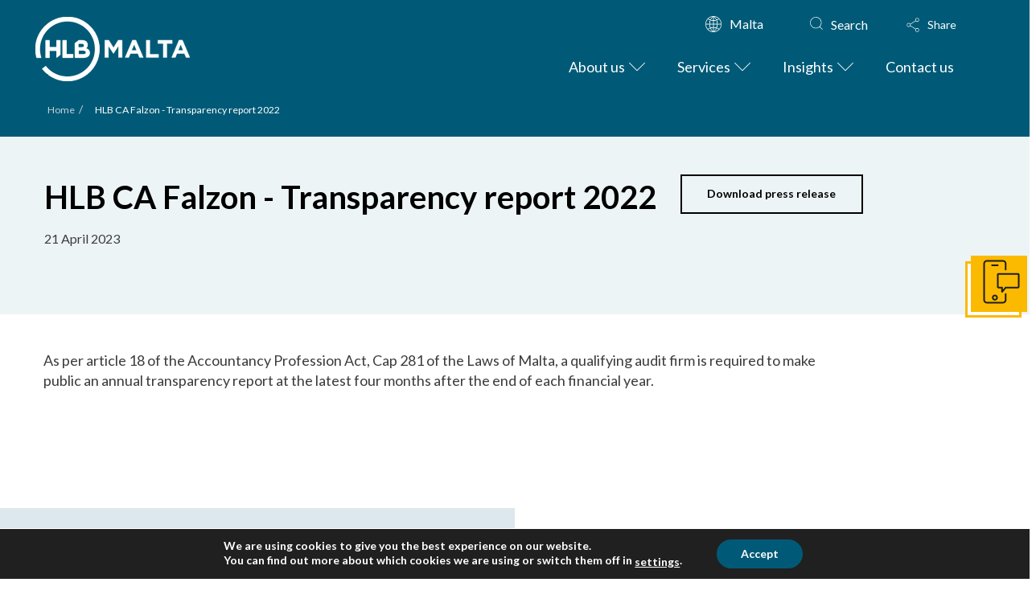

--- FILE ---
content_type: text/html; charset=UTF-8
request_url: https://www.hlbmalta.com/press-room/wp-content-uploads-2023-04-final-transparency-report-2022-1-pdf/
body_size: 56723
content:
<!DOCTYPE html>
<html class="no-js" dir="ltr" lang="en-GB" prefix="og: https://ogp.me/ns#">
<head>
<meta charset="UTF-8">
<meta name="viewport" content="width=device-width, initial-scale=1.0">
<link rel="pingback" href="https://www.hlbmalta.com/xmlrpc.php">
<title>HLB CA Falzon – Transparency report 2022 | HLB Malta</title><link rel="preload" data-rocket-preload as="style" href="https://fonts.googleapis.com/css?family=Lato%3A400%2C400i%2C700%2C700i&#038;subset=latin%2Clatin-ext&#038;display=swap" /><link rel="stylesheet" href="https://fonts.googleapis.com/css?family=Lato%3A400%2C400i%2C700%2C700i&#038;subset=latin%2Clatin-ext&#038;display=swap" media="print" onload="this.media='all'" /><noscript><link rel="stylesheet" href="https://fonts.googleapis.com/css?family=Lato%3A400%2C400i%2C700%2C700i&#038;subset=latin%2Clatin-ext&#038;display=swap" /></noscript>

		<!-- All in One SEO 4.7.6 - aioseo.com -->
	<meta name="description" content="HLB CA Falzon publishes the 2022 Transparency Report." />
	<meta name="robots" content="max-image-preview:large" />
	<link rel="canonical" href="https://www.hlbmalta.com/press-room/wp-content-uploads-2023-04-final-transparency-report-2022-1-pdf/" />
	<meta name="generator" content="All in One SEO (AIOSEO) 4.7.6" />
		<meta property="og:locale" content="en_GB" />
		<meta property="og:site_name" content="HLB Malta" />
		<meta property="og:type" content="article" />
		<meta property="og:title" content="HLB CA Falzon – Transparency report 2022 | HLB Malta" />
		<meta property="og:description" content="HLB CA Falzon publishes the 2022 Transparency Report." />
		<meta property="og:url" content="https://www.hlbmalta.com/press-room/wp-content-uploads-2023-04-final-transparency-report-2022-1-pdf/" />
		<meta property="article:published_time" content="2023-04-21T11:00:36+00:00" />
		<meta property="article:modified_time" content="2023-04-21T11:13:33+00:00" />
		<meta name="twitter:card" content="summary_large_image" />
		<meta name="twitter:title" content="HLB CA Falzon – Transparency report 2022 | HLB Malta" />
		<meta name="twitter:description" content="HLB CA Falzon publishes the 2022 Transparency Report." />
		<meta name="twitter:label1" content="Est. reading time" />
		<meta name="twitter:data1" content="1 minute" />
		<script type="application/ld+json" class="aioseo-schema">
			{"@context":"https:\/\/schema.org","@graph":[{"@type":"BreadcrumbList","@id":"https:\/\/www.hlbmalta.com\/press-room\/wp-content-uploads-2023-04-final-transparency-report-2022-1-pdf\/#breadcrumblist","itemListElement":[{"@type":"ListItem","@id":"https:\/\/www.hlbmalta.com\/#listItem","position":1,"name":"Home","item":"https:\/\/www.hlbmalta.com\/","nextItem":{"@type":"ListItem","@id":"https:\/\/www.hlbmalta.com\/press-room\/wp-content-uploads-2023-04-final-transparency-report-2022-1-pdf\/#listItem","name":"HLB CA Falzon - Transparency report 2022"}},{"@type":"ListItem","@id":"https:\/\/www.hlbmalta.com\/press-room\/wp-content-uploads-2023-04-final-transparency-report-2022-1-pdf\/#listItem","position":2,"name":"HLB CA Falzon - Transparency report 2022","previousItem":{"@type":"ListItem","@id":"https:\/\/www.hlbmalta.com\/#listItem","name":"Home"}}]},{"@type":"Organization","@id":"https:\/\/www.hlbmalta.com\/#organization","name":"HLB International","description":"HLB Malta: The global advisory and accounting network","url":"https:\/\/www.hlbmalta.com\/"},{"@type":"WebPage","@id":"https:\/\/www.hlbmalta.com\/press-room\/wp-content-uploads-2023-04-final-transparency-report-2022-1-pdf\/#webpage","url":"https:\/\/www.hlbmalta.com\/press-room\/wp-content-uploads-2023-04-final-transparency-report-2022-1-pdf\/","name":"HLB CA Falzon \u2013 Transparency report 2022 | HLB Malta","description":"HLB CA Falzon publishes the 2022 Transparency Report.","inLanguage":"en-GB","isPartOf":{"@id":"https:\/\/www.hlbmalta.com\/#website"},"breadcrumb":{"@id":"https:\/\/www.hlbmalta.com\/press-room\/wp-content-uploads-2023-04-final-transparency-report-2022-1-pdf\/#breadcrumblist"},"datePublished":"2023-04-21T12:00:36+01:00","dateModified":"2023-04-21T12:13:33+01:00"},{"@type":"WebSite","@id":"https:\/\/www.hlbmalta.com\/#website","url":"https:\/\/www.hlbmalta.com\/","name":"HLB Malta","description":"HLB Malta: The global advisory and accounting network","inLanguage":"en-GB","publisher":{"@id":"https:\/\/www.hlbmalta.com\/#organization"}}]}
		</script>
		<!-- All in One SEO -->

<link href='https://fonts.gstatic.com' crossorigin rel='preconnect' />
<link rel="alternate" type="application/rss+xml" title="HLB Malta &raquo; Feed" href="https://www.hlbmalta.com/feed/" />
<link rel="alternate" type="application/rss+xml" title="HLB Malta &raquo; Comments Feed" href="https://www.hlbmalta.com/comments/feed/" />
<meta property="og:site_name" content="HLB Malta"><meta property="og:title" content="HLB CA Falzon &#8211; Transparency report 2022"><meta property="og:description" content="HLB CA Falzon publishes the 2022 Transparency Report&hellip;"><meta property="og:image" content="https://mrpnoml.hlb.network/wp-content/uploads/2020/12/HLBMemberSiteImage-300x300.png"><meta property="og:url" content="https://www.hlbmalta.com/press-room/wp-content-uploads-2023-04-final-transparency-report-2022-1-pdf/"><meta property="og:type" content="article">		<!-- This site uses the Google Analytics by MonsterInsights plugin v9.2.2 - Using Analytics tracking - https://www.monsterinsights.com/ -->
							<script src="//www.googletagmanager.com/gtag/js?id=G-HEX1LV8STE"  data-cfasync="false" data-wpfc-render="false" type="text/javascript" async></script>
			<script data-cfasync="false" data-wpfc-render="false" type="text/javascript">
				var mi_version = '9.2.2';
				var mi_track_user = true;
				var mi_no_track_reason = '';
								var MonsterInsightsDefaultLocations = {"page_location":"https:\/\/www.hlbmalta.com\/press-room\/wp-content-uploads-2023-04-final-transparency-report-2022-1-pdf\/"};
				if ( typeof MonsterInsightsPrivacyGuardFilter === 'function' ) {
					var MonsterInsightsLocations = (typeof MonsterInsightsExcludeQuery === 'object') ? MonsterInsightsPrivacyGuardFilter( MonsterInsightsExcludeQuery ) : MonsterInsightsPrivacyGuardFilter( MonsterInsightsDefaultLocations );
				} else {
					var MonsterInsightsLocations = (typeof MonsterInsightsExcludeQuery === 'object') ? MonsterInsightsExcludeQuery : MonsterInsightsDefaultLocations;
				}

								var disableStrs = [
										'ga-disable-G-HEX1LV8STE',
									];

				/* Function to detect opted out users */
				function __gtagTrackerIsOptedOut() {
					for (var index = 0; index < disableStrs.length; index++) {
						if (document.cookie.indexOf(disableStrs[index] + '=true') > -1) {
							return true;
						}
					}

					return false;
				}

				/* Disable tracking if the opt-out cookie exists. */
				if (__gtagTrackerIsOptedOut()) {
					for (var index = 0; index < disableStrs.length; index++) {
						window[disableStrs[index]] = true;
					}
				}

				/* Opt-out function */
				function __gtagTrackerOptout() {
					for (var index = 0; index < disableStrs.length; index++) {
						document.cookie = disableStrs[index] + '=true; expires=Thu, 31 Dec 2099 23:59:59 UTC; path=/';
						window[disableStrs[index]] = true;
					}
				}

				if ('undefined' === typeof gaOptout) {
					function gaOptout() {
						__gtagTrackerOptout();
					}
				}
								window.dataLayer = window.dataLayer || [];

				window.MonsterInsightsDualTracker = {
					helpers: {},
					trackers: {},
				};
				if (mi_track_user) {
					function __gtagDataLayer() {
						dataLayer.push(arguments);
					}

					function __gtagTracker(type, name, parameters) {
						if (!parameters) {
							parameters = {};
						}

						if (parameters.send_to) {
							__gtagDataLayer.apply(null, arguments);
							return;
						}

						if (type === 'event') {
														parameters.send_to = monsterinsights_frontend.v4_id;
							var hookName = name;
							if (typeof parameters['event_category'] !== 'undefined') {
								hookName = parameters['event_category'] + ':' + name;
							}

							if (typeof MonsterInsightsDualTracker.trackers[hookName] !== 'undefined') {
								MonsterInsightsDualTracker.trackers[hookName](parameters);
							} else {
								__gtagDataLayer('event', name, parameters);
							}
							
						} else {
							__gtagDataLayer.apply(null, arguments);
						}
					}

					__gtagTracker('js', new Date());
					__gtagTracker('set', {
						'developer_id.dZGIzZG': true,
											});
					if ( MonsterInsightsLocations.page_location ) {
						__gtagTracker('set', MonsterInsightsLocations);
					}
										__gtagTracker('config', 'G-HEX1LV8STE', {"forceSSL":"true"} );
															window.gtag = __gtagTracker;										(function () {
						/* https://developers.google.com/analytics/devguides/collection/analyticsjs/ */
						/* ga and __gaTracker compatibility shim. */
						var noopfn = function () {
							return null;
						};
						var newtracker = function () {
							return new Tracker();
						};
						var Tracker = function () {
							return null;
						};
						var p = Tracker.prototype;
						p.get = noopfn;
						p.set = noopfn;
						p.send = function () {
							var args = Array.prototype.slice.call(arguments);
							args.unshift('send');
							__gaTracker.apply(null, args);
						};
						var __gaTracker = function () {
							var len = arguments.length;
							if (len === 0) {
								return;
							}
							var f = arguments[len - 1];
							if (typeof f !== 'object' || f === null || typeof f.hitCallback !== 'function') {
								if ('send' === arguments[0]) {
									var hitConverted, hitObject = false, action;
									if ('event' === arguments[1]) {
										if ('undefined' !== typeof arguments[3]) {
											hitObject = {
												'eventAction': arguments[3],
												'eventCategory': arguments[2],
												'eventLabel': arguments[4],
												'value': arguments[5] ? arguments[5] : 1,
											}
										}
									}
									if ('pageview' === arguments[1]) {
										if ('undefined' !== typeof arguments[2]) {
											hitObject = {
												'eventAction': 'page_view',
												'page_path': arguments[2],
											}
										}
									}
									if (typeof arguments[2] === 'object') {
										hitObject = arguments[2];
									}
									if (typeof arguments[5] === 'object') {
										Object.assign(hitObject, arguments[5]);
									}
									if ('undefined' !== typeof arguments[1].hitType) {
										hitObject = arguments[1];
										if ('pageview' === hitObject.hitType) {
											hitObject.eventAction = 'page_view';
										}
									}
									if (hitObject) {
										action = 'timing' === arguments[1].hitType ? 'timing_complete' : hitObject.eventAction;
										hitConverted = mapArgs(hitObject);
										__gtagTracker('event', action, hitConverted);
									}
								}
								return;
							}

							function mapArgs(args) {
								var arg, hit = {};
								var gaMap = {
									'eventCategory': 'event_category',
									'eventAction': 'event_action',
									'eventLabel': 'event_label',
									'eventValue': 'event_value',
									'nonInteraction': 'non_interaction',
									'timingCategory': 'event_category',
									'timingVar': 'name',
									'timingValue': 'value',
									'timingLabel': 'event_label',
									'page': 'page_path',
									'location': 'page_location',
									'title': 'page_title',
									'referrer' : 'page_referrer',
								};
								for (arg in args) {
																		if (!(!args.hasOwnProperty(arg) || !gaMap.hasOwnProperty(arg))) {
										hit[gaMap[arg]] = args[arg];
									} else {
										hit[arg] = args[arg];
									}
								}
								return hit;
							}

							try {
								f.hitCallback();
							} catch (ex) {
							}
						};
						__gaTracker.create = newtracker;
						__gaTracker.getByName = newtracker;
						__gaTracker.getAll = function () {
							return [];
						};
						__gaTracker.remove = noopfn;
						__gaTracker.loaded = true;
						window['__gaTracker'] = __gaTracker;
					})();
									} else {
										console.log("");
					(function () {
						function __gtagTracker() {
							return null;
						}

						window['__gtagTracker'] = __gtagTracker;
						window['gtag'] = __gtagTracker;
					})();
									}
			</script>
				<!-- / Google Analytics by MonsterInsights -->
		<style type="text/css">
img.wp-smiley,
img.emoji {
	display: inline !important;
	border: none !important;
	box-shadow: none !important;
	height: 1em !important;
	width: 1em !important;
	margin: 0 0.07em !important;
	vertical-align: -0.1em !important;
	background: none !important;
	padding: 0 !important;
}
</style>
	<link rel='stylesheet' id='wp-block-library-css' href='https://www.hlbmalta.com/wp-includes/css/dist/block-library/style.min.css?ver=6.1.1' type='text/css' media='all' />
<style id='wp-block-library-theme-inline-css' type='text/css'>
.wp-block-audio figcaption{color:#555;font-size:13px;text-align:center}.is-dark-theme .wp-block-audio figcaption{color:hsla(0,0%,100%,.65)}.wp-block-audio{margin:0 0 1em}.wp-block-code{border:1px solid #ccc;border-radius:4px;font-family:Menlo,Consolas,monaco,monospace;padding:.8em 1em}.wp-block-embed figcaption{color:#555;font-size:13px;text-align:center}.is-dark-theme .wp-block-embed figcaption{color:hsla(0,0%,100%,.65)}.wp-block-embed{margin:0 0 1em}.blocks-gallery-caption{color:#555;font-size:13px;text-align:center}.is-dark-theme .blocks-gallery-caption{color:hsla(0,0%,100%,.65)}.wp-block-image figcaption{color:#555;font-size:13px;text-align:center}.is-dark-theme .wp-block-image figcaption{color:hsla(0,0%,100%,.65)}.wp-block-image{margin:0 0 1em}.wp-block-pullquote{border-top:4px solid;border-bottom:4px solid;margin-bottom:1.75em;color:currentColor}.wp-block-pullquote__citation,.wp-block-pullquote cite,.wp-block-pullquote footer{color:currentColor;text-transform:uppercase;font-size:.8125em;font-style:normal}.wp-block-quote{border-left:.25em solid;margin:0 0 1.75em;padding-left:1em}.wp-block-quote cite,.wp-block-quote footer{color:currentColor;font-size:.8125em;position:relative;font-style:normal}.wp-block-quote.has-text-align-right{border-left:none;border-right:.25em solid;padding-left:0;padding-right:1em}.wp-block-quote.has-text-align-center{border:none;padding-left:0}.wp-block-quote.is-large,.wp-block-quote.is-style-large,.wp-block-quote.is-style-plain{border:none}.wp-block-search .wp-block-search__label{font-weight:700}.wp-block-search__button{border:1px solid #ccc;padding:.375em .625em}:where(.wp-block-group.has-background){padding:1.25em 2.375em}.wp-block-separator.has-css-opacity{opacity:.4}.wp-block-separator{border:none;border-bottom:2px solid;margin-left:auto;margin-right:auto}.wp-block-separator.has-alpha-channel-opacity{opacity:1}.wp-block-separator:not(.is-style-wide):not(.is-style-dots){width:100px}.wp-block-separator.has-background:not(.is-style-dots){border-bottom:none;height:1px}.wp-block-separator.has-background:not(.is-style-wide):not(.is-style-dots){height:2px}.wp-block-table{margin:"0 0 1em 0"}.wp-block-table thead{border-bottom:3px solid}.wp-block-table tfoot{border-top:3px solid}.wp-block-table td,.wp-block-table th{word-break:normal}.wp-block-table figcaption{color:#555;font-size:13px;text-align:center}.is-dark-theme .wp-block-table figcaption{color:hsla(0,0%,100%,.65)}.wp-block-video figcaption{color:#555;font-size:13px;text-align:center}.is-dark-theme .wp-block-video figcaption{color:hsla(0,0%,100%,.65)}.wp-block-video{margin:0 0 1em}.wp-block-template-part.has-background{padding:1.25em 2.375em;margin-top:0;margin-bottom:0}
</style>
<link rel='stylesheet' id='classic-theme-styles-css' href='https://www.hlbmalta.com/wp-includes/css/classic-themes.min.css?ver=1' type='text/css' media='all' />
<style id='global-styles-inline-css' type='text/css'>
body{--wp--preset--color--black: #000000;--wp--preset--color--cyan-bluish-gray: #abb8c3;--wp--preset--color--white: #ffffff;--wp--preset--color--pale-pink: #f78da7;--wp--preset--color--vivid-red: #cf2e2e;--wp--preset--color--luminous-vivid-orange: #ff6900;--wp--preset--color--luminous-vivid-amber: #fcb900;--wp--preset--color--light-green-cyan: #7bdcb5;--wp--preset--color--vivid-green-cyan: #00d084;--wp--preset--color--pale-cyan-blue: #8ed1fc;--wp--preset--color--vivid-cyan-blue: #0693e3;--wp--preset--color--vivid-purple: #9b51e0;--wp--preset--gradient--vivid-cyan-blue-to-vivid-purple: linear-gradient(135deg,rgba(6,147,227,1) 0%,rgb(155,81,224) 100%);--wp--preset--gradient--light-green-cyan-to-vivid-green-cyan: linear-gradient(135deg,rgb(122,220,180) 0%,rgb(0,208,130) 100%);--wp--preset--gradient--luminous-vivid-amber-to-luminous-vivid-orange: linear-gradient(135deg,rgba(252,185,0,1) 0%,rgba(255,105,0,1) 100%);--wp--preset--gradient--luminous-vivid-orange-to-vivid-red: linear-gradient(135deg,rgba(255,105,0,1) 0%,rgb(207,46,46) 100%);--wp--preset--gradient--very-light-gray-to-cyan-bluish-gray: linear-gradient(135deg,rgb(238,238,238) 0%,rgb(169,184,195) 100%);--wp--preset--gradient--cool-to-warm-spectrum: linear-gradient(135deg,rgb(74,234,220) 0%,rgb(151,120,209) 20%,rgb(207,42,186) 40%,rgb(238,44,130) 60%,rgb(251,105,98) 80%,rgb(254,248,76) 100%);--wp--preset--gradient--blush-light-purple: linear-gradient(135deg,rgb(255,206,236) 0%,rgb(152,150,240) 100%);--wp--preset--gradient--blush-bordeaux: linear-gradient(135deg,rgb(254,205,165) 0%,rgb(254,45,45) 50%,rgb(107,0,62) 100%);--wp--preset--gradient--luminous-dusk: linear-gradient(135deg,rgb(255,203,112) 0%,rgb(199,81,192) 50%,rgb(65,88,208) 100%);--wp--preset--gradient--pale-ocean: linear-gradient(135deg,rgb(255,245,203) 0%,rgb(182,227,212) 50%,rgb(51,167,181) 100%);--wp--preset--gradient--electric-grass: linear-gradient(135deg,rgb(202,248,128) 0%,rgb(113,206,126) 100%);--wp--preset--gradient--midnight: linear-gradient(135deg,rgb(2,3,129) 0%,rgb(40,116,252) 100%);--wp--preset--duotone--dark-grayscale: url('#wp-duotone-dark-grayscale');--wp--preset--duotone--grayscale: url('#wp-duotone-grayscale');--wp--preset--duotone--purple-yellow: url('#wp-duotone-purple-yellow');--wp--preset--duotone--blue-red: url('#wp-duotone-blue-red');--wp--preset--duotone--midnight: url('#wp-duotone-midnight');--wp--preset--duotone--magenta-yellow: url('#wp-duotone-magenta-yellow');--wp--preset--duotone--purple-green: url('#wp-duotone-purple-green');--wp--preset--duotone--blue-orange: url('#wp-duotone-blue-orange');--wp--preset--font-size--small: 13px;--wp--preset--font-size--medium: 20px;--wp--preset--font-size--large: 36px;--wp--preset--font-size--x-large: 42px;--wp--preset--spacing--20: 0.44rem;--wp--preset--spacing--30: 0.67rem;--wp--preset--spacing--40: 1rem;--wp--preset--spacing--50: 1.5rem;--wp--preset--spacing--60: 2.25rem;--wp--preset--spacing--70: 3.38rem;--wp--preset--spacing--80: 5.06rem;}:where(.is-layout-flex){gap: 0.5em;}body .is-layout-flow > .alignleft{float: left;margin-inline-start: 0;margin-inline-end: 2em;}body .is-layout-flow > .alignright{float: right;margin-inline-start: 2em;margin-inline-end: 0;}body .is-layout-flow > .aligncenter{margin-left: auto !important;margin-right: auto !important;}body .is-layout-constrained > .alignleft{float: left;margin-inline-start: 0;margin-inline-end: 2em;}body .is-layout-constrained > .alignright{float: right;margin-inline-start: 2em;margin-inline-end: 0;}body .is-layout-constrained > .aligncenter{margin-left: auto !important;margin-right: auto !important;}body .is-layout-constrained > :where(:not(.alignleft):not(.alignright):not(.alignfull)){max-width: var(--wp--style--global--content-size);margin-left: auto !important;margin-right: auto !important;}body .is-layout-constrained > .alignwide{max-width: var(--wp--style--global--wide-size);}body .is-layout-flex{display: flex;}body .is-layout-flex{flex-wrap: wrap;align-items: center;}body .is-layout-flex > *{margin: 0;}:where(.wp-block-columns.is-layout-flex){gap: 2em;}.has-black-color{color: var(--wp--preset--color--black) !important;}.has-cyan-bluish-gray-color{color: var(--wp--preset--color--cyan-bluish-gray) !important;}.has-white-color{color: var(--wp--preset--color--white) !important;}.has-pale-pink-color{color: var(--wp--preset--color--pale-pink) !important;}.has-vivid-red-color{color: var(--wp--preset--color--vivid-red) !important;}.has-luminous-vivid-orange-color{color: var(--wp--preset--color--luminous-vivid-orange) !important;}.has-luminous-vivid-amber-color{color: var(--wp--preset--color--luminous-vivid-amber) !important;}.has-light-green-cyan-color{color: var(--wp--preset--color--light-green-cyan) !important;}.has-vivid-green-cyan-color{color: var(--wp--preset--color--vivid-green-cyan) !important;}.has-pale-cyan-blue-color{color: var(--wp--preset--color--pale-cyan-blue) !important;}.has-vivid-cyan-blue-color{color: var(--wp--preset--color--vivid-cyan-blue) !important;}.has-vivid-purple-color{color: var(--wp--preset--color--vivid-purple) !important;}.has-black-background-color{background-color: var(--wp--preset--color--black) !important;}.has-cyan-bluish-gray-background-color{background-color: var(--wp--preset--color--cyan-bluish-gray) !important;}.has-white-background-color{background-color: var(--wp--preset--color--white) !important;}.has-pale-pink-background-color{background-color: var(--wp--preset--color--pale-pink) !important;}.has-vivid-red-background-color{background-color: var(--wp--preset--color--vivid-red) !important;}.has-luminous-vivid-orange-background-color{background-color: var(--wp--preset--color--luminous-vivid-orange) !important;}.has-luminous-vivid-amber-background-color{background-color: var(--wp--preset--color--luminous-vivid-amber) !important;}.has-light-green-cyan-background-color{background-color: var(--wp--preset--color--light-green-cyan) !important;}.has-vivid-green-cyan-background-color{background-color: var(--wp--preset--color--vivid-green-cyan) !important;}.has-pale-cyan-blue-background-color{background-color: var(--wp--preset--color--pale-cyan-blue) !important;}.has-vivid-cyan-blue-background-color{background-color: var(--wp--preset--color--vivid-cyan-blue) !important;}.has-vivid-purple-background-color{background-color: var(--wp--preset--color--vivid-purple) !important;}.has-black-border-color{border-color: var(--wp--preset--color--black) !important;}.has-cyan-bluish-gray-border-color{border-color: var(--wp--preset--color--cyan-bluish-gray) !important;}.has-white-border-color{border-color: var(--wp--preset--color--white) !important;}.has-pale-pink-border-color{border-color: var(--wp--preset--color--pale-pink) !important;}.has-vivid-red-border-color{border-color: var(--wp--preset--color--vivid-red) !important;}.has-luminous-vivid-orange-border-color{border-color: var(--wp--preset--color--luminous-vivid-orange) !important;}.has-luminous-vivid-amber-border-color{border-color: var(--wp--preset--color--luminous-vivid-amber) !important;}.has-light-green-cyan-border-color{border-color: var(--wp--preset--color--light-green-cyan) !important;}.has-vivid-green-cyan-border-color{border-color: var(--wp--preset--color--vivid-green-cyan) !important;}.has-pale-cyan-blue-border-color{border-color: var(--wp--preset--color--pale-cyan-blue) !important;}.has-vivid-cyan-blue-border-color{border-color: var(--wp--preset--color--vivid-cyan-blue) !important;}.has-vivid-purple-border-color{border-color: var(--wp--preset--color--vivid-purple) !important;}.has-vivid-cyan-blue-to-vivid-purple-gradient-background{background: var(--wp--preset--gradient--vivid-cyan-blue-to-vivid-purple) !important;}.has-light-green-cyan-to-vivid-green-cyan-gradient-background{background: var(--wp--preset--gradient--light-green-cyan-to-vivid-green-cyan) !important;}.has-luminous-vivid-amber-to-luminous-vivid-orange-gradient-background{background: var(--wp--preset--gradient--luminous-vivid-amber-to-luminous-vivid-orange) !important;}.has-luminous-vivid-orange-to-vivid-red-gradient-background{background: var(--wp--preset--gradient--luminous-vivid-orange-to-vivid-red) !important;}.has-very-light-gray-to-cyan-bluish-gray-gradient-background{background: var(--wp--preset--gradient--very-light-gray-to-cyan-bluish-gray) !important;}.has-cool-to-warm-spectrum-gradient-background{background: var(--wp--preset--gradient--cool-to-warm-spectrum) !important;}.has-blush-light-purple-gradient-background{background: var(--wp--preset--gradient--blush-light-purple) !important;}.has-blush-bordeaux-gradient-background{background: var(--wp--preset--gradient--blush-bordeaux) !important;}.has-luminous-dusk-gradient-background{background: var(--wp--preset--gradient--luminous-dusk) !important;}.has-pale-ocean-gradient-background{background: var(--wp--preset--gradient--pale-ocean) !important;}.has-electric-grass-gradient-background{background: var(--wp--preset--gradient--electric-grass) !important;}.has-midnight-gradient-background{background: var(--wp--preset--gradient--midnight) !important;}.has-small-font-size{font-size: var(--wp--preset--font-size--small) !important;}.has-medium-font-size{font-size: var(--wp--preset--font-size--medium) !important;}.has-large-font-size{font-size: var(--wp--preset--font-size--large) !important;}.has-x-large-font-size{font-size: var(--wp--preset--font-size--x-large) !important;}
.wp-block-navigation a:where(:not(.wp-element-button)){color: inherit;}
:where(.wp-block-columns.is-layout-flex){gap: 2em;}
.wp-block-pullquote{font-size: 1.5em;line-height: 1.6;}
</style>
<link rel='stylesheet' id='owl-carousel-styles-css' href='https://www.hlbmalta.com/wp-content/plugins/hlb-extension/assets/styles/owl.carousel.min.css?ver=1767518968' type='text/css' media='all' />
<link data-minify="1" rel='stylesheet' id='idm-extension-styles-css' href='https://www.hlbmalta.com/wp-content/cache/min/1/wp-content/plugins/hlb-extension/assets/styles/idm-extension.css?ver=1733548783' type='text/css' media='all' />
<link rel='stylesheet' id='x-stack-css' href='https://www.hlbmalta.com/wp-content/themes/pro/framework/dist/css/site/stacks/renew.css?ver=6.5.13' type='text/css' media='all' />
<link rel='stylesheet' id='x-child-css' href='https://www.hlbmalta.com/wp-content/themes/pro-child/style.css?ver=6.5.13' type='text/css' media='all' />
<link data-minify="1" rel='stylesheet' id='cf7cf-style-css' href='https://www.hlbmalta.com/wp-content/cache/min/1/wp-content/plugins/cf7-conditional-fields/style.css?ver=1733548783' type='text/css' media='all' />
<link rel='stylesheet' id='ubermenu-css' href='https://www.hlbmalta.com/wp-content/plugins/ubermenu/pro/assets/css/ubermenu.min.css?ver=3.8.3' type='text/css' media='all' />
<link data-minify="1" rel='stylesheet' id='ubermenu-font-awesome-all-css' href='https://www.hlbmalta.com/wp-content/cache/min/1/wp-content/plugins/ubermenu/assets/fontawesome/css/all.min.css?ver=1733548783' type='text/css' media='all' />
<style id='cs-inline-css' type='text/css'>
@media (min-width:1200px){.x-hide-xl{display:none !important;}}@media (min-width:979px) and (max-width:1199px){.x-hide-lg{display:none !important;}}@media (min-width:767px) and (max-width:978px){.x-hide-md{display:none !important;}}@media (min-width:480px) and (max-width:766px){.x-hide-sm{display:none !important;}}@media (max-width:479px){.x-hide-xs{display:none !important;}} a,h1 a:hover,h2 a:hover,h3 a:hover,h4 a:hover,h5 a:hover,h6 a:hover,.x-comment-time:hover,#reply-title small a,.comment-reply-link:hover,.x-comment-author a:hover,.x-recent-posts a:hover .h-recent-posts{color:rgb(0,147,167);}a:hover,#reply-title small a:hover{color:rgb(251,186,0);}.entry-title i,.entry-title svg{color:#dddddd;}a.x-img-thumbnail:hover,li.bypostauthor > article.comment{border-color:rgb(0,147,167);}.flex-direction-nav a,.flex-control-nav a:hover,.flex-control-nav a.flex-active,.x-dropcap,.x-skill-bar .bar,.x-pricing-column.featured h2,.h-comments-title small,.x-pagination a:hover,.woocommerce-pagination a:hover,.x-entry-share .x-share:hover,.entry-thumb,.widget_tag_cloud .tagcloud a:hover,.widget_product_tag_cloud .tagcloud a:hover,.x-highlight,.x-recent-posts .x-recent-posts-img:after,.x-portfolio-filters{background-color:rgb(0,147,167);}.x-portfolio-filters:hover{background-color:rgb(251,186,0);}.x-main{width:calc(74% - 3.20197%);}.x-sidebar{width:calc(100% - 3.20197% - 74%);}.h-landmark{font-weight:400;}.x-comment-author a{color:rgb(60,60,59);}.x-comment-author a,.comment-form-author label,.comment-form-email label,.comment-form-url label,.comment-form-rating label,.comment-form-comment label,.widget_calendar #wp-calendar caption,.widget_calendar #wp-calendar th,.x-accordion-heading .x-accordion-toggle,.x-nav-tabs > li > a:hover,.x-nav-tabs > .active > a,.x-nav-tabs > .active > a:hover{color:rgb(0,0,0);}.widget_calendar #wp-calendar th{border-bottom-color:rgb(0,0,0);}.x-pagination span.current,.woocommerce-pagination span[aria-current],.x-portfolio-filters-menu,.widget_tag_cloud .tagcloud a,.h-feature-headline span i,.widget_price_filter .ui-slider .ui-slider-handle{background-color:rgb(0,0,0);}@media (max-width:978.98px){}html{font-size:18px;}@media (min-width:479px){html{font-size:18px;}}@media (min-width:766px){html{font-size:16px;}}@media (min-width:978px){html{font-size:16px;}}@media (min-width:1199px){html{font-size:16px;}}body{font-style:normal;font-weight:400;color:rgb(60,60,59);background-color:rgb(255,255,255);}.w-b{font-weight:400 !important;}h1,h2,h3,h4,h5,h6,.h1,.h2,.h3,.h4,.h5,.h6{font-family:"Lato",sans-serif;font-style:normal;font-weight:700;}h1,.h1{letter-spacing:0em;}h2,.h2{letter-spacing:0em;}h3,.h3{letter-spacing:0em;}h4,.h4{letter-spacing:0em;}h5,.h5{letter-spacing:0em;}h6,.h6{letter-spacing:0em;}.w-h{font-weight:700 !important;}.x-container.width{width:100%;}.x-container.max{max-width:1240px;}.x-bar-content.x-container.width{flex-basis:100%;}.x-main.full{float:none;clear:both;display:block;width:auto;}@media (max-width:978.98px){.x-main.full,.x-main.left,.x-main.right,.x-sidebar.left,.x-sidebar.right{float:none;display:block;width:auto !important;}}.entry-header,.entry-content{font-size:1rem;}body,input,button,select,textarea{font-family:"Lato",sans-serif;}h1,h2,h3,h4,h5,h6,.h1,.h2,.h3,.h4,.h5,.h6,h1 a,h2 a,h3 a,h4 a,h5 a,h6 a,.h1 a,.h2 a,.h3 a,.h4 a,.h5 a,.h6 a,blockquote{color:rgb(0,0,0);}.cfc-h-tx{color:rgb(0,0,0) !important;}.cfc-h-bd{border-color:rgb(0,0,0) !important;}.cfc-h-bg{background-color:rgb(0,0,0) !important;}.cfc-b-tx{color:rgb(60,60,59) !important;}.cfc-b-bd{border-color:rgb(60,60,59) !important;}.cfc-b-bg{background-color:rgb(60,60,59) !important;}.x-btn,.button,[type="submit"]{color:rgb(0,0,0);border-color:rgb(251,186,0);background-color:rgb(251,186,0);text-shadow:0 0.075em 0.075em rgba(0,0,0,0.5);padding:0.714em 1.286em 0.952em;font-size:21px;}.x-btn:hover,.button:hover,[type="submit"]:hover{color:rgb(0,0,0);border-color:rgb(251,186,0);background-color:rgb(251,186,0);text-shadow:0 0.075em 0.075em rgba(0,0,0,0.5);}.x-btn.x-btn-real,.x-btn.x-btn-real:hover{margin-bottom:0.25em;text-shadow:0 0.075em 0.075em rgba(0,0,0,0.65);}.x-btn.x-btn-real{box-shadow:0 0.25em 0 0 #a71000,0 4px 9px rgba(0,0,0,0.75);}.x-btn.x-btn-real:hover{box-shadow:0 0.25em 0 0 #a71000,0 4px 9px rgba(0,0,0,0.75);}.x-btn.x-btn-flat,.x-btn.x-btn-flat:hover{margin-bottom:0;text-shadow:0 0.075em 0.075em rgba(0,0,0,0.65);box-shadow:none;}.x-btn.x-btn-transparent,.x-btn.x-btn-transparent:hover{margin-bottom:0;border-width:3px;text-shadow:none;text-transform:uppercase;background-color:transparent;box-shadow:none;}.bg .mejs-container,.x-video .mejs-container{position:unset !important;} @font-face{font-family:'FontAwesomePro';font-style:normal;font-weight:900;font-display:block;src:url('https://www.hlbmalta.com/wp-content/themes/pro/cornerstone/assets/fonts/fa-solid-900.woff2?ver=6.5.2') format('woff2'),url('https://www.hlbmalta.com/wp-content/themes/pro/cornerstone/assets/fonts/fa-solid-900.ttf?ver=6.5.2') format('truetype');}[data-x-fa-pro-icon]{font-family:"FontAwesomePro" !important;}[data-x-fa-pro-icon]:before{content:attr(data-x-fa-pro-icon);}[data-x-icon],[data-x-icon-o],[data-x-icon-l],[data-x-icon-s],[data-x-icon-b],[data-x-icon-sr],[data-x-icon-ss],[data-x-icon-sl],[data-x-fa-pro-icon],[class*="cs-fa-"]{display:inline-flex;font-style:normal;font-weight:400;text-decoration:inherit;text-rendering:auto;-webkit-font-smoothing:antialiased;-moz-osx-font-smoothing:grayscale;}[data-x-icon].left,[data-x-icon-o].left,[data-x-icon-l].left,[data-x-icon-s].left,[data-x-icon-b].left,[data-x-icon-sr].left,[data-x-icon-ss].left,[data-x-icon-sl].left,[data-x-fa-pro-icon].left,[class*="cs-fa-"].left{margin-right:0.5em;}[data-x-icon].right,[data-x-icon-o].right,[data-x-icon-l].right,[data-x-icon-s].right,[data-x-icon-b].right,[data-x-icon-sr].right,[data-x-icon-ss].right,[data-x-icon-sl].right,[data-x-fa-pro-icon].right,[class*="cs-fa-"].right{margin-left:0.5em;}[data-x-icon]:before,[data-x-icon-o]:before,[data-x-icon-l]:before,[data-x-icon-s]:before,[data-x-icon-b]:before,[data-x-icon-sr]:before,[data-x-icon-ss]:before,[data-x-icon-sl]:before,[data-x-fa-pro-icon]:before,[class*="cs-fa-"]:before{line-height:1;}@font-face{font-family:'FontAwesome';font-style:normal;font-weight:900;font-display:block;src:url('https://www.hlbmalta.com/wp-content/themes/pro/cornerstone/assets/fonts/fa-solid-900.woff2?ver=6.5.2') format('woff2'),url('https://www.hlbmalta.com/wp-content/themes/pro/cornerstone/assets/fonts/fa-solid-900.ttf?ver=6.5.2') format('truetype');}[data-x-icon],[data-x-icon-s],[data-x-icon][class*="cs-fa-"]{font-family:"FontAwesome" !important;font-weight:900;}[data-x-icon]:before,[data-x-icon][class*="cs-fa-"]:before{content:attr(data-x-icon);}[data-x-icon-s]:before{content:attr(data-x-icon-s);}@font-face{font-family:'FontAwesomeRegular';font-style:normal;font-weight:400;font-display:block;src:url('https://www.hlbmalta.com/wp-content/themes/pro/cornerstone/assets/fonts/fa-regular-400.woff2?ver=6.5.2') format('woff2'),url('https://www.hlbmalta.com/wp-content/themes/pro/cornerstone/assets/fonts/fa-regular-400.ttf?ver=6.5.2') format('truetype');}@font-face{font-family:'FontAwesomePro';font-style:normal;font-weight:400;font-display:block;src:url('https://www.hlbmalta.com/wp-content/themes/pro/cornerstone/assets/fonts/fa-regular-400.woff2?ver=6.5.2') format('woff2'),url('https://www.hlbmalta.com/wp-content/themes/pro/cornerstone/assets/fonts/fa-regular-400.ttf?ver=6.5.2') format('truetype');}[data-x-icon-o]{font-family:"FontAwesomeRegular" !important;}[data-x-icon-o]:before{content:attr(data-x-icon-o);}@font-face{font-family:'FontAwesomeLight';font-style:normal;font-weight:300;font-display:block;src:url('https://www.hlbmalta.com/wp-content/themes/pro/cornerstone/assets/fonts/fa-light-300.woff2?ver=6.5.2') format('woff2'),url('https://www.hlbmalta.com/wp-content/themes/pro/cornerstone/assets/fonts/fa-light-300.ttf?ver=6.5.2') format('truetype');}@font-face{font-family:'FontAwesomePro';font-style:normal;font-weight:300;font-display:block;src:url('https://www.hlbmalta.com/wp-content/themes/pro/cornerstone/assets/fonts/fa-light-300.woff2?ver=6.5.2') format('woff2'),url('https://www.hlbmalta.com/wp-content/themes/pro/cornerstone/assets/fonts/fa-light-300.ttf?ver=6.5.2') format('truetype');}[data-x-icon-l]{font-family:"FontAwesomeLight" !important;font-weight:300;}[data-x-icon-l]:before{content:attr(data-x-icon-l);}@font-face{font-family:'FontAwesomeBrands';font-style:normal;font-weight:normal;font-display:block;src:url('https://www.hlbmalta.com/wp-content/themes/pro/cornerstone/assets/fonts/fa-brands-400.woff2?ver=6.5.2') format('woff2'),url('https://www.hlbmalta.com/wp-content/themes/pro/cornerstone/assets/fonts/fa-brands-400.ttf?ver=6.5.2') format('truetype');}[data-x-icon-b]{font-family:"FontAwesomeBrands" !important;}[data-x-icon-b]:before{content:attr(data-x-icon-b);}.widget.widget_rss li .rsswidget:before{content:"\f35d";padding-right:0.4em;font-family:"FontAwesome";} .m40-0.x-bar{height:auto;border-top-width:0;border-right-width:0;border-bottom-width:0;border-left-width:0;font-size:16px;z-index:9999;}.m40-0 .x-bar-content{display:flex;flex-direction:column;justify-content:center;align-items:center;flex-wrap:wrap;align-content:center;flex-grow:0;flex-shrink:1;flex-basis:100%;height:auto;}.m40-0.x-bar-outer-spacers:after,.m40-0.x-bar-outer-spacers:before{flex-basis:0em;width:0em!important;height:0em;}.m40-0.x-bar-space{font-size:16px;height:auto;}.m40-1.x-bar-container{display:flex;align-items:center;border-top-width:0;border-right-width:0;border-bottom-width:0;border-left-width:0;font-size:1em;}.m40-2.x-bar-container{flex-direction:row;justify-content:space-between;flex-grow:0;flex-shrink:1;flex-basis:auto;z-index:auto;}.m40-3.x-bar-container{flex-direction:column;justify-content:center;flex-wrap:wrap;align-content:center;flex-grow:1;flex-shrink:0;flex-basis:0%;z-index:1;} .e144-e4{width:100%;}.e144-e5{width:100%;} .m19-0.x-bar{height:auto;font-size:16px;z-index:1;}.m19-0 .x-bar-content{align-items:center;flex-wrap:wrap;align-content:center;flex-grow:0;flex-shrink:1;flex-basis:100%;height:auto;}.m19-0.x-bar-space{font-size:16px;}.m19-1.x-bar{border-top-width:0;border-right-width:0;border-bottom-width:0;border-left-width:0;background-color:#ffffff;}.m19-1 .x-bar-content{display:flex;flex-direction:column;justify-content:center;}.m19-1.x-bar-outer-spacers:after,.m19-1.x-bar-outer-spacers:before{flex-basis:0em;width:0em!important;height:0em;}.m19-2.x-bar{height:0em;font-size:0px;box-shadow:0em 0.15em 2em rgba(0,0,0,0.15);z-index:9999;}.m19-2 .x-bar-content{align-items:flex-start;height:0em;}.m19-2.x-bar-space{font-size:0px;}.m19-3.x-bar-container{display:flex;flex-direction:column;justify-content:center;flex-grow:1;flex-shrink:0;border-top-width:0;border-right-width:0;border-bottom-width:0;border-left-width:0;font-size:1em;z-index:1;}.m19-4.x-bar-container{align-items:center;flex-wrap:wrap;align-content:center;flex-basis:0%;max-width:100%;}.m19-5.x-bar-container{align-items:flex-start;flex-basis:auto;}.m19-6{padding-top:150px;padding-right:0;padding-bottom:0;padding-left:0;font-size:1em;} .e45-e2{width:100%;}.e45-e4{width:100%;}.get-in-touch-widget--link span{text-align:center;font-weight:700;font-size:.875rem;width:0;display:block;overflow:hidden;white-space:nowrap;padding:0 30px 0 4px;line-height:2.25rem;-webkit-transition:all .2s ease-in-out;transition:all .2s ease-in-out;color:#000;}.get-in-touch-widget{position:absolute;top:250px;width:100%;z-index:9999;}.get-in-touch-widget.fixed .get-in-touch-widget--link{opacity:1;}.get-in-touch-widget--link{right:-70px;}.get-in-touch-widget--link{border:3px solid #fbba00;background:#fff;position:relative;position:absolute;top:calc(50vh - 35px);height:40px;right:10px;opacity:0;-webkit-transition:opacity 1s ease-in-out;transition:opacity 1s ease-in-out;}.get-in-touch-widget--link:after{content:"";display:block;background:url(/wp-content/themes/pro-child/assets/images/UI/GetInTouch_lg_yellow.svg) no-repeat #fbba00 50% 50%;background-size:40px,40px;position:absolute;top:-10px;right:-10px;width:40px;height:40px;}.get-in-touch-widget.fixed .get-in-touch-widget--link{opacity:1;}.get-in-touch-widget--link:focus,.get-in-touch-widget--link:hover{border:3px solid #fbba00;}.get-in-touch-widget.fixed{position:fixed;}.get-in-touch-widget--link:focus span,.get-in-touch-widget--link:hover span{width:160px;}.get-in-touch-widget .container{width:100%;padding-right:35px;padding-left:35px;margin-right:auto;margin-left:auto;}@media (min-width:768px){.get-in-touch-widget--link{height:70px;}.get-in-touch-widget--link:after{width:70px;height:70px;background-size:60px,60px;}.get-in-touch-widget--link span{padding:0 60px 0 4px;line-height:4.25rem;}.get-in-touch-widget--link:focus span,.get-in-touch-widget--link:hover span{width:240px;}}@media (min-width:1420px){.get-in-touch-widget--link{right:-70px;}} .mcmd-0.x-section{margin-top:-32px;margin-right:0em;margin-bottom:0em;margin-left:0em;}.mcmd-1.x-section{border-top-width:0;border-right-width:0;border-bottom-width:0;border-left-width:0;padding-right:0px;padding-left:0px;z-index:1;}.mcmd-2.x-section{padding-top:0px;padding-bottom:0px;}.mcmd-3.x-section{background-color:rgb(237,244,246);}.mcmd-4.x-section{margin-top:0px;margin-right:0px;margin-bottom:0px;margin-left:0px;}.mcmd-5.x-section{padding-top:45px;padding-bottom:9.125em;}.mcmd-6.x-section{padding-top:4.68em;padding-bottom:9.375em;}.mcmd-7.x-row{z-index:1;margin-top:0px;margin-bottom:0px;}.mcmd-7 > .x-row-inner > *{flex-grow:1;}.mcmd-8.x-row{margin-right:auto;margin-left:auto;border-top-width:0;border-right-width:0;border-bottom-width:0;border-left-width:0;font-size:1em;}.mcmd-8 > .x-row-inner{flex-direction:row;justify-content:flex-start;align-items:stretch;align-content:stretch;}.mcmd-8 > .x-row-inner > *{margin-top:calc(1rem / 2);margin-bottom:calc(1rem / 2);margin-right:calc(1rem / 2);margin-left:calc(1rem / 2);}.mcmd-9.x-row{padding-top:80px;padding-right:0px;padding-bottom:80px;padding-left:0px;}.mcmd-9 > .x-row-inner{margin-top:calc((1rem / 2) * -1);margin-right:calc((1rem / 2) * -1);margin-bottom:calc((1rem / 2) * -1);margin-left:calc((1rem / 2) * -1);}.mcmd-a.x-row{padding-top:1px;padding-right:1px;padding-bottom:1px;padding-left:1px;}.mcmd-a > .x-row-inner{margin-top:calc(((1rem / 2) + 1px) * -1);margin-right:calc(((1rem / 2) + 1px) * -1);margin-bottom:calc(((1rem / 2) + 1px) * -1);margin-left:calc(((1rem / 2) + 1px) * -1);}.mcmd-b.x-row{z-index:auto;}.mcmd-c{--gap:1rem;}.mcmd-d > .x-row-inner > *:nth-child(2n - 0) {flex-basis:calc(33.33% - clamp(0px,var(--gap),9999px));}.mcmd-d > .x-row-inner > *:nth-child(2n - 1) {flex-basis:calc(66.66% - clamp(0px,var(--gap),9999px));}.mcmd-e > .x-row-inner > *:nth-child(1n - 0) {flex-basis:calc(100% - clamp(0px,var(--gap),9999px));}.mcmd-f > .x-row-inner > *:nth-child(1n - 0) {flex-basis:calc(100% - clamp(0px,var(--gap),9999px));}.mcmd-g > .x-row-inner > *:nth-child(1n - 0) {flex-basis:calc(100% - clamp(0px,var(--gap),9999px));}.mcmd-h.x-col{z-index:1;border-top-width:0;border-right-width:0;border-bottom-width:0;border-left-width:0;font-size:1em;}.mcmd-i.x-col{max-width:83.33333%;}.mcmd-j.x-col{display:flex;flex-direction:column;justify-content:flex-start;align-items:flex-start;flex-wrap:wrap;align-content:flex-start;}.mcmd-k.x-text{margin-top:0em;margin-right:0em;margin-bottom:10px;margin-left:0em;}.mcmd-l.x-text{border-top-width:0;border-right-width:0;border-bottom-width:0;border-left-width:0;font-size:1em;}.mcmd-l.x-text .x-text-content-text-primary{font-family:inherit;font-size:2.5em;font-style:normal;font-weight:700;line-height:1.4;letter-spacing:0em;text-transform:none;color:rgba(0,0,0,1);}.mcmd-m.x-text{padding-top:0em;padding-right:0em;padding-bottom:1.17em;padding-left:0em;}.mcmd-o.x-anchor {min-width:150px;border-top-width:2px;border-right-width:2px;border-bottom-width:2px;border-left-width:2px;border-top-style:solid;border-right-style:solid;border-bottom-style:solid;border-left-style:solid;border-top-color:rgb(0,0,0);border-right-color:rgb(0,0,0);border-bottom-color:rgb(0,0,0);border-left-color:rgb(0,0,0);font-size:1em;background-color:rgba(251,186,0,0);}.mcmd-o.x-anchor .x-anchor-content {display:flex;flex-direction:row;justify-content:center;align-items:center;}.mcmd-o.x-anchor .x-anchor-text-primary {font-family:Arial,"Helvetica Neue",Helvetica,sans-serif;font-size:14px;font-style:normal;font-weight:700;line-height:1;color:rgb(0,0,0);}.mcmd-p.x-text{border-top-width:0;border-right-width:0;border-bottom-width:0;border-left-width:0;font-family:inherit;font-size:18px;font-style:normal;font-weight:inherit;line-height:1.4;letter-spacing:0em;text-transform:none;color:#3c3c3b;}.mcmd-p.x-text > :first-child{margin-top:0;}.mcmd-p.x-text > :last-child{margin-bottom:0;}.mcmd-q.idm-postgrid{border-top-width:0px;border-right-width:0px;border-bottom-width:0px;border-left-width:0px;border-top-style:none;border-right-style:none;border-bottom-style:none;border-left-style:none;border-top-color:transparent;border-right-color:transparent;border-bottom-color:transparent;border-left-color:transparent;font-size:1em;background-color:transparent;color:rgb(0,0,0)!important;}.mcmd-q.idm-postgrid .social-icon i,.mcmd-q.idm-postgrid a,.mcmd-q.idm-postgrid h2 a,.mcmd-q.idm-postgrid p{color:rgb(0,0,0)!important;}.mcmd-q.idm-postgrid .eacs-load-more-button-wrap{margin-top:2em;}@media screen and (max-width:1199px){.mcmd-d > .x-row-inner > *:nth-child(1n - 0) {flex-basis:calc(100% - clamp(0px,var(--gap),9999px));}} .e16357-e7{overflow:visible;margin:0;}.e16357-e7 div{margin:0;overflow:visible;}.e16357-e7 span{margin:-1px;border:none;background-color:transparent;padding:1.17em 2.34em;}.e16357-e7 span:hover{background-color:#fbba00;color:black;transform:translate(10px,-10px);-webkit-transition:all .2s ease-in;transition:all .2s ease-in-out;}.e16357-e20 .eacs-grid-post{padding:0 35px 0 0px;}.e16357-e20 h2.eacs-entry-title{margin-bottom:25px;font-weight:700;font-size:1.5rem;}.e16357-e20 .eacs-grid-post-excerpt{padding-left:40px;}.e16357-e20 .eacs-grid-post-excerpt:before{content:"";display:inline-block;width:25px;height:2px;background:#0093a7;position:absolute;-webkit-transform:translate(-40px,14px) rotate(-40deg);transform:translate(-40px,14px) rotate(-40deg);}.e16357-e20 .idm-post-grid .owl-theme .owl-dots .owl-dot span{width:10px;height:10px;margin:5px 7px;border:1px solid #005a77;display:block;-webkit-backface-visibility:visible;transition:opacity .2s ease;border-radius:30px;}.e16357-e20 .idm-post-grid .owl-theme .owl-dots .owl-dot.active span{background:#005a77;}.e16357-e20 .idm-post-grid .owl-theme .owl-dots,.e16357-e20 .idm-post-grid .owl-theme .owl-nav{text-align:center;}body,input,button,select,textarea,.x-anchor-text-primary{font-family:Gotham A,Gotham B,Lato,helvetica,arial,sans-serif !important;}p,div,h1,h2,h3,h4,h5,h6,.h1,.h2,.h3,.h4,.h5,.h6{font-family:Gotham A,Gotham B,Lato,helvetica,arial,sans-serif !important;}
</style>
<link data-minify="1" rel='stylesheet' id='sib-front-css-css' href='https://www.hlbmalta.com/wp-content/cache/min/1/wp-content/plugins/mailin/css/mailin-front.css?ver=1733548783' type='text/css' media='all' />
<link data-minify="1" rel='stylesheet' id='moove_gdpr_frontend-css' href='https://www.hlbmalta.com/wp-content/cache/min/1/wp-content/plugins/gdpr-cookie-compliance/dist/styles/gdpr-main.css?ver=1733548783' type='text/css' media='all' />
<style id='moove_gdpr_frontend-inline-css' type='text/css'>
#moove_gdpr_cookie_modal,#moove_gdpr_cookie_info_bar,.gdpr_cookie_settings_shortcode_content{font-family:Nunito,sans-serif}#moove_gdpr_save_popup_settings_button{background-color:#373737;color:#fff}#moove_gdpr_save_popup_settings_button:hover{background-color:#000}#moove_gdpr_cookie_info_bar .moove-gdpr-info-bar-container .moove-gdpr-info-bar-content a.mgbutton,#moove_gdpr_cookie_info_bar .moove-gdpr-info-bar-container .moove-gdpr-info-bar-content button.mgbutton{background-color:#005a77}#moove_gdpr_cookie_modal .moove-gdpr-modal-content .moove-gdpr-modal-footer-content .moove-gdpr-button-holder a.mgbutton,#moove_gdpr_cookie_modal .moove-gdpr-modal-content .moove-gdpr-modal-footer-content .moove-gdpr-button-holder button.mgbutton,.gdpr_cookie_settings_shortcode_content .gdpr-shr-button.button-green{background-color:#005a77;border-color:#005a77}#moove_gdpr_cookie_modal .moove-gdpr-modal-content .moove-gdpr-modal-footer-content .moove-gdpr-button-holder a.mgbutton:hover,#moove_gdpr_cookie_modal .moove-gdpr-modal-content .moove-gdpr-modal-footer-content .moove-gdpr-button-holder button.mgbutton:hover,.gdpr_cookie_settings_shortcode_content .gdpr-shr-button.button-green:hover{background-color:#fff;color:#005a77}#moove_gdpr_cookie_modal .moove-gdpr-modal-content .moove-gdpr-modal-close i,#moove_gdpr_cookie_modal .moove-gdpr-modal-content .moove-gdpr-modal-close span.gdpr-icon{background-color:#005a77;border:1px solid #005a77}#moove_gdpr_cookie_info_bar span.change-settings-button.focus-g,#moove_gdpr_cookie_info_bar span.change-settings-button:focus,#moove_gdpr_cookie_info_bar button.change-settings-button.focus-g,#moove_gdpr_cookie_info_bar button.change-settings-button:focus{-webkit-box-shadow:0 0 1px 3px #005a77;-moz-box-shadow:0 0 1px 3px #005a77;box-shadow:0 0 1px 3px #005a77}#moove_gdpr_cookie_modal .moove-gdpr-modal-content .moove-gdpr-modal-close i:hover,#moove_gdpr_cookie_modal .moove-gdpr-modal-content .moove-gdpr-modal-close span.gdpr-icon:hover,#moove_gdpr_cookie_info_bar span[data-href]>u.change-settings-button{color:#005a77}#moove_gdpr_cookie_modal .moove-gdpr-modal-content .moove-gdpr-modal-left-content #moove-gdpr-menu li.menu-item-selected a span.gdpr-icon,#moove_gdpr_cookie_modal .moove-gdpr-modal-content .moove-gdpr-modal-left-content #moove-gdpr-menu li.menu-item-selected button span.gdpr-icon{color:inherit}#moove_gdpr_cookie_modal .moove-gdpr-modal-content .moove-gdpr-modal-left-content #moove-gdpr-menu li a span.gdpr-icon,#moove_gdpr_cookie_modal .moove-gdpr-modal-content .moove-gdpr-modal-left-content #moove-gdpr-menu li button span.gdpr-icon{color:inherit}#moove_gdpr_cookie_modal .gdpr-acc-link{line-height:0;font-size:0;color:transparent;position:absolute}#moove_gdpr_cookie_modal .moove-gdpr-modal-content .moove-gdpr-modal-close:hover i,#moove_gdpr_cookie_modal .moove-gdpr-modal-content .moove-gdpr-modal-left-content #moove-gdpr-menu li a,#moove_gdpr_cookie_modal .moove-gdpr-modal-content .moove-gdpr-modal-left-content #moove-gdpr-menu li button,#moove_gdpr_cookie_modal .moove-gdpr-modal-content .moove-gdpr-modal-left-content #moove-gdpr-menu li button i,#moove_gdpr_cookie_modal .moove-gdpr-modal-content .moove-gdpr-modal-left-content #moove-gdpr-menu li a i,#moove_gdpr_cookie_modal .moove-gdpr-modal-content .moove-gdpr-tab-main .moove-gdpr-tab-main-content a:hover,#moove_gdpr_cookie_info_bar.moove-gdpr-dark-scheme .moove-gdpr-info-bar-container .moove-gdpr-info-bar-content a.mgbutton:hover,#moove_gdpr_cookie_info_bar.moove-gdpr-dark-scheme .moove-gdpr-info-bar-container .moove-gdpr-info-bar-content button.mgbutton:hover,#moove_gdpr_cookie_info_bar.moove-gdpr-dark-scheme .moove-gdpr-info-bar-container .moove-gdpr-info-bar-content a:hover,#moove_gdpr_cookie_info_bar.moove-gdpr-dark-scheme .moove-gdpr-info-bar-container .moove-gdpr-info-bar-content button:hover,#moove_gdpr_cookie_info_bar.moove-gdpr-dark-scheme .moove-gdpr-info-bar-container .moove-gdpr-info-bar-content span.change-settings-button:hover,#moove_gdpr_cookie_info_bar.moove-gdpr-dark-scheme .moove-gdpr-info-bar-container .moove-gdpr-info-bar-content button.change-settings-button:hover,#moove_gdpr_cookie_info_bar.moove-gdpr-dark-scheme .moove-gdpr-info-bar-container .moove-gdpr-info-bar-content u.change-settings-button:hover,#moove_gdpr_cookie_info_bar span[data-href]>u.change-settings-button,#moove_gdpr_cookie_info_bar.moove-gdpr-dark-scheme .moove-gdpr-info-bar-container .moove-gdpr-info-bar-content a.mgbutton.focus-g,#moove_gdpr_cookie_info_bar.moove-gdpr-dark-scheme .moove-gdpr-info-bar-container .moove-gdpr-info-bar-content button.mgbutton.focus-g,#moove_gdpr_cookie_info_bar.moove-gdpr-dark-scheme .moove-gdpr-info-bar-container .moove-gdpr-info-bar-content a.focus-g,#moove_gdpr_cookie_info_bar.moove-gdpr-dark-scheme .moove-gdpr-info-bar-container .moove-gdpr-info-bar-content button.focus-g,#moove_gdpr_cookie_info_bar.moove-gdpr-dark-scheme .moove-gdpr-info-bar-container .moove-gdpr-info-bar-content a.mgbutton:focus,#moove_gdpr_cookie_info_bar.moove-gdpr-dark-scheme .moove-gdpr-info-bar-container .moove-gdpr-info-bar-content button.mgbutton:focus,#moove_gdpr_cookie_info_bar.moove-gdpr-dark-scheme .moove-gdpr-info-bar-container .moove-gdpr-info-bar-content a:focus,#moove_gdpr_cookie_info_bar.moove-gdpr-dark-scheme .moove-gdpr-info-bar-container .moove-gdpr-info-bar-content button:focus,#moove_gdpr_cookie_info_bar.moove-gdpr-dark-scheme .moove-gdpr-info-bar-container .moove-gdpr-info-bar-content span.change-settings-button.focus-g,span.change-settings-button:focus,button.change-settings-button.focus-g,button.change-settings-button:focus,#moove_gdpr_cookie_info_bar.moove-gdpr-dark-scheme .moove-gdpr-info-bar-container .moove-gdpr-info-bar-content u.change-settings-button.focus-g,#moove_gdpr_cookie_info_bar.moove-gdpr-dark-scheme .moove-gdpr-info-bar-container .moove-gdpr-info-bar-content u.change-settings-button:focus{color:#005a77}#moove_gdpr_cookie_modal.gdpr_lightbox-hide{display:none}
</style>
<script type='text/javascript' src='https://www.hlbmalta.com/wp-includes/js/jquery/jquery.min.js?ver=3.6.1' id='jquery-core-js'></script>
<script type='text/javascript' src='https://www.hlbmalta.com/wp-includes/js/jquery/jquery-migrate.min.js?ver=3.3.2' id='jquery-migrate-js'></script>
<script type='text/javascript' src='https://www.hlbmalta.com/wp-content/plugins/google-analytics-for-wordpress/assets/js/frontend-gtag.min.js?ver=9.2.2' id='monsterinsights-frontend-script-js' data-rocket-defer defer></script>
<script data-cfasync="false" data-wpfc-render="false" type="text/javascript" id='monsterinsights-frontend-script-js-extra'>/* <![CDATA[ */
var monsterinsights_frontend = {"js_events_tracking":"true","download_extensions":"","inbound_paths":"[]","home_url":"https:\/\/www.hlbmalta.com","hash_tracking":"false","v4_id":"G-HEX1LV8STE"};/* ]]> */
</script>
<script type='text/javascript' src='https://www.hlbmalta.com/wp-content/plugins/hlb-extension/assets/js/owl.carousel.min.js?ver=1767518968' id='owl-carousel-min_script-js' data-rocket-defer defer></script>
<script type='text/javascript' id='idm-extension-script-js-extra'>
/* <![CDATA[ */
var frontend_ajax_object = {"ajaxurl":"https:\/\/www.hlbmalta.com\/wp-admin\/admin-ajax.php","dropdown_label":"All"};
/* ]]> */
</script>
<script data-minify="1" type='text/javascript' src='https://www.hlbmalta.com/wp-content/cache/min/1/wp-content/plugins/hlb-extension/assets/js/idm-extension.js?ver=1733548784' id='idm-extension-script-js' data-rocket-defer defer></script>
<script type='text/javascript' id='sib-front-js-js-extra'>
/* <![CDATA[ */
var sibErrMsg = {"invalidMail":"Please fill out valid email address","requiredField":"Please fill out required fields","invalidDateFormat":"Please fill out valid date format","invalidSMSFormat":"Please fill out valid phone number"};
var ajax_sib_front_object = {"ajax_url":"https:\/\/www.hlbmalta.com\/wp-admin\/admin-ajax.php","ajax_nonce":"013abcc8ad","flag_url":"https:\/\/www.hlbmalta.com\/wp-content\/plugins\/mailin\/img\/flags\/"};
/* ]]> */
</script>
<script data-minify="1" type='text/javascript' src='https://www.hlbmalta.com/wp-content/cache/min/1/wp-content/plugins/mailin/js/mailin-front.js?ver=1733548784' id='sib-front-js-js' data-rocket-defer defer></script>
<link rel="https://api.w.org/" href="https://www.hlbmalta.com/wp-json/" /><link rel="alternate" type="application/json" href="https://www.hlbmalta.com/wp-json/wp/v2/press-room/16357" /><link rel='shortlink' href='https://www.hlbmalta.com/?p=16357' />
<link rel="alternate" type="application/json+oembed" href="https://www.hlbmalta.com/wp-json/oembed/1.0/embed?url=https%3A%2F%2Fwww.hlbmalta.com%2Fpress-room%2Fwp-content-uploads-2023-04-final-transparency-report-2022-1-pdf%2F" />
<link rel="alternate" type="text/xml+oembed" href="https://www.hlbmalta.com/wp-json/oembed/1.0/embed?url=https%3A%2F%2Fwww.hlbmalta.com%2Fpress-room%2Fwp-content-uploads-2023-04-final-transparency-report-2022-1-pdf%2F&#038;format=xml" />
<style id="ubermenu-custom-generated-css">
/** Font Awesome 4 Compatibility **/
.fa{font-style:normal;font-variant:normal;font-weight:normal;font-family:FontAwesome;}

/** UberMenu Custom Menu Styles (Customizer) **/
/* main */
 .ubermenu-main .ubermenu-row { max-width:1240px; margin-left:auto; margin-right:auto; }
 .ubermenu-main.ubermenu-transition-fade .ubermenu-item .ubermenu-submenu-drop { margin-top:0; }
 .ubermenu-main .ubermenu-item-level-0 > .ubermenu-target { font-size:1.125rem; padding-left:0 30px; padding-right:0 30px; }
 .ubermenu-main .ubermenu-item-normal > .ubermenu-target,.ubermenu-main .ubermenu-submenu .ubermenu-target,.ubermenu-main .ubermenu-submenu .ubermenu-nonlink,.ubermenu-main .ubermenu-submenu .ubermenu-widget,.ubermenu-main .ubermenu-submenu .ubermenu-custom-content-padded,.ubermenu-main .ubermenu-submenu .ubermenu-retractor,.ubermenu-main .ubermenu-submenu .ubermenu-colgroup .ubermenu-column,.ubermenu-main .ubermenu-submenu.ubermenu-submenu-type-stack > .ubermenu-item-normal > .ubermenu-target,.ubermenu-main .ubermenu-submenu.ubermenu-submenu-padded { padding:10px 20px; }
 .ubermenu-main .ubermenu-grid-row { padding-right:10px 20px; }
 .ubermenu-main .ubermenu-grid-row .ubermenu-target { padding-right:0; }
 .ubermenu-main.ubermenu-sub-indicators .ubermenu-submenu :not(.ubermenu-tabs-layout-right) .ubermenu-has-submenu-drop > .ubermenu-target { padding-right:25px; }
 .ubermenu-main .ubermenu-submenu .ubermenu-item-header > .ubermenu-target, .ubermenu-main .ubermenu-tab > .ubermenu-target { font-size:24px; }
 .ubermenu-main .ubermenu-submenu .ubermenu-item-header > .ubermenu-target { color:#ffffff; }
 .ubermenu-main .ubermenu-nav .ubermenu-submenu .ubermenu-item-header > .ubermenu-target { font-weight:700; }
 .ubermenu-main .ubermenu-item-normal > .ubermenu-target { color:#ffffffc7; font-size:18px; font-weight:100; }
 .ubermenu.ubermenu-main .ubermenu-tabs .ubermenu-tabs-group > .ubermenu-tab > .ubermenu-target { font-size:30px; font-weight:700; }
 .ubermenu.ubermenu-main .ubermenu-tab > .ubermenu-target { color:#c8d3d9; }
 .ubermenu.ubermenu-main .ubermenu-submenu .ubermenu-tab.ubermenu-active > .ubermenu-target { color:#ffffff; }
 .ubermenu.ubermenu-main .ubermenu-tabs-group { border-color:#0093a7; }
 .ubermenu-main .ubermenu-target > .ubermenu-target-description { font-size:16px; }


/* Status: Loaded from Transient */

</style><meta name="generator" content="Powered by Slider Revolution 6.7.12 - responsive, Mobile-Friendly Slider Plugin for WordPress with comfortable drag and drop interface." />
<link rel="icon" href="https://www.hlbmalta.com/wp-content/uploads/2022/03/HLB-Logo_CRM-100x100.png" sizes="32x32" />
<link rel="icon" href="https://www.hlbmalta.com/wp-content/uploads/2022/03/HLB-Logo_CRM.png" sizes="192x192" />
<link rel="apple-touch-icon" href="https://www.hlbmalta.com/wp-content/uploads/2022/03/HLB-Logo_CRM.png" />
<meta name="msapplication-TileImage" content="https://www.hlbmalta.com/wp-content/uploads/2022/03/HLB-Logo_CRM.png" />
<script>function setREVStartSize(e){
			//window.requestAnimationFrame(function() {
				window.RSIW = window.RSIW===undefined ? window.innerWidth : window.RSIW;
				window.RSIH = window.RSIH===undefined ? window.innerHeight : window.RSIH;
				try {
					var pw = document.getElementById(e.c).parentNode.offsetWidth,
						newh;
					pw = pw===0 || isNaN(pw) || (e.l=="fullwidth" || e.layout=="fullwidth") ? window.RSIW : pw;
					e.tabw = e.tabw===undefined ? 0 : parseInt(e.tabw);
					e.thumbw = e.thumbw===undefined ? 0 : parseInt(e.thumbw);
					e.tabh = e.tabh===undefined ? 0 : parseInt(e.tabh);
					e.thumbh = e.thumbh===undefined ? 0 : parseInt(e.thumbh);
					e.tabhide = e.tabhide===undefined ? 0 : parseInt(e.tabhide);
					e.thumbhide = e.thumbhide===undefined ? 0 : parseInt(e.thumbhide);
					e.mh = e.mh===undefined || e.mh=="" || e.mh==="auto" ? 0 : parseInt(e.mh,0);
					if(e.layout==="fullscreen" || e.l==="fullscreen")
						newh = Math.max(e.mh,window.RSIH);
					else{
						e.gw = Array.isArray(e.gw) ? e.gw : [e.gw];
						for (var i in e.rl) if (e.gw[i]===undefined || e.gw[i]===0) e.gw[i] = e.gw[i-1];
						e.gh = e.el===undefined || e.el==="" || (Array.isArray(e.el) && e.el.length==0)? e.gh : e.el;
						e.gh = Array.isArray(e.gh) ? e.gh : [e.gh];
						for (var i in e.rl) if (e.gh[i]===undefined || e.gh[i]===0) e.gh[i] = e.gh[i-1];
											
						var nl = new Array(e.rl.length),
							ix = 0,
							sl;
						e.tabw = e.tabhide>=pw ? 0 : e.tabw;
						e.thumbw = e.thumbhide>=pw ? 0 : e.thumbw;
						e.tabh = e.tabhide>=pw ? 0 : e.tabh;
						e.thumbh = e.thumbhide>=pw ? 0 : e.thumbh;
						for (var i in e.rl) nl[i] = e.rl[i]<window.RSIW ? 0 : e.rl[i];
						sl = nl[0];
						for (var i in nl) if (sl>nl[i] && nl[i]>0) { sl = nl[i]; ix=i;}
						var m = pw>(e.gw[ix]+e.tabw+e.thumbw) ? 1 : (pw-(e.tabw+e.thumbw)) / (e.gw[ix]);
						newh =  (e.gh[ix] * m) + (e.tabh + e.thumbh);
					}
					var el = document.getElementById(e.c);
					if (el!==null && el) el.style.height = newh+"px";
					el = document.getElementById(e.c+"_wrapper");
					if (el!==null && el) {
						el.style.height = newh+"px";
						el.style.display = "block";
					}
				} catch(e){
					console.log("Failure at Presize of Slider:" + e)
				}
			//});
		  };</script>
		<style type="text/css" id="wp-custom-css">
			.jobsearch-bgcolor, .jobsearch-bgcolorhover:hover, .navbar-nav > li > a:before, .jobsearch-banner-search ul li.jobsearch-banner-submit i, .jobsearch-plain-btn a, .jobsearch-testimonial-slider .slick-arrow:hover, .jobsearch-featured-label, .jobsearch-pagination-blog ul li:hover a, .jobsearch-pagination-blog ul li:hover span, .jobsearch-jobdetail-view, .jobsearch-jobdetail-tags a:hover, .jobsearch-employer-list-btn:hover, ul li:hover .jobsearch-employer-grid-btn, .jobsearch_box_contact_form input[type="submit"], .jobsearch-fileUpload:hover span, .jobsearch-resumes-options li:hover a, .jobsearch-employer-jobnav ul li:hover i, .jobsearch-employer-jobnav ul li.active i, .jobsearch-employer-jobnav ul li.active ~ li.active:after, .jobsearch-employer-jobnav ul li.active:nth-child(2):after, .jobsearch-employer-jobnav ul li.active:nth-child(3):after, .jobsearch-employer-confitmation a:hover, .jobsearch-candidate-default-btn:hover, .jobsearch-candidate-download-btn:hover, .jobsearch-add-popup input[type="submit"], .jobsearch-user-form input[type="submit"], .jobsearch-classic-services ul li:hover i, .jobsearch-service-slider .slick-arrow:hover, .jobsearch-classic-priceplane-btn, .jobsearch-classic-priceplane.active, .active .jobsearch-simple-priceplane-basic a, .jobsearch-packages-priceplane-btn, .jobsearch-additional-priceplane.active h2, .jobsearch-additional-priceplane.active .jobsearch-additional-priceplane-btn, .jobsearch-contact-info-sec, .jobsearch-contact-form input[type="submit"], .contact-service a, .jobsearch-employer-profile-form .jobsearch-findmap-btn:hover, .jobsearch-login-box form input[type="submit"], .jobsearch-login-box form .jobsearch-login-submit-btn, .jobsearch-login-box form .jobsearch-reset-password-submit-btn, .jobsearch-login-box form .jobsearch-register-submit-btn, .jobsearch-radio-checkbox input[type="radio"]:checked+label, .jobsearch-radio-checkbox input[type="radio"]:hover+label, .jobsearch-load-more a:hover, .jobsearch-typo-wrap .jobsearch-add-review-con input[type="submit"], .email-jobs-top, .jobalert-submit, .tabs-list li a:before, .sort-list-view a:before, .more-actions, .preview-candidate-profile:hover, .restrict-candidate-sec a, .get-skill-detail-btn, .profile-improve-con ul li small, .jobsearch_searchloc_div .jobsearch_google_suggestions:hover, .jobsearch_searchloc_div .jobsearch_location_parent:hover, .jobsearch-jobdetail-btn.active:hover, .jobsearch-checkbox li:hover .filter-post-count, .jobsearch-checkbox input[type="checkbox"]:checked + label span, .jobsearch-checkbox input[type="checkbox"] + label:hover span, .jobsearch-checkbox input[type="radio"]:checked + label span, .jobsearch-checkbox input[type="radio"] + label:hover span, .jobsearch-pagination-blog ul li:hover a, .jobsearch-pagination-blog ul li:hover span, .jobsearch-pagination-blog ul li span.current, .jobsearch-typo-wrap .ui-widget-header, .jobsearch-typo-wrap .ui-state-default, .jobsearch-typo-wrap .ui-widget-content .ui-state-default, .jobsearch-drpzon-con:hover .jobsearch-drpzon-btn, .jobsearch-candidate-timeline small:after, .jobsearch-employerdetail-btn:hover, .jobsearch-typo-wrap .jobsearch-employer-profile-submit, .other-lang-translate-post, .jobsearch-resume-addbtn, .jobsearch-employer-profile-form .upload-port-img-btn:hover, .suggested-skills li:hover, .jobsearch-empmember-add-popup, .dash-hdtabchng-btn, .addcand-databy-emp, .alret-submitbtn-con a.jobsearch-savejobalrts-sbtn, .jobsearch-jobdetail-view, .jobsearch-jobdetail-tags a:hover, .jobsearch-employer-list-btn:hover, .jobsearch-company-photo .jobsearch-fileUpload span, .jobsearch-typo-wrap button:hover, .jobsearch-typo-wrap button:focus, .jobsearch-typo-wrap input[type="button"]:hover, .jobsearch-typo-wrap input[type="button"]:focus, .jobsearch-typo-wrap input[type="submit"]:hover, .jobsearch-typo-wrap input[type="submit"]:focus, .jobsearch-cvupload-file:hover span, .salary-type-radio input[type="radio"]:checked + label span, .demo-login-pbtns .active .jobsearch-demo-login-btn, .demo-login-pbtns .jobsearch-demo-login-btn:hover, .jobsearch-file-attach-sec li:hover .file-download-btn, .embed-code-getbtncon a, .jobsearch-usernotifics-menubtn a span, .hdernotifics-after-con a:hover, .quest-typecon-leftsec i, .addnew-questtypes-btnsiner a:hover i, .addnew-aplyquestbtn-con button, .addnew-questtypes-btnsiner a.active-type-itm i, .quests-item-answer p a, .jobsearch-applics-filterscon input.applics-filter-formbtn, .jobsearch-job-like, .jobsearch-popupplan-btn a {
    background: #005a77;
}
.jobalert-submit, .jobsearch-typo-wrap .jobalert-submit {
    color: #000;
    text-shadow: none;
}
.jobsearch-main-content {
    padding-bottom: 150px;
}

.jobsearch-applyjob-btn, .careerfy-typo-wrap .jobsearch-applyjob-btn {
    background: #fbba00;
    border: #fbba00;
    color: #000;
}
.jobsearch-applyjob-btn:hover {
    color: #000 !important;
    border: #fbba00 1px solid;
}		</style>
		<noscript><style id="rocket-lazyload-nojs-css">.rll-youtube-player, [data-lazy-src]{display:none !important;}</style></noscript><meta name="generator" content="WP Rocket 3.17.3.1" data-wpr-features="wpr_defer_js wpr_minify_js wpr_lazyload_images wpr_minify_css wpr_desktop wpr_preload_links" /></head>
<body class="press-room-template-default single single-press-room postid-16357 x-renew x-child-theme-active x-full-width-layout-active x-full-width-active x-portfolio-meta-disabled pro-v6_5_13">

  <svg xmlns="http://www.w3.org/2000/svg" viewBox="0 0 0 0" width="0" height="0" focusable="false" role="none" style="visibility: hidden; position: absolute; left: -9999px; overflow: hidden;" ><defs><filter id="wp-duotone-dark-grayscale"><feColorMatrix color-interpolation-filters="sRGB" type="matrix" values=" .299 .587 .114 0 0 .299 .587 .114 0 0 .299 .587 .114 0 0 .299 .587 .114 0 0 " /><feComponentTransfer color-interpolation-filters="sRGB" ><feFuncR type="table" tableValues="0 0.49803921568627" /><feFuncG type="table" tableValues="0 0.49803921568627" /><feFuncB type="table" tableValues="0 0.49803921568627" /><feFuncA type="table" tableValues="1 1" /></feComponentTransfer><feComposite in2="SourceGraphic" operator="in" /></filter></defs></svg><svg xmlns="http://www.w3.org/2000/svg" viewBox="0 0 0 0" width="0" height="0" focusable="false" role="none" style="visibility: hidden; position: absolute; left: -9999px; overflow: hidden;" ><defs><filter id="wp-duotone-grayscale"><feColorMatrix color-interpolation-filters="sRGB" type="matrix" values=" .299 .587 .114 0 0 .299 .587 .114 0 0 .299 .587 .114 0 0 .299 .587 .114 0 0 " /><feComponentTransfer color-interpolation-filters="sRGB" ><feFuncR type="table" tableValues="0 1" /><feFuncG type="table" tableValues="0 1" /><feFuncB type="table" tableValues="0 1" /><feFuncA type="table" tableValues="1 1" /></feComponentTransfer><feComposite in2="SourceGraphic" operator="in" /></filter></defs></svg><svg xmlns="http://www.w3.org/2000/svg" viewBox="0 0 0 0" width="0" height="0" focusable="false" role="none" style="visibility: hidden; position: absolute; left: -9999px; overflow: hidden;" ><defs><filter id="wp-duotone-purple-yellow"><feColorMatrix color-interpolation-filters="sRGB" type="matrix" values=" .299 .587 .114 0 0 .299 .587 .114 0 0 .299 .587 .114 0 0 .299 .587 .114 0 0 " /><feComponentTransfer color-interpolation-filters="sRGB" ><feFuncR type="table" tableValues="0.54901960784314 0.98823529411765" /><feFuncG type="table" tableValues="0 1" /><feFuncB type="table" tableValues="0.71764705882353 0.25490196078431" /><feFuncA type="table" tableValues="1 1" /></feComponentTransfer><feComposite in2="SourceGraphic" operator="in" /></filter></defs></svg><svg xmlns="http://www.w3.org/2000/svg" viewBox="0 0 0 0" width="0" height="0" focusable="false" role="none" style="visibility: hidden; position: absolute; left: -9999px; overflow: hidden;" ><defs><filter id="wp-duotone-blue-red"><feColorMatrix color-interpolation-filters="sRGB" type="matrix" values=" .299 .587 .114 0 0 .299 .587 .114 0 0 .299 .587 .114 0 0 .299 .587 .114 0 0 " /><feComponentTransfer color-interpolation-filters="sRGB" ><feFuncR type="table" tableValues="0 1" /><feFuncG type="table" tableValues="0 0.27843137254902" /><feFuncB type="table" tableValues="0.5921568627451 0.27843137254902" /><feFuncA type="table" tableValues="1 1" /></feComponentTransfer><feComposite in2="SourceGraphic" operator="in" /></filter></defs></svg><svg xmlns="http://www.w3.org/2000/svg" viewBox="0 0 0 0" width="0" height="0" focusable="false" role="none" style="visibility: hidden; position: absolute; left: -9999px; overflow: hidden;" ><defs><filter id="wp-duotone-midnight"><feColorMatrix color-interpolation-filters="sRGB" type="matrix" values=" .299 .587 .114 0 0 .299 .587 .114 0 0 .299 .587 .114 0 0 .299 .587 .114 0 0 " /><feComponentTransfer color-interpolation-filters="sRGB" ><feFuncR type="table" tableValues="0 0" /><feFuncG type="table" tableValues="0 0.64705882352941" /><feFuncB type="table" tableValues="0 1" /><feFuncA type="table" tableValues="1 1" /></feComponentTransfer><feComposite in2="SourceGraphic" operator="in" /></filter></defs></svg><svg xmlns="http://www.w3.org/2000/svg" viewBox="0 0 0 0" width="0" height="0" focusable="false" role="none" style="visibility: hidden; position: absolute; left: -9999px; overflow: hidden;" ><defs><filter id="wp-duotone-magenta-yellow"><feColorMatrix color-interpolation-filters="sRGB" type="matrix" values=" .299 .587 .114 0 0 .299 .587 .114 0 0 .299 .587 .114 0 0 .299 .587 .114 0 0 " /><feComponentTransfer color-interpolation-filters="sRGB" ><feFuncR type="table" tableValues="0.78039215686275 1" /><feFuncG type="table" tableValues="0 0.94901960784314" /><feFuncB type="table" tableValues="0.35294117647059 0.47058823529412" /><feFuncA type="table" tableValues="1 1" /></feComponentTransfer><feComposite in2="SourceGraphic" operator="in" /></filter></defs></svg><svg xmlns="http://www.w3.org/2000/svg" viewBox="0 0 0 0" width="0" height="0" focusable="false" role="none" style="visibility: hidden; position: absolute; left: -9999px; overflow: hidden;" ><defs><filter id="wp-duotone-purple-green"><feColorMatrix color-interpolation-filters="sRGB" type="matrix" values=" .299 .587 .114 0 0 .299 .587 .114 0 0 .299 .587 .114 0 0 .299 .587 .114 0 0 " /><feComponentTransfer color-interpolation-filters="sRGB" ><feFuncR type="table" tableValues="0.65098039215686 0.40392156862745" /><feFuncG type="table" tableValues="0 1" /><feFuncB type="table" tableValues="0.44705882352941 0.4" /><feFuncA type="table" tableValues="1 1" /></feComponentTransfer><feComposite in2="SourceGraphic" operator="in" /></filter></defs></svg><svg xmlns="http://www.w3.org/2000/svg" viewBox="0 0 0 0" width="0" height="0" focusable="false" role="none" style="visibility: hidden; position: absolute; left: -9999px; overflow: hidden;" ><defs><filter id="wp-duotone-blue-orange"><feColorMatrix color-interpolation-filters="sRGB" type="matrix" values=" .299 .587 .114 0 0 .299 .587 .114 0 0 .299 .587 .114 0 0 .299 .587 .114 0 0 " /><feComponentTransfer color-interpolation-filters="sRGB" ><feFuncR type="table" tableValues="0.098039215686275 1" /><feFuncG type="table" tableValues="0 0.66274509803922" /><feFuncB type="table" tableValues="0.84705882352941 0.41960784313725" /><feFuncA type="table" tableValues="1 1" /></feComponentTransfer><feComposite in2="SourceGraphic" operator="in" /></filter></defs></svg>
  
  <div data-rocket-location-hash="fe225d57f020f26fb96fee8905392e76" id="x-root" class="x-root">

    
    <div data-rocket-location-hash="288fb69d548b70d4a226c6015d1f651a" id="x-site" class="x-site site">

      <header data-rocket-location-hash="6b437274e97b6a64cda6274066c6c1fa" class="x-masthead" role="banner">
        <div class="x-bar x-bar-top x-bar-h x-bar-relative x-bar-is-sticky x-bar-outer-spacers e144-e1 m40-0" data-x-bar="{&quot;id&quot;:&quot;e144-e1&quot;,&quot;region&quot;:&quot;top&quot;,&quot;height&quot;:&quot;auto&quot;,&quot;scrollOffset&quot;:true,&quot;triggerOffset&quot;:&quot;100&quot;,&quot;shrink&quot;:&quot;0&quot;,&quot;slideEnabled&quot;:true}"><div class="e144-e1 x-bar-content"><div class="x-bar-container e144-e2 m40-1 m40-2"><link data-minify="1" rel="stylesheet" type="text/css" href="https://www.hlbmalta.com/wp-content/cache/min/1/7706856/7838192/css/fonts.css?ver=1733548784" /></div><div class="x-bar-container e144-e4 m40-1 m40-3"><div class="cs-content x-global-block x-global-block-70 e144-e5"><div class="x-section e70-e2 m1y-0 main-header"><div class="x-row x-container max width e70-e3 m1y-1 m1y-2 m1y-3 m1y-4 m1y-8 m1y-9 logo-menu"><div class="x-row-inner"><div class="x-col e70-e4 m1y-c m1y-d m1y-e m1y-f m1y-g m1y-h site_sticky_logo"><a class="x-image e70-e5 m1y-m m1y-n logo" href="https://www.hlbmalta.com"><img src="data:image/svg+xml,%3Csvg%20xmlns='http://www.w3.org/2000/svg'%20viewBox='0%200%200%200'%3E%3C/svg%3E" alt="Home" data-lazy-src="https://www.hlbmalta.com/wp-content/uploads/2022/07/hlbmalta.png"><noscript><img src="https://www.hlbmalta.com/wp-content/uploads/2022/07/hlbmalta.png" alt="Home"></noscript></a><a class="x-image e70-e6 m1y-m m1y-o sticky-logo" href="https://www.hlbmalta.com"><img src="data:image/svg+xml,%3Csvg%20xmlns='http://www.w3.org/2000/svg'%20viewBox='0%200%200%200'%3E%3C/svg%3E" alt="Home" data-lazy-src="https://www.hlbmalta.com/wp-content/uploads/2022/07/hlbmalta-sticky.png"><noscript><img src="https://www.hlbmalta.com/wp-content/uploads/2022/07/hlbmalta-sticky.png" alt="Home"></noscript></a></div><div class="x-col e70-e7 m1y-c m1y-d m1y-e m1y-h m1y-i m1y-j primary-menu"><div class="x-row x-container max width x-hide-sm x-hide-xs e70-e8 m1y-1 m1y-3 m1y-5 m1y-6 m1y-8 m1y-a hlb_menu__additional"><div class="x-row-inner"><div class="x-col e70-e9 m1y-c m1y-h m1y-j m1y-k m1y-l"><div class="x-content-area e70-e10 m1y-p"><li class="with-locations-icon"><span class='glob_icon'></span><span class='location_text_code' style='position: relative;top: -4px;'>Malta</span><ul class='dropdown-location'><li><a href="https://www.hlb.global">Global</a></li><li><a href="https://www.hlb.al">Albania</a></li><li><a href="https://www.hlb.global/territories/algeria">Algeria</a></li><li><a href="https://www.hlbtrinitybvi.com">Anguilla</a></li><li><a href="https://www.hlbargentina.com">Argentina</a></li><li><a href="https://www.hlb.global/armenia">Armenia</a></li><li><a href="https://www.hlb.com.au">Australia</a></li><li><a href="https://www.hlbintercontrol.at">Austria</a></li><li><a href="https://www.hlb.az">Azerbaijan</a></li><li><a href="https://www.hlbgalanis.com">Bahamas</a></li><li><a href="https://www.elyaa.com">Bahrain</a></li><li><a href="https://www.hlb.global/Bangladesh/">Bangladesh</a></li><li><a href="https://www.hlb.be">Belgium</a></li><li><a href="https://www.hlb.bz">Belize</a></li><li><a href="https://www.kmc-hlb.com">Benin</a></li><li><a href="https://www.hlbbermuda.com">Bermuda</a></li><li><a href="https://www.hlbbolivia.com">Bolivia</a></li><li><a href="https://www.hlbrevik.com">Bosnia Herzegovina</a></li><li><a href="https://hlb.co.zm">Botswana</a></li><li><a href="https://www.hlb.com.br">Brazil</a></li><li><a href="https://www.hlbtrinitybvi.com">BVI</a></li><li><a href="https://www.hlb.bg">Bulgaria</a></li><li><a href="https://www.kmc-hlb.com">Burkina Faso</a></li><li><a href="https://hlbcambodia.hlb.network/">Cambodia</a></li><li><a href="https://www.hlbacp.com">Cameroon</a></li><li><a href="https://www.hlb.global/Canada">Canada</a></li><li><a href="https://www.bermanfisher.com">Cayman Islands</a></li><li><a href="https://www.hlbacp.com">Central African Republic</a></li><li><a href="https://www.hlbsurlatinachile.com">Chile</a></li><li><a href="https://www.hlbcn.com">China</a></li><li><a href="https://www.hlbcolombia.com">Colombia</a></li><li><a href="https://www.hlbacp.com">Congo, DR</a></li><li><a href="https://www.hlb.global/locations/americas/costa-rica">Costa Rica</a></li><li><a href="https://www.hlb.global/Croatia">Croatia</a></li><li><a href="https://www.hlb.global/cuba">Cuba</a></li><li><a href="https://www.hlb.com.cy">Cyprus</a></li><li><a href="https://www.proxy.cz">Czech Republic</a></li><li><a href="https://www.hlb.global/denmark">Denmark</a></li><li><a href="https://www.hlbdjibouti.dj">Djibouti</a></li><li><a href="https://www.hlb.com.do">Dominican Republic</a></li><li><a href="https://www.hlbecuador.com">Ecuador</a></li><li><a href="https://www.hlbegypt.com">Egypt</a></li><li><a href="https://www.hlb.com.sv">El Salvador</a></li><li><a href="https://www.hlberitrea.com">Eritrea</a></li><li><a href="https://www.hlbethiopia.com">Ethiopia</a></li><li><a href="https://www.hlbfiji.com">Fiji Islands</a></li><li><a href="https://www.tietotili.fi">Finland</a></li><li><a href="https://www.hlb.global/france">France</a></li><li><a href="https://www.hlbpremuscentralafrica.com">Gabon</a></li><li><a href="https://www.hlb.global/georgia">Georgia</a></li><li><a href="https://www.hlb-deutschland.de">Germany</a></li><li><a href="https://www.hlb.global/Gibraltar">Gibraltar</a></li><li><a href="https://www.hlb.global/greece">Greece</a></li><li><a href="https://www.hlbgrenada.com">Grenada</a></li><li><a href="https://www.hlbguatemala.com">Guatemala</a></li><li><a href="https://www.kmc-hlb.com">Guinea-Bissau</a></li><li><a href="https://www.hlbrsandco.com">Guyana</a></li><li><a href="https://www.hlbhonduras.com">Honduras</a></li><li><a href="https://www.hlbcpa.hk">Hong Kong SAR</a></li><li><a href="https://www.hlbh.hu">Hungary</a></li><li><a href="https://www.hlb.global/india">India</a></li><li><a href="https://www.hlbindonesia.id">Indonesia</a></li><li><a href="https://www.hlb.ie">Ireland</a></li><li><a href="https://www.hlb.global/locations/europe/isle-of-man/">Isle Of Man</a></li><li><a href="https://www.hlbitaly.com">Italy</a></li><li><a href="https://www.kmc-hlb.com">Ivory Coast</a></li><li><a href="https://www.hlbjm.com">Jamaica</a></li><li><a href="https://www.hlb.global/Japan">Japan</a></li><li><a href="https://www.hlbjordan.com">Jordan</a></li><li><a href="https://www.hlb.global/territories/kazakhstan">Kazakhstan</a></li><li><a href="https://www.hlbcezam.com">Kenya</a></li><li><a href="https://www.hlb.global/korea">Korea</a></li><li><a href="https://www.hlbkuwait.com">Kuwait</a></li><li><a href="https://www.hlb.marka-audit.kg">Kyrgyz Republic</a></li><li><a href="https://hlbliberia.com">Liberia</a></li><li><a href="https://www.hlb.global/latvia">Latvia</a></li><li><a href="https://www.hlbfiducia.com">Lebanon</a></li><li><a href="https://www.hlbrl.com">Lesotho</a></li><li><a href="https://www.hlb.global/lithuania">Lithuania</a></li><li><a href="https://www.hlb.global/luxembourg">Luxembourg</a></li><li><a href="https://www.hlb.global/macedonia">Macedonia</a></li><li><a href="https://hlb.co.zm">Malawi</a></li><li><a href="https://www.hlblerlumchew.com">Malaysia</a></li><li><a href="https://www.kmc-hlb.com">Mali</a></li><li><a href="https://www.hlbmalta.com">Malta</a></li><li><a href="https://www.hlb-mauritius.com">Mauritius</a></li><li><a href="https://www.hlbmexico.com">Mexico</a></li><li><a href="https://www.hlb.md">Moldova</a></li><li><a href="https://www.hlb.mn">Mongolia</a></li><li><a href="https://www.hlb.global/montenegro">Montenegro</a></li><li><a href="https://www.hlb.global/morocco">Morocco</a></li><li><a href="https://www.hlb-mz.com">Mozambique</a></li><li><a href="https://www.hlbcma-southafrica.com/">Namibia</a></li><li><a href="https://www.hlb.global/locations/asia-pacific/nepal/">Nepal</a></li><li><a href="https://www.hlb.nl">Netherlands</a></li><li><a href="https://www.hlb.global/locations/americas/netherlands-antilles/">Netherlands Antilles</a></li><li><a href="https://www.hlb.co.nz">New Zealand</a></li><li><a href="https://www.hlbnicaragua.com">Nicaragua</a></li><li><a href="https://www.kmc-hlb.com">Niger</a></li><li><a href="https://www.hlbzoososanya-co.com">Nigeria</a></li><li><a href="https://www.hlb.global/norway">Norway</a></li><li><a href="https://www.hlb.om">Oman</a></li><li><a href="https://www.hlbpakistan.com">Pakistan</a></li><li><a href="https://www.hlbpanama.com">Panama</a></li><li><a href="https://www.hlbparaguay.com">Paraguay</a></li><li><a href="https://www.hlbperu.com.pe">Peru</a></li><li><a href="https://www.hlb.global/philippines">Philippines</a></li><li><a href="https://hlb-poland.global">Poland</a></li><li><a href="https://www.hlb.global/Portugal">Portugal</a></li><li><a href="https://www.hlbpr.com">Puerto Rico</a></li><li><a href="https://www.hlb-ag.com">Qatar</a></li><li><a href="https://www.hlb.global/reunion">Reunion</a></li><li><a href="https://www.hlb.global/locations/europe/romania">Romania</a></li><li><a href="https://hlbrwanda.com">Rwanda</a></li><li><a href="https://www.hlbsanmarino.com">San Marino</a></li><li><a href="https://www.hlb.global/locations/middle-east-and-africa/saudi-arabia/">Saudi Arabia</a></li><li><a href="https://www.kmc-hlb.com">Senegal</a></li><li><a href="https://www.hlb-serbia.rs">Serbia</a></li><li><a href="https://www.hlb.global/singapore">Singapore</a></li><li><a href="https://www.hlbfinservis.com/">Slovenia</a></li><li><a href="https://www.mandat.sk">Slovakia</a></li><li><a href="https://www.hlbsom.com">Somalia</a></li><li><a href="https://www.hlb.global/south-africa">South Africa</a></li><li><a href="https://www.hlbsouthsudan.com">South Sudan</a></li><li><a href="https://www.hlb.global/spain">Spain</a></li><li><a href="https://www.hlb.global/sri-lanka">Sri Lanka</a></li><li><a href="https://www.hlbps.com">State of Palestine</a></li><li><a href="https://hlbsudan.com">Sudan</a></li><li><a href="https://www.hlb-sweden.com">Sweden</a></li><li><a href="https://www.hlbswitzerland.com">Switzerland</a></li><li><a href="https://www.hlb.global/locations/middle-east-and-africa/syria">Syria</a></li><li><a href="https://www.hlb.global/taiwan">Taiwan</a></li><li><a href="https://www.hlbtj.com">Tajikistan</a></li><li><a href="https://www.hlbtanzania.co.tz">Tanzania</a></li><li><a href="https://www.hlbthai.com">Thailand</a></li><li><a href="https://www.hlb.global">Togo</a></li><li><a href="https://www.hlb.global/tunisia">Tunisia</a></li><li><a href="https://www.hlb.global/turkey">Turkey</a></li><li><a href="https://www.hlbtci.com">Turks and Caicos Islands</a></li><li><a href="https://www.hlbgalanis.com">U.S. Virgin Islands</a></li><li><a href="https://www.hlbjimroberts.com">Uganda</a></li><li><a href="https://www.hlb.com.ua/en">Ukraine</a></li><li><a href="https://hlbhamt.com">United Arab Emirates</a></li><li><a href="https://www.hlb.global/locations/europe/united-kingdom/">United Kingdom</a></li><li><a href="https://www.hlbusa.com">United States of America</a></li><li><a href="https://www.hlb.global/uruguay">Uruguay	 </a></li><li><a href="https://www.marambio-hlb.com">Venezuela</a></li><li><a href="https://www.hlb.global/locations/asia-pacific/vietnam/">Vietnam</a></li><li><a href="https://www.hlbyemen.com">Yemen</a></li><li><a href="https://www.hlb.co.zm">Zambia</a></li><li><a href="https://www.hlbzimbabwe.co.zw">Zimbabwe</a></li><li><a href="https://www.hlb.global">Global</a></li></ul></li></div></div><div class="x-col e70-e11 m1y-h m1y-j"><div class="x-content-area e70-e12 m1y-p"><li class="with-search-icon"><a>Search</a></li>
<div class="search-popup" style="display: none;">
<div data-rocket-location-hash="04b24f2a01e05ca636ff58e62299aa1e" class="container">
<div data-rocket-location-hash="1a7ed6f923572002d9532632829f4269" class="pop">
<p><i class="icon-remove-sign"><a href="javascript:void(0)" class="button button--lg button--secondary"><span>x</span></a></i></p>

<form class="search-form" id="search_form_hlb" action="https://www.hlbmalta.com">
<p><input type="hidden" name="lang" value="" /><br />
<input type="text" name="s" placeholder="How can we help you?" id="search_input" /></p>

<ul class="search-suggestions" style="display: none;"></ul>
<p><button type="submit" class="button button--lg button--secondary"><span>Search</span></button></p>

</form></div>
</div>
</div></div><div class="x-anchor x-anchor-toggle has-graphic x-hide-lg x-hide-md x-hide-sm x-hide-xl x-hide-xs e70-e13 m1y-q m1y-r m1y-s m1y-t" tabindex="0" role="button" data-x-toggle="1" data-x-toggleable="e70-e13" data-x-toggle-overlay="1" aria-controls="e70-e13-modal" aria-expanded="false" aria-haspopup="true" aria-label="Toggle Modal Content"><div class="x-anchor-content"><span class="x-graphic" aria-hidden="true"><span class="x-image x-graphic-child x-graphic-image x-graphic-primary"><img src="data:image/svg+xml,%3Csvg%20xmlns='http://www.w3.org/2000/svg'%20viewBox='0%200%20128%20129'%3E%3C/svg%3E" width="128" height="129" alt="Image" data-lazy-src="https://mrpnoml.hlb.network/wp-content/uploads/2022/04/Search.webp"><noscript><img src="https://mrpnoml.hlb.network/wp-content/uploads/2022/04/Search.webp" width="128" height="129" alt="Image"></noscript></span></span><div class="x-anchor-text"><span class="x-anchor-text-primary">Search</span></div></div></div></div><div class="x-col e70-e14 m1y-h m1y-j"><div class="x-anchor x-anchor-toggle has-graphic e70-e15 m1y-q m1y-r m1y-u m1y-v share-popup" tabindex="0" role="button" data-x-toggle="1" data-x-toggleable="e70-e15" data-x-toggle-overlay="1" aria-controls="e70-e15-modal" aria-expanded="false" aria-haspopup="true" aria-label="Toggle Modal Content"><div class="x-anchor-content"><span class="x-graphic" aria-hidden="true"><span class="x-image x-graphic-child x-graphic-image x-graphic-primary"><img src="data:image/svg+xml,%3Csvg%20xmlns='http://www.w3.org/2000/svg'%20viewBox='0%200%20116%20129'%3E%3C/svg%3E" width="116" height="129" alt="Image" data-lazy-src="https://mrpnoml.hlb.network/wp-content/uploads/2022/04/Share.webp"><noscript><img src="https://mrpnoml.hlb.network/wp-content/uploads/2022/04/Share.webp" width="116" height="129" alt="Image"></noscript></span></span><div class="x-anchor-text"><span class="x-anchor-text-primary">Share</span></div></div></div></div></div></div><div class="x-content-area x-hide-sm x-hide-xs e70-e16 m1y-p">
<!-- UberMenu [Configuration:main] [Theme Loc:primary] [Integration:api] -->
<!-- [UberMenu Responsive Toggle Disabled] --> <nav id="ubermenu-main-78-primary-2" class="ubermenu ubermenu-nojs ubermenu-main ubermenu-menu-78 ubermenu-loc-primary ubermenu-responsive ubermenu-responsive-default ubermenu-responsive-collapse ubermenu-horizontal ubermenu-transition-shift ubermenu-trigger-hover ubermenu-skin-none  ubermenu-bar-align-full ubermenu-items-align-auto ubermenu-bound ubermenu-disable-submenu-scroll ubermenu-sub-indicators ubermenu-retractors-responsive ubermenu-submenu-indicator-closes"><ul id="ubermenu-nav-main-78-primary" class="ubermenu-nav" data-title="Header"><li id="menu-item-8425" class="ubermenu-item ubermenu-item-type-post_type ubermenu-item-object-page ubermenu-item-has-children ubermenu-item-8425 ubermenu-item-level-0 ubermenu-column ubermenu-column-auto ubermenu-has-submenu-drop ubermenu-has-submenu-mega" ><a class="ubermenu-target ubermenu-item-layout-default ubermenu-item-layout-text_only" href="https://www.hlbmalta.com/about-us/" tabindex="0"><span class="ubermenu-target-title ubermenu-target-text">About us</span><i class='ubermenu-sub-indicator fas fa-angle-down'></i></a><ul  class="ubermenu-submenu ubermenu-submenu-id-8425 ubermenu-submenu-type-auto ubermenu-submenu-type-mega ubermenu-submenu-drop ubermenu-submenu-align-full_width"  ><!-- begin Segment: Menu ID 79 --><!-- begin Tabs: [Tabs] 8233 --><li id="menu-item-8233" class="ubermenu-item ubermenu-tabs ubermenu-item-8233 ubermenu-item-level-1 ubermenu-column ubermenu-column-full ubermenu-tab-layout-left ubermenu-tabs-show-default ubermenu-tabs-show-current"><ul  class="ubermenu-tabs-group ubermenu-tabs-group--trigger-mouseover ubermenu-column ubermenu-column-1-5 ubermenu-submenu ubermenu-submenu-id-8233 ubermenu-submenu-type-auto ubermenu-submenu-type-tabs-group"  ><li id="menu-item-8432" class="ubermenu-tab ubermenu-item ubermenu-item-type-post_type ubermenu-item-object-page ubermenu-item-has-children ubermenu-item-8432 ubermenu-item-auto ubermenu-column ubermenu-column-full ubermenu-has-submenu-drop" data-ubermenu-trigger="mouseover" ><a class="ubermenu-target ubermenu-item-layout-default ubermenu-item-layout-text_only ubermenu-noindicator" href="https://www.hlbmalta.com/about-us/"><span class="ubermenu-target-title ubermenu-target-text">About us</span></a><ul  class="ubermenu-tab-content-panel ubermenu-column ubermenu-column-4-5 ubermenu-submenu ubermenu-submenu-id-8432 ubermenu-submenu-type-tab-content-panel"  ><li class="ubermenu-item ubermenu-item-type-custom ubermenu-item-object-ubermenu-custom ubermenu-item-has-children ubermenu-item-8239 ubermenu-item-level-5 ubermenu-column ubermenu-column-1-3 ubermenu-has-submenu-stack ubermenu-item-type-column ubermenu-column-id-8239"><ul  class="ubermenu-submenu ubermenu-submenu-id-8239 ubermenu-submenu-type-stack"  ><li id="menu-item-16320" class="ubermenu-item ubermenu-item-type-post_type ubermenu-item-object-page ubermenu-item-16320 ubermenu-item-header ubermenu-item-level-7 ubermenu-column ubermenu-column-auto" ><a class="ubermenu-target ubermenu-item-layout-default ubermenu-item-layout-text_only" href="https://www.hlbmalta.com/careers/"><span class="ubermenu-target-title ubermenu-target-text">Careers</span></a></li><li id="menu-item-16322" class="ubermenu-item ubermenu-item-type-post_type ubermenu-item-object-page ubermenu-item-16322 ubermenu-item-header ubermenu-item-level-7 ubermenu-column ubermenu-column-auto" ><a class="ubermenu-target ubermenu-item-layout-default ubermenu-item-layout-text_only" href="https://www.hlbmalta.com/malta/"><span class="ubermenu-target-title ubermenu-target-text">Malta</span></a></li></ul></li><li class="ubermenu-item ubermenu-item-type-custom ubermenu-item-object-ubermenu-custom ubermenu-item-has-children ubermenu-item-8238 ubermenu-item-level-5 ubermenu-column ubermenu-column-1-3 ubermenu-has-submenu-stack ubermenu-item-type-column ubermenu-column-id-8238"><ul  class="ubermenu-submenu ubermenu-submenu-id-8238 ubermenu-submenu-type-stack"  ><li id="menu-item-16321" class="ubermenu-item ubermenu-item-type-post_type ubermenu-item-object-page ubermenu-item-16321 ubermenu-item-header ubermenu-item-level-7 ubermenu-column ubermenu-column-auto" ><a class="ubermenu-target ubermenu-item-layout-default ubermenu-item-layout-text_only" href="https://www.hlbmalta.com/meet-the-partners/"><span class="ubermenu-target-title ubermenu-target-text">Meet the partners</span></a></li></ul></li><li class="ubermenu-item ubermenu-item-type-custom ubermenu-item-object-ubermenu-custom ubermenu-item-has-children ubermenu-item-8237 ubermenu-item-level-5 ubermenu-column ubermenu-column-1-3 ubermenu-has-submenu-stack ubermenu-item-type-column ubermenu-column-id-8237"><ul  class="ubermenu-submenu ubermenu-submenu-id-8237 ubermenu-submenu-type-stack"  ><li id="menu-item-8192" class="feature_insights_title ubermenu-item ubermenu-item-type-custom ubermenu-item-object-custom ubermenu-item-8192 ubermenu-item-auto ubermenu-item-normal ubermenu-item-level-7 ubermenu-column ubermenu-column-auto" ><span class="ubermenu-target ubermenu-item-layout-default ubermenu-item-layout-text_only"><span class="ubermenu-target-title ubermenu-target-text">FEATURED INSIGHTS</span></span></li><!-- begin Dynamic Posts: [Dynamic Posts] ID[15372] count[3]  --><li id="menu-item-15372-post-16173" class="ubermenu-item ubermenu-item-type-custom ubermenu-item-object-ubermenu-custom ubermenu-dynamic-post ubermenu-item-15372 ubermenu-item-15372-post-16173 ubermenu-item-auto ubermenu-item-normal ubermenu-item-level-8 ubermenu-column ubermenu-column-auto" ><a class="ubermenu-target ubermenu-target-with-image ubermenu-item-layout-image_left featured-post-article" href="https://www.hlbmalta.com/mini-budget/"><img class="ubermenu-image ubermenu-image-size-full" src="data:image/svg+xml,%3Csvg%20xmlns='http://www.w3.org/2000/svg'%20viewBox='0%200%20120%2060'%3E%3C/svg%3E" data-lazy-srcset="https://www.hlbmalta.com/wp-content/uploads/2022/06/item_covidbudget.png 770w, https://www.hlbmalta.com/wp-content/uploads/2022/06/item_covidbudget-300x143.png 300w, https://www.hlbmalta.com/wp-content/uploads/2022/06/item_covidbudget-768x366.png 768w, https://www.hlbmalta.com/wp-content/uploads/2022/06/item_covidbudget-100x48.png 100w" data-lazy-sizes="(max-width: 770px) 100vw, 770px" width="120" height="60" alt="item_covidbudget"  data-lazy-src="https://www.hlbmalta.com/wp-content/uploads/2022/06/item_covidbudget.png" /><noscript><img class="ubermenu-image ubermenu-image-size-full" src="https://www.hlbmalta.com/wp-content/uploads/2022/06/item_covidbudget.png" srcset="https://www.hlbmalta.com/wp-content/uploads/2022/06/item_covidbudget.png 770w, https://www.hlbmalta.com/wp-content/uploads/2022/06/item_covidbudget-300x143.png 300w, https://www.hlbmalta.com/wp-content/uploads/2022/06/item_covidbudget-768x366.png 768w, https://www.hlbmalta.com/wp-content/uploads/2022/06/item_covidbudget-100x48.png 100w" sizes="(max-width: 770px) 100vw, 770px" width="120" height="60" alt="item_covidbudget"  /></noscript><span class="ubermenu-target-title ubermenu-target-text">Malta Mini-Budget June 2020</span></a></li><li id="menu-item-15372-post-16184" class="ubermenu-item ubermenu-item-type-custom ubermenu-item-object-ubermenu-custom ubermenu-dynamic-post ubermenu-item-15372 ubermenu-item-15372-post-16184 ubermenu-item-auto ubermenu-item-normal ubermenu-item-level-8 ubermenu-column ubermenu-column-auto" ><a class="ubermenu-target ubermenu-target-with-image ubermenu-item-layout-image_left featured-post-article" href="https://www.hlbmalta.com/fringe-benefit/"><img class="ubermenu-image ubermenu-image-size-full" src="data:image/svg+xml,%3Csvg%20xmlns='http://www.w3.org/2000/svg'%20viewBox='0%200%20120%2060'%3E%3C/svg%3E" data-lazy-srcset="https://www.hlbmalta.com/wp-content/uploads/2022/06/rawpixel-256641-unsplash.jpeg 6000w, https://www.hlbmalta.com/wp-content/uploads/2022/06/rawpixel-256641-unsplash-300x220.jpeg 300w, https://www.hlbmalta.com/wp-content/uploads/2022/06/rawpixel-256641-unsplash-1024x750.jpeg 1024w, https://www.hlbmalta.com/wp-content/uploads/2022/06/rawpixel-256641-unsplash-768x562.jpeg 768w, https://www.hlbmalta.com/wp-content/uploads/2022/06/rawpixel-256641-unsplash-1536x1125.jpeg 1536w, https://www.hlbmalta.com/wp-content/uploads/2022/06/rawpixel-256641-unsplash-2048x1499.jpeg 2048w, https://www.hlbmalta.com/wp-content/uploads/2022/06/rawpixel-256641-unsplash-100x73.jpeg 100w, https://www.hlbmalta.com/wp-content/uploads/2022/06/rawpixel-256641-unsplash-1224x896.jpeg 1224w" data-lazy-sizes="(max-width: 6000px) 100vw, 6000px" width="120" height="60" alt="rawpixel-256641-unsplash"  data-lazy-src="https://www.hlbmalta.com/wp-content/uploads/2022/06/rawpixel-256641-unsplash.jpeg" /><noscript><img class="ubermenu-image ubermenu-image-size-full" src="https://www.hlbmalta.com/wp-content/uploads/2022/06/rawpixel-256641-unsplash.jpeg" srcset="https://www.hlbmalta.com/wp-content/uploads/2022/06/rawpixel-256641-unsplash.jpeg 6000w, https://www.hlbmalta.com/wp-content/uploads/2022/06/rawpixel-256641-unsplash-300x220.jpeg 300w, https://www.hlbmalta.com/wp-content/uploads/2022/06/rawpixel-256641-unsplash-1024x750.jpeg 1024w, https://www.hlbmalta.com/wp-content/uploads/2022/06/rawpixel-256641-unsplash-768x562.jpeg 768w, https://www.hlbmalta.com/wp-content/uploads/2022/06/rawpixel-256641-unsplash-1536x1125.jpeg 1536w, https://www.hlbmalta.com/wp-content/uploads/2022/06/rawpixel-256641-unsplash-2048x1499.jpeg 2048w, https://www.hlbmalta.com/wp-content/uploads/2022/06/rawpixel-256641-unsplash-100x73.jpeg 100w, https://www.hlbmalta.com/wp-content/uploads/2022/06/rawpixel-256641-unsplash-1224x896.jpeg 1224w" sizes="(max-width: 6000px) 100vw, 6000px" width="120" height="60" alt="rawpixel-256641-unsplash"  /></noscript><span class="ubermenu-target-title ubermenu-target-text">AMENDMENTS TO THE FRINGE BENEFIT RULES 2017</span></a></li><li id="menu-item-15372-post-16190" class="ubermenu-item ubermenu-item-type-custom ubermenu-item-object-ubermenu-custom ubermenu-dynamic-post ubermenu-item-15372 ubermenu-item-15372-post-16190 ubermenu-item-auto ubermenu-item-normal ubermenu-item-level-8 ubermenu-column ubermenu-column-auto" ><a class="ubermenu-target ubermenu-target-with-image ubermenu-item-layout-image_left featured-post-article" href="https://www.hlbmalta.com/consumer-demand-new-technology-and-legislative-decisions-what-are-the-trends-impacting-agriculture-businesses-in-2019/"><img class="ubermenu-image ubermenu-image-size-full" src="data:image/svg+xml,%3Csvg%20xmlns='http://www.w3.org/2000/svg'%20viewBox='0%200%20120%2060'%3E%3C/svg%3E" data-lazy-srcset="https://www.hlbmalta.com/wp-content/uploads/2022/06/money-2696219_1280.jpeg 1280w, https://www.hlbmalta.com/wp-content/uploads/2022/06/money-2696219_1280-300x200.jpeg 300w, https://www.hlbmalta.com/wp-content/uploads/2022/06/money-2696219_1280-1024x683.jpeg 1024w, https://www.hlbmalta.com/wp-content/uploads/2022/06/money-2696219_1280-768x512.jpeg 768w, https://www.hlbmalta.com/wp-content/uploads/2022/06/money-2696219_1280-100x67.jpeg 100w, https://www.hlbmalta.com/wp-content/uploads/2022/06/money-2696219_1280-1224x817.jpeg 1224w" data-lazy-sizes="(max-width: 1280px) 100vw, 1280px" width="120" height="60" alt="money-2696219_1280"  data-lazy-src="https://www.hlbmalta.com/wp-content/uploads/2022/06/money-2696219_1280.jpeg" /><noscript><img class="ubermenu-image ubermenu-image-size-full" src="https://www.hlbmalta.com/wp-content/uploads/2022/06/money-2696219_1280.jpeg" srcset="https://www.hlbmalta.com/wp-content/uploads/2022/06/money-2696219_1280.jpeg 1280w, https://www.hlbmalta.com/wp-content/uploads/2022/06/money-2696219_1280-300x200.jpeg 300w, https://www.hlbmalta.com/wp-content/uploads/2022/06/money-2696219_1280-1024x683.jpeg 1024w, https://www.hlbmalta.com/wp-content/uploads/2022/06/money-2696219_1280-768x512.jpeg 768w, https://www.hlbmalta.com/wp-content/uploads/2022/06/money-2696219_1280-100x67.jpeg 100w, https://www.hlbmalta.com/wp-content/uploads/2022/06/money-2696219_1280-1224x817.jpeg 1224w" sizes="(max-width: 1280px) 100vw, 1280px" width="120" height="60" alt="money-2696219_1280"  /></noscript><span class="ubermenu-target-title ubermenu-target-text">Notional Interest Deduction Rules</span></a></li><!-- end Dynamic Posts: [Dynamic Posts] ID[15372] --></ul></li></ul></li><li id="menu-item-10432" class="ubermenu-tab ubermenu-item ubermenu-item-type-post_type ubermenu-item-object-page ubermenu-item-has-children ubermenu-item-10432 ubermenu-item-auto ubermenu-column ubermenu-column-full ubermenu-has-submenu-drop" data-ubermenu-trigger="mouseover" ><a class="ubermenu-target ubermenu-item-layout-default ubermenu-item-layout-text_only ubermenu-noindicator" href="https://www.hlbmalta.com/services/"><span class="ubermenu-target-title ubermenu-target-text">Services</span></a><ul  class="ubermenu-tab-content-panel ubermenu-column ubermenu-column-4-5 ubermenu-submenu ubermenu-submenu-id-10432 ubermenu-submenu-type-tab-content-panel"  ><li class="ubermenu-item ubermenu-item-type-custom ubermenu-item-object-ubermenu-custom ubermenu-item-has-children ubermenu-item-8236 ubermenu-item-level-5 ubermenu-column ubermenu-column-1-3 ubermenu-has-submenu-stack ubermenu-item-type-column ubermenu-column-id-8236"><ul  class="ubermenu-submenu ubermenu-submenu-id-8236 ubermenu-submenu-type-stack"  ><li id="menu-item-16327" class="ubermenu-item ubermenu-item-type-post_type ubermenu-item-object-services ubermenu-item-16327 ubermenu-item-header ubermenu-item-level-7 ubermenu-column ubermenu-column-auto" ><a class="ubermenu-target ubermenu-item-layout-default ubermenu-item-layout-text_only" href="https://www.hlbmalta.com/services/audit/"><span class="ubermenu-target-title ubermenu-target-text">Assurance</span></a></li><li id="menu-item-16326" class="ubermenu-item ubermenu-item-type-post_type ubermenu-item-object-services ubermenu-item-16326 ubermenu-item-header ubermenu-item-level-7 ubermenu-column ubermenu-column-auto" ><a class="ubermenu-target ubermenu-item-layout-default ubermenu-item-layout-text_only" href="https://www.hlbmalta.com/services/accounting/"><span class="ubermenu-target-title ubermenu-target-text">Accounting</span></a></li><li id="menu-item-16323" class="ubermenu-item ubermenu-item-type-post_type ubermenu-item-object-services ubermenu-item-16323 ubermenu-item-header ubermenu-item-level-7 ubermenu-column ubermenu-column-auto" ><a class="ubermenu-target ubermenu-item-layout-default ubermenu-item-layout-text_only" href="https://www.hlbmalta.com/services/trust-fiduciary/"><span class="ubermenu-target-title ubermenu-target-text">Trust and Fiduciary</span></a></li></ul></li><li class="ubermenu-item ubermenu-item-type-custom ubermenu-item-object-ubermenu-custom ubermenu-item-has-children ubermenu-item-8235 ubermenu-item-level-5 ubermenu-column ubermenu-column-1-3 ubermenu-has-submenu-stack ubermenu-item-type-column ubermenu-column-id-8235"><ul  class="ubermenu-submenu ubermenu-submenu-id-8235 ubermenu-submenu-type-stack"  ><li id="menu-item-16324" class="ubermenu-item ubermenu-item-type-post_type ubermenu-item-object-services ubermenu-item-16324 ubermenu-item-header ubermenu-item-level-7 ubermenu-column ubermenu-column-auto" ><a class="ubermenu-target ubermenu-item-layout-default ubermenu-item-layout-text_only" href="https://www.hlbmalta.com/services/company-administration-services/"><span class="ubermenu-target-title ubermenu-target-text">Company Administration Services</span></a></li><li id="menu-item-16325" class="ubermenu-item ubermenu-item-type-post_type ubermenu-item-object-services ubermenu-item-16325 ubermenu-item-header ubermenu-item-level-7 ubermenu-column ubermenu-column-auto" ><a class="ubermenu-target ubermenu-item-layout-default ubermenu-item-layout-text_only" href="https://www.hlbmalta.com/services/business-consulting/"><span class="ubermenu-target-title ubermenu-target-text">Business Consulting</span></a></li><li id="menu-item-16328" class="ubermenu-item ubermenu-item-type-post_type ubermenu-item-object-services ubermenu-item-16328 ubermenu-item-header ubermenu-item-level-7 ubermenu-column ubermenu-column-auto" ><a class="ubermenu-target ubermenu-item-layout-default ubermenu-item-layout-text_only" href="https://www.hlbmalta.com/services/tax/"><span class="ubermenu-target-title ubermenu-target-text">Taxation</span></a></li></ul></li><li class="ubermenu-item ubermenu-item-type-custom ubermenu-item-object-ubermenu-custom ubermenu-item-has-children ubermenu-item-8234 ubermenu-item-level-5 ubermenu-column ubermenu-column-1-3 ubermenu-has-submenu-stack ubermenu-item-type-column ubermenu-column-id-8234"><ul  class="ubermenu-submenu ubermenu-submenu-id-8234 ubermenu-submenu-type-stack"  ><li id="menu-item-8197" class="feature_insights_title ubermenu-item ubermenu-item-type-custom ubermenu-item-object-custom ubermenu-item-8197 ubermenu-item-auto ubermenu-item-normal ubermenu-item-level-7 ubermenu-column ubermenu-column-auto" ><span class="ubermenu-target ubermenu-item-layout-default ubermenu-item-layout-text_only"><span class="ubermenu-target-title ubermenu-target-text">FEATURED INSIGHTS</span></span></li><!-- begin Dynamic Posts: [Dynamic Posts] ID[15373] count[3]  --><li id="menu-item-15373-post-16173" class="ubermenu-item ubermenu-item-type-custom ubermenu-item-object-ubermenu-custom ubermenu-dynamic-post ubermenu-item-15373 ubermenu-item-15373-post-16173 ubermenu-item-auto ubermenu-item-normal ubermenu-item-level-8 ubermenu-column ubermenu-column-auto" ><a class="ubermenu-target ubermenu-target-with-image ubermenu-item-layout-image_left featured-post-article" href="https://www.hlbmalta.com/mini-budget/"><img class="ubermenu-image ubermenu-image-size-full" src="data:image/svg+xml,%3Csvg%20xmlns='http://www.w3.org/2000/svg'%20viewBox='0%200%20120%2060'%3E%3C/svg%3E" data-lazy-srcset="https://www.hlbmalta.com/wp-content/uploads/2022/06/item_covidbudget.png 770w, https://www.hlbmalta.com/wp-content/uploads/2022/06/item_covidbudget-300x143.png 300w, https://www.hlbmalta.com/wp-content/uploads/2022/06/item_covidbudget-768x366.png 768w, https://www.hlbmalta.com/wp-content/uploads/2022/06/item_covidbudget-100x48.png 100w" data-lazy-sizes="(max-width: 770px) 100vw, 770px" width="120" height="60" alt="item_covidbudget"  data-lazy-src="https://www.hlbmalta.com/wp-content/uploads/2022/06/item_covidbudget.png" /><noscript><img class="ubermenu-image ubermenu-image-size-full" src="https://www.hlbmalta.com/wp-content/uploads/2022/06/item_covidbudget.png" srcset="https://www.hlbmalta.com/wp-content/uploads/2022/06/item_covidbudget.png 770w, https://www.hlbmalta.com/wp-content/uploads/2022/06/item_covidbudget-300x143.png 300w, https://www.hlbmalta.com/wp-content/uploads/2022/06/item_covidbudget-768x366.png 768w, https://www.hlbmalta.com/wp-content/uploads/2022/06/item_covidbudget-100x48.png 100w" sizes="(max-width: 770px) 100vw, 770px" width="120" height="60" alt="item_covidbudget"  /></noscript><span class="ubermenu-target-title ubermenu-target-text">Malta Mini-Budget June 2020</span></a></li><li id="menu-item-15373-post-16184" class="ubermenu-item ubermenu-item-type-custom ubermenu-item-object-ubermenu-custom ubermenu-dynamic-post ubermenu-item-15373 ubermenu-item-15373-post-16184 ubermenu-item-auto ubermenu-item-normal ubermenu-item-level-8 ubermenu-column ubermenu-column-auto" ><a class="ubermenu-target ubermenu-target-with-image ubermenu-item-layout-image_left featured-post-article" href="https://www.hlbmalta.com/fringe-benefit/"><img class="ubermenu-image ubermenu-image-size-full" src="data:image/svg+xml,%3Csvg%20xmlns='http://www.w3.org/2000/svg'%20viewBox='0%200%20120%2060'%3E%3C/svg%3E" data-lazy-srcset="https://www.hlbmalta.com/wp-content/uploads/2022/06/rawpixel-256641-unsplash.jpeg 6000w, https://www.hlbmalta.com/wp-content/uploads/2022/06/rawpixel-256641-unsplash-300x220.jpeg 300w, https://www.hlbmalta.com/wp-content/uploads/2022/06/rawpixel-256641-unsplash-1024x750.jpeg 1024w, https://www.hlbmalta.com/wp-content/uploads/2022/06/rawpixel-256641-unsplash-768x562.jpeg 768w, https://www.hlbmalta.com/wp-content/uploads/2022/06/rawpixel-256641-unsplash-1536x1125.jpeg 1536w, https://www.hlbmalta.com/wp-content/uploads/2022/06/rawpixel-256641-unsplash-2048x1499.jpeg 2048w, https://www.hlbmalta.com/wp-content/uploads/2022/06/rawpixel-256641-unsplash-100x73.jpeg 100w, https://www.hlbmalta.com/wp-content/uploads/2022/06/rawpixel-256641-unsplash-1224x896.jpeg 1224w" data-lazy-sizes="(max-width: 6000px) 100vw, 6000px" width="120" height="60" alt="rawpixel-256641-unsplash"  data-lazy-src="https://www.hlbmalta.com/wp-content/uploads/2022/06/rawpixel-256641-unsplash.jpeg" /><noscript><img class="ubermenu-image ubermenu-image-size-full" src="https://www.hlbmalta.com/wp-content/uploads/2022/06/rawpixel-256641-unsplash.jpeg" srcset="https://www.hlbmalta.com/wp-content/uploads/2022/06/rawpixel-256641-unsplash.jpeg 6000w, https://www.hlbmalta.com/wp-content/uploads/2022/06/rawpixel-256641-unsplash-300x220.jpeg 300w, https://www.hlbmalta.com/wp-content/uploads/2022/06/rawpixel-256641-unsplash-1024x750.jpeg 1024w, https://www.hlbmalta.com/wp-content/uploads/2022/06/rawpixel-256641-unsplash-768x562.jpeg 768w, https://www.hlbmalta.com/wp-content/uploads/2022/06/rawpixel-256641-unsplash-1536x1125.jpeg 1536w, https://www.hlbmalta.com/wp-content/uploads/2022/06/rawpixel-256641-unsplash-2048x1499.jpeg 2048w, https://www.hlbmalta.com/wp-content/uploads/2022/06/rawpixel-256641-unsplash-100x73.jpeg 100w, https://www.hlbmalta.com/wp-content/uploads/2022/06/rawpixel-256641-unsplash-1224x896.jpeg 1224w" sizes="(max-width: 6000px) 100vw, 6000px" width="120" height="60" alt="rawpixel-256641-unsplash"  /></noscript><span class="ubermenu-target-title ubermenu-target-text">AMENDMENTS TO THE FRINGE BENEFIT RULES 2017</span></a></li><li id="menu-item-15373-post-16190" class="ubermenu-item ubermenu-item-type-custom ubermenu-item-object-ubermenu-custom ubermenu-dynamic-post ubermenu-item-15373 ubermenu-item-15373-post-16190 ubermenu-item-auto ubermenu-item-normal ubermenu-item-level-8 ubermenu-column ubermenu-column-auto" ><a class="ubermenu-target ubermenu-target-with-image ubermenu-item-layout-image_left featured-post-article" href="https://www.hlbmalta.com/consumer-demand-new-technology-and-legislative-decisions-what-are-the-trends-impacting-agriculture-businesses-in-2019/"><img class="ubermenu-image ubermenu-image-size-full" src="data:image/svg+xml,%3Csvg%20xmlns='http://www.w3.org/2000/svg'%20viewBox='0%200%20120%2060'%3E%3C/svg%3E" data-lazy-srcset="https://www.hlbmalta.com/wp-content/uploads/2022/06/money-2696219_1280.jpeg 1280w, https://www.hlbmalta.com/wp-content/uploads/2022/06/money-2696219_1280-300x200.jpeg 300w, https://www.hlbmalta.com/wp-content/uploads/2022/06/money-2696219_1280-1024x683.jpeg 1024w, https://www.hlbmalta.com/wp-content/uploads/2022/06/money-2696219_1280-768x512.jpeg 768w, https://www.hlbmalta.com/wp-content/uploads/2022/06/money-2696219_1280-100x67.jpeg 100w, https://www.hlbmalta.com/wp-content/uploads/2022/06/money-2696219_1280-1224x817.jpeg 1224w" data-lazy-sizes="(max-width: 1280px) 100vw, 1280px" width="120" height="60" alt="money-2696219_1280"  data-lazy-src="https://www.hlbmalta.com/wp-content/uploads/2022/06/money-2696219_1280.jpeg" /><noscript><img class="ubermenu-image ubermenu-image-size-full" src="https://www.hlbmalta.com/wp-content/uploads/2022/06/money-2696219_1280.jpeg" srcset="https://www.hlbmalta.com/wp-content/uploads/2022/06/money-2696219_1280.jpeg 1280w, https://www.hlbmalta.com/wp-content/uploads/2022/06/money-2696219_1280-300x200.jpeg 300w, https://www.hlbmalta.com/wp-content/uploads/2022/06/money-2696219_1280-1024x683.jpeg 1024w, https://www.hlbmalta.com/wp-content/uploads/2022/06/money-2696219_1280-768x512.jpeg 768w, https://www.hlbmalta.com/wp-content/uploads/2022/06/money-2696219_1280-100x67.jpeg 100w, https://www.hlbmalta.com/wp-content/uploads/2022/06/money-2696219_1280-1224x817.jpeg 1224w" sizes="(max-width: 1280px) 100vw, 1280px" width="120" height="60" alt="money-2696219_1280"  /></noscript><span class="ubermenu-target-title ubermenu-target-text">Notional Interest Deduction Rules</span></a></li><!-- end Dynamic Posts: [Dynamic Posts] ID[15373] --></ul></li></ul></li><li id="menu-item-16096" class="ubermenu-tab ubermenu-item ubermenu-item-type-post_type ubermenu-item-object-page ubermenu-item-has-children ubermenu-item-16096 ubermenu-item-auto ubermenu-column ubermenu-column-full ubermenu-has-submenu-drop" data-ubermenu-trigger="mouseover" ><a class="ubermenu-target ubermenu-item-layout-default ubermenu-item-layout-text_only ubermenu-noindicator" href="https://www.hlbmalta.com/insights/"><span class="ubermenu-target-title ubermenu-target-text">Insights</span></a><ul  class="ubermenu-tab-content-panel ubermenu-column ubermenu-column-4-5 ubermenu-submenu ubermenu-submenu-id-16096 ubermenu-submenu-type-tab-content-panel"  ><li class="ubermenu-item ubermenu-item-type-custom ubermenu-item-object-ubermenu-custom ubermenu-item-has-children ubermenu-item-10790 ubermenu-item-level-5 ubermenu-column ubermenu-column-1-3 ubermenu-has-submenu-stack ubermenu-item-type-column ubermenu-column-id-10790"><ul  class="ubermenu-submenu ubermenu-submenu-id-10790 ubermenu-submenu-type-stack"  ><li id="menu-item-16329" class="ubermenu-item ubermenu-item-type-post_type ubermenu-item-object-page ubermenu-item-16329 ubermenu-item-header ubermenu-item-level-7 ubermenu-column ubermenu-column-auto" ><a class="ubermenu-target ubermenu-item-layout-default ubermenu-item-layout-text_only" href="https://www.hlbmalta.com/press-room/"><span class="ubermenu-target-title ubermenu-target-text">Press room</span></a></li></ul></li><li class="ubermenu-item ubermenu-item-type-custom ubermenu-item-object-ubermenu-custom ubermenu-item-10795 ubermenu-item-level-5 ubermenu-column ubermenu-column-1-3 ubermenu-item-type-column ubermenu-column-id-10795"></li><li class="ubermenu-item ubermenu-item-type-custom ubermenu-item-object-ubermenu-custom ubermenu-item-has-children ubermenu-item-10799 ubermenu-item-level-5 ubermenu-column ubermenu-column-1-3 ubermenu-has-submenu-stack ubermenu-item-type-column ubermenu-column-id-10799"><ul  class="ubermenu-submenu ubermenu-submenu-id-10799 ubermenu-submenu-type-stack"  ><li id="menu-item-10800" class="feature_insights_title ubermenu-item ubermenu-item-type-custom ubermenu-item-object-custom ubermenu-item-10800 ubermenu-item-auto ubermenu-item-normal ubermenu-item-level-7 ubermenu-column ubermenu-column-auto" ><span class="ubermenu-target ubermenu-item-layout-default ubermenu-item-layout-text_only" target="_blank"><span class="ubermenu-target-title ubermenu-target-text">FEATURED INSIGHTS</span></span></li><!-- begin Dynamic Posts: [Dynamic Posts] ID[15374] count[3]  --><li id="menu-item-15374-post-16173" class="ubermenu-item ubermenu-item-type-custom ubermenu-item-object-ubermenu-custom ubermenu-dynamic-post ubermenu-item-15374 ubermenu-item-15374-post-16173 ubermenu-item-auto ubermenu-item-normal ubermenu-item-level-8 ubermenu-column ubermenu-column-auto" ><a class="ubermenu-target ubermenu-target-with-image ubermenu-item-layout-image_left featured-post-article" href="https://www.hlbmalta.com/mini-budget/"><img class="ubermenu-image ubermenu-image-size-full" src="data:image/svg+xml,%3Csvg%20xmlns='http://www.w3.org/2000/svg'%20viewBox='0%200%20120%2060'%3E%3C/svg%3E" data-lazy-srcset="https://www.hlbmalta.com/wp-content/uploads/2022/06/item_covidbudget.png 770w, https://www.hlbmalta.com/wp-content/uploads/2022/06/item_covidbudget-300x143.png 300w, https://www.hlbmalta.com/wp-content/uploads/2022/06/item_covidbudget-768x366.png 768w, https://www.hlbmalta.com/wp-content/uploads/2022/06/item_covidbudget-100x48.png 100w" data-lazy-sizes="(max-width: 770px) 100vw, 770px" width="120" height="60" alt="item_covidbudget"  data-lazy-src="https://www.hlbmalta.com/wp-content/uploads/2022/06/item_covidbudget.png" /><noscript><img class="ubermenu-image ubermenu-image-size-full" src="https://www.hlbmalta.com/wp-content/uploads/2022/06/item_covidbudget.png" srcset="https://www.hlbmalta.com/wp-content/uploads/2022/06/item_covidbudget.png 770w, https://www.hlbmalta.com/wp-content/uploads/2022/06/item_covidbudget-300x143.png 300w, https://www.hlbmalta.com/wp-content/uploads/2022/06/item_covidbudget-768x366.png 768w, https://www.hlbmalta.com/wp-content/uploads/2022/06/item_covidbudget-100x48.png 100w" sizes="(max-width: 770px) 100vw, 770px" width="120" height="60" alt="item_covidbudget"  /></noscript><span class="ubermenu-target-title ubermenu-target-text">Malta Mini-Budget June 2020</span></a></li><li id="menu-item-15374-post-16184" class="ubermenu-item ubermenu-item-type-custom ubermenu-item-object-ubermenu-custom ubermenu-dynamic-post ubermenu-item-15374 ubermenu-item-15374-post-16184 ubermenu-item-auto ubermenu-item-normal ubermenu-item-level-8 ubermenu-column ubermenu-column-auto" ><a class="ubermenu-target ubermenu-target-with-image ubermenu-item-layout-image_left featured-post-article" href="https://www.hlbmalta.com/fringe-benefit/"><img class="ubermenu-image ubermenu-image-size-full" src="data:image/svg+xml,%3Csvg%20xmlns='http://www.w3.org/2000/svg'%20viewBox='0%200%20120%2060'%3E%3C/svg%3E" data-lazy-srcset="https://www.hlbmalta.com/wp-content/uploads/2022/06/rawpixel-256641-unsplash.jpeg 6000w, https://www.hlbmalta.com/wp-content/uploads/2022/06/rawpixel-256641-unsplash-300x220.jpeg 300w, https://www.hlbmalta.com/wp-content/uploads/2022/06/rawpixel-256641-unsplash-1024x750.jpeg 1024w, https://www.hlbmalta.com/wp-content/uploads/2022/06/rawpixel-256641-unsplash-768x562.jpeg 768w, https://www.hlbmalta.com/wp-content/uploads/2022/06/rawpixel-256641-unsplash-1536x1125.jpeg 1536w, https://www.hlbmalta.com/wp-content/uploads/2022/06/rawpixel-256641-unsplash-2048x1499.jpeg 2048w, https://www.hlbmalta.com/wp-content/uploads/2022/06/rawpixel-256641-unsplash-100x73.jpeg 100w, https://www.hlbmalta.com/wp-content/uploads/2022/06/rawpixel-256641-unsplash-1224x896.jpeg 1224w" data-lazy-sizes="(max-width: 6000px) 100vw, 6000px" width="120" height="60" alt="rawpixel-256641-unsplash"  data-lazy-src="https://www.hlbmalta.com/wp-content/uploads/2022/06/rawpixel-256641-unsplash.jpeg" /><noscript><img class="ubermenu-image ubermenu-image-size-full" src="https://www.hlbmalta.com/wp-content/uploads/2022/06/rawpixel-256641-unsplash.jpeg" srcset="https://www.hlbmalta.com/wp-content/uploads/2022/06/rawpixel-256641-unsplash.jpeg 6000w, https://www.hlbmalta.com/wp-content/uploads/2022/06/rawpixel-256641-unsplash-300x220.jpeg 300w, https://www.hlbmalta.com/wp-content/uploads/2022/06/rawpixel-256641-unsplash-1024x750.jpeg 1024w, https://www.hlbmalta.com/wp-content/uploads/2022/06/rawpixel-256641-unsplash-768x562.jpeg 768w, https://www.hlbmalta.com/wp-content/uploads/2022/06/rawpixel-256641-unsplash-1536x1125.jpeg 1536w, https://www.hlbmalta.com/wp-content/uploads/2022/06/rawpixel-256641-unsplash-2048x1499.jpeg 2048w, https://www.hlbmalta.com/wp-content/uploads/2022/06/rawpixel-256641-unsplash-100x73.jpeg 100w, https://www.hlbmalta.com/wp-content/uploads/2022/06/rawpixel-256641-unsplash-1224x896.jpeg 1224w" sizes="(max-width: 6000px) 100vw, 6000px" width="120" height="60" alt="rawpixel-256641-unsplash"  /></noscript><span class="ubermenu-target-title ubermenu-target-text">AMENDMENTS TO THE FRINGE BENEFIT RULES 2017</span></a></li><li id="menu-item-15374-post-16190" class="ubermenu-item ubermenu-item-type-custom ubermenu-item-object-ubermenu-custom ubermenu-dynamic-post ubermenu-item-15374 ubermenu-item-15374-post-16190 ubermenu-item-auto ubermenu-item-normal ubermenu-item-level-8 ubermenu-column ubermenu-column-auto" ><a class="ubermenu-target ubermenu-target-with-image ubermenu-item-layout-image_left featured-post-article" href="https://www.hlbmalta.com/consumer-demand-new-technology-and-legislative-decisions-what-are-the-trends-impacting-agriculture-businesses-in-2019/"><img class="ubermenu-image ubermenu-image-size-full" src="data:image/svg+xml,%3Csvg%20xmlns='http://www.w3.org/2000/svg'%20viewBox='0%200%20120%2060'%3E%3C/svg%3E" data-lazy-srcset="https://www.hlbmalta.com/wp-content/uploads/2022/06/money-2696219_1280.jpeg 1280w, https://www.hlbmalta.com/wp-content/uploads/2022/06/money-2696219_1280-300x200.jpeg 300w, https://www.hlbmalta.com/wp-content/uploads/2022/06/money-2696219_1280-1024x683.jpeg 1024w, https://www.hlbmalta.com/wp-content/uploads/2022/06/money-2696219_1280-768x512.jpeg 768w, https://www.hlbmalta.com/wp-content/uploads/2022/06/money-2696219_1280-100x67.jpeg 100w, https://www.hlbmalta.com/wp-content/uploads/2022/06/money-2696219_1280-1224x817.jpeg 1224w" data-lazy-sizes="(max-width: 1280px) 100vw, 1280px" width="120" height="60" alt="money-2696219_1280"  data-lazy-src="https://www.hlbmalta.com/wp-content/uploads/2022/06/money-2696219_1280.jpeg" /><noscript><img class="ubermenu-image ubermenu-image-size-full" src="https://www.hlbmalta.com/wp-content/uploads/2022/06/money-2696219_1280.jpeg" srcset="https://www.hlbmalta.com/wp-content/uploads/2022/06/money-2696219_1280.jpeg 1280w, https://www.hlbmalta.com/wp-content/uploads/2022/06/money-2696219_1280-300x200.jpeg 300w, https://www.hlbmalta.com/wp-content/uploads/2022/06/money-2696219_1280-1024x683.jpeg 1024w, https://www.hlbmalta.com/wp-content/uploads/2022/06/money-2696219_1280-768x512.jpeg 768w, https://www.hlbmalta.com/wp-content/uploads/2022/06/money-2696219_1280-100x67.jpeg 100w, https://www.hlbmalta.com/wp-content/uploads/2022/06/money-2696219_1280-1224x817.jpeg 1224w" sizes="(max-width: 1280px) 100vw, 1280px" width="120" height="60" alt="money-2696219_1280"  /></noscript><span class="ubermenu-target-title ubermenu-target-text">Notional Interest Deduction Rules</span></a></li><!-- end Dynamic Posts: [Dynamic Posts] ID[15374] --></ul></li></ul></li><li id="menu-item-16319" class="ubermenu-tab ubermenu-item ubermenu-item-type-post_type ubermenu-item-object-page ubermenu-item-16319 ubermenu-item-auto ubermenu-column ubermenu-column-full" ><a class="ubermenu-target ubermenu-item-layout-default ubermenu-item-layout-text_only" href="https://www.hlbmalta.com/contact-us/"><span class="ubermenu-target-title ubermenu-target-text">Contact us</span></a></li></ul></li><!-- end Tabs: [Tabs] 8233 --><!-- end Segment: 79 --></ul></li><li id="menu-item-10433" class="ubermenu-item ubermenu-item-type-post_type ubermenu-item-object-page ubermenu-item-has-children ubermenu-item-10433 ubermenu-item-level-0 ubermenu-column ubermenu-column-auto ubermenu-has-submenu-drop ubermenu-has-submenu-mega" ><a class="ubermenu-target ubermenu-item-layout-default ubermenu-item-layout-text_only" href="https://www.hlbmalta.com/services/" tabindex="0"><span class="ubermenu-target-title ubermenu-target-text">Services</span><i class='ubermenu-sub-indicator fas fa-angle-down'></i></a><ul  class="ubermenu-submenu ubermenu-submenu-id-10433 ubermenu-submenu-type-auto ubermenu-submenu-type-mega ubermenu-submenu-drop ubermenu-submenu-align-full_width"  ><!-- begin Segment: Menu ID 79 --><!-- begin Tabs: [Tabs] 8233 --><li class="ubermenu-item ubermenu-tabs ubermenu-item-8233 ubermenu-item-level-1 ubermenu-column ubermenu-column-full ubermenu-tab-layout-left ubermenu-tabs-show-default ubermenu-tabs-show-current"><ul  class="ubermenu-tabs-group ubermenu-tabs-group--trigger-mouseover ubermenu-column ubermenu-column-1-5 ubermenu-submenu ubermenu-submenu-id-8233 ubermenu-submenu-type-auto ubermenu-submenu-type-tabs-group"  ><li class="ubermenu-tab ubermenu-item ubermenu-item-type-post_type ubermenu-item-object-page ubermenu-item-has-children ubermenu-item-8432 ubermenu-item-auto ubermenu-column ubermenu-column-full ubermenu-has-submenu-drop" data-ubermenu-trigger="mouseover" ><a class="ubermenu-target ubermenu-item-layout-default ubermenu-item-layout-text_only ubermenu-noindicator" href="https://www.hlbmalta.com/about-us/"><span class="ubermenu-target-title ubermenu-target-text">About us</span></a><ul  class="ubermenu-tab-content-panel ubermenu-column ubermenu-column-4-5 ubermenu-submenu ubermenu-submenu-id-8432 ubermenu-submenu-type-tab-content-panel"  ><li class="ubermenu-item ubermenu-item-type-custom ubermenu-item-object-ubermenu-custom ubermenu-item-has-children ubermenu-item-8239 ubermenu-item-level-5 ubermenu-column ubermenu-column-1-3 ubermenu-has-submenu-stack ubermenu-item-type-column ubermenu-column-id-8239"><ul  class="ubermenu-submenu ubermenu-submenu-id-8239 ubermenu-submenu-type-stack"  ><li class="ubermenu-item ubermenu-item-type-post_type ubermenu-item-object-page ubermenu-item-16320 ubermenu-item-header ubermenu-item-level-7 ubermenu-column ubermenu-column-auto" ><a class="ubermenu-target ubermenu-item-layout-default ubermenu-item-layout-text_only" href="https://www.hlbmalta.com/careers/"><span class="ubermenu-target-title ubermenu-target-text">Careers</span></a></li><li class="ubermenu-item ubermenu-item-type-post_type ubermenu-item-object-page ubermenu-item-16322 ubermenu-item-header ubermenu-item-level-7 ubermenu-column ubermenu-column-auto" ><a class="ubermenu-target ubermenu-item-layout-default ubermenu-item-layout-text_only" href="https://www.hlbmalta.com/malta/"><span class="ubermenu-target-title ubermenu-target-text">Malta</span></a></li></ul></li><li class="ubermenu-item ubermenu-item-type-custom ubermenu-item-object-ubermenu-custom ubermenu-item-has-children ubermenu-item-8238 ubermenu-item-level-5 ubermenu-column ubermenu-column-1-3 ubermenu-has-submenu-stack ubermenu-item-type-column ubermenu-column-id-8238"><ul  class="ubermenu-submenu ubermenu-submenu-id-8238 ubermenu-submenu-type-stack"  ><li class="ubermenu-item ubermenu-item-type-post_type ubermenu-item-object-page ubermenu-item-16321 ubermenu-item-header ubermenu-item-level-7 ubermenu-column ubermenu-column-auto" ><a class="ubermenu-target ubermenu-item-layout-default ubermenu-item-layout-text_only" href="https://www.hlbmalta.com/meet-the-partners/"><span class="ubermenu-target-title ubermenu-target-text">Meet the partners</span></a></li></ul></li><li class="ubermenu-item ubermenu-item-type-custom ubermenu-item-object-ubermenu-custom ubermenu-item-has-children ubermenu-item-8237 ubermenu-item-level-5 ubermenu-column ubermenu-column-1-3 ubermenu-has-submenu-stack ubermenu-item-type-column ubermenu-column-id-8237"><ul  class="ubermenu-submenu ubermenu-submenu-id-8237 ubermenu-submenu-type-stack"  ><li class="feature_insights_title ubermenu-item ubermenu-item-type-custom ubermenu-item-object-custom ubermenu-item-8192 ubermenu-item-auto ubermenu-item-normal ubermenu-item-level-7 ubermenu-column ubermenu-column-auto" ><span class="ubermenu-target ubermenu-item-layout-default ubermenu-item-layout-text_only"><span class="ubermenu-target-title ubermenu-target-text">FEATURED INSIGHTS</span></span></li><!-- begin Dynamic Posts: [Dynamic Posts] ID[15372] count[3]  --><li class="ubermenu-item ubermenu-item-type-custom ubermenu-item-object-ubermenu-custom ubermenu-dynamic-post ubermenu-item-15372 ubermenu-item-15372-post-16173 ubermenu-item-auto ubermenu-item-normal ubermenu-item-level-8 ubermenu-column ubermenu-column-auto" ><a class="ubermenu-target ubermenu-target-with-image ubermenu-item-layout-image_left featured-post-article" href="https://www.hlbmalta.com/mini-budget/"><img class="ubermenu-image ubermenu-image-size-full" src="data:image/svg+xml,%3Csvg%20xmlns='http://www.w3.org/2000/svg'%20viewBox='0%200%20120%2060'%3E%3C/svg%3E" data-lazy-srcset="https://www.hlbmalta.com/wp-content/uploads/2022/06/item_covidbudget.png 770w, https://www.hlbmalta.com/wp-content/uploads/2022/06/item_covidbudget-300x143.png 300w, https://www.hlbmalta.com/wp-content/uploads/2022/06/item_covidbudget-768x366.png 768w, https://www.hlbmalta.com/wp-content/uploads/2022/06/item_covidbudget-100x48.png 100w" data-lazy-sizes="(max-width: 770px) 100vw, 770px" width="120" height="60" alt="item_covidbudget"  data-lazy-src="https://www.hlbmalta.com/wp-content/uploads/2022/06/item_covidbudget.png" /><noscript><img class="ubermenu-image ubermenu-image-size-full" src="https://www.hlbmalta.com/wp-content/uploads/2022/06/item_covidbudget.png" srcset="https://www.hlbmalta.com/wp-content/uploads/2022/06/item_covidbudget.png 770w, https://www.hlbmalta.com/wp-content/uploads/2022/06/item_covidbudget-300x143.png 300w, https://www.hlbmalta.com/wp-content/uploads/2022/06/item_covidbudget-768x366.png 768w, https://www.hlbmalta.com/wp-content/uploads/2022/06/item_covidbudget-100x48.png 100w" sizes="(max-width: 770px) 100vw, 770px" width="120" height="60" alt="item_covidbudget"  /></noscript><span class="ubermenu-target-title ubermenu-target-text">Malta Mini-Budget June 2020</span></a></li><li class="ubermenu-item ubermenu-item-type-custom ubermenu-item-object-ubermenu-custom ubermenu-dynamic-post ubermenu-item-15372 ubermenu-item-15372-post-16184 ubermenu-item-auto ubermenu-item-normal ubermenu-item-level-8 ubermenu-column ubermenu-column-auto" ><a class="ubermenu-target ubermenu-target-with-image ubermenu-item-layout-image_left featured-post-article" href="https://www.hlbmalta.com/fringe-benefit/"><img class="ubermenu-image ubermenu-image-size-full" src="data:image/svg+xml,%3Csvg%20xmlns='http://www.w3.org/2000/svg'%20viewBox='0%200%20120%2060'%3E%3C/svg%3E" data-lazy-srcset="https://www.hlbmalta.com/wp-content/uploads/2022/06/rawpixel-256641-unsplash.jpeg 6000w, https://www.hlbmalta.com/wp-content/uploads/2022/06/rawpixel-256641-unsplash-300x220.jpeg 300w, https://www.hlbmalta.com/wp-content/uploads/2022/06/rawpixel-256641-unsplash-1024x750.jpeg 1024w, https://www.hlbmalta.com/wp-content/uploads/2022/06/rawpixel-256641-unsplash-768x562.jpeg 768w, https://www.hlbmalta.com/wp-content/uploads/2022/06/rawpixel-256641-unsplash-1536x1125.jpeg 1536w, https://www.hlbmalta.com/wp-content/uploads/2022/06/rawpixel-256641-unsplash-2048x1499.jpeg 2048w, https://www.hlbmalta.com/wp-content/uploads/2022/06/rawpixel-256641-unsplash-100x73.jpeg 100w, https://www.hlbmalta.com/wp-content/uploads/2022/06/rawpixel-256641-unsplash-1224x896.jpeg 1224w" data-lazy-sizes="(max-width: 6000px) 100vw, 6000px" width="120" height="60" alt="rawpixel-256641-unsplash"  data-lazy-src="https://www.hlbmalta.com/wp-content/uploads/2022/06/rawpixel-256641-unsplash.jpeg" /><noscript><img class="ubermenu-image ubermenu-image-size-full" src="https://www.hlbmalta.com/wp-content/uploads/2022/06/rawpixel-256641-unsplash.jpeg" srcset="https://www.hlbmalta.com/wp-content/uploads/2022/06/rawpixel-256641-unsplash.jpeg 6000w, https://www.hlbmalta.com/wp-content/uploads/2022/06/rawpixel-256641-unsplash-300x220.jpeg 300w, https://www.hlbmalta.com/wp-content/uploads/2022/06/rawpixel-256641-unsplash-1024x750.jpeg 1024w, https://www.hlbmalta.com/wp-content/uploads/2022/06/rawpixel-256641-unsplash-768x562.jpeg 768w, https://www.hlbmalta.com/wp-content/uploads/2022/06/rawpixel-256641-unsplash-1536x1125.jpeg 1536w, https://www.hlbmalta.com/wp-content/uploads/2022/06/rawpixel-256641-unsplash-2048x1499.jpeg 2048w, https://www.hlbmalta.com/wp-content/uploads/2022/06/rawpixel-256641-unsplash-100x73.jpeg 100w, https://www.hlbmalta.com/wp-content/uploads/2022/06/rawpixel-256641-unsplash-1224x896.jpeg 1224w" sizes="(max-width: 6000px) 100vw, 6000px" width="120" height="60" alt="rawpixel-256641-unsplash"  /></noscript><span class="ubermenu-target-title ubermenu-target-text">AMENDMENTS TO THE FRINGE BENEFIT RULES 2017</span></a></li><li class="ubermenu-item ubermenu-item-type-custom ubermenu-item-object-ubermenu-custom ubermenu-dynamic-post ubermenu-item-15372 ubermenu-item-15372-post-16190 ubermenu-item-auto ubermenu-item-normal ubermenu-item-level-8 ubermenu-column ubermenu-column-auto" ><a class="ubermenu-target ubermenu-target-with-image ubermenu-item-layout-image_left featured-post-article" href="https://www.hlbmalta.com/consumer-demand-new-technology-and-legislative-decisions-what-are-the-trends-impacting-agriculture-businesses-in-2019/"><img class="ubermenu-image ubermenu-image-size-full" src="data:image/svg+xml,%3Csvg%20xmlns='http://www.w3.org/2000/svg'%20viewBox='0%200%20120%2060'%3E%3C/svg%3E" data-lazy-srcset="https://www.hlbmalta.com/wp-content/uploads/2022/06/money-2696219_1280.jpeg 1280w, https://www.hlbmalta.com/wp-content/uploads/2022/06/money-2696219_1280-300x200.jpeg 300w, https://www.hlbmalta.com/wp-content/uploads/2022/06/money-2696219_1280-1024x683.jpeg 1024w, https://www.hlbmalta.com/wp-content/uploads/2022/06/money-2696219_1280-768x512.jpeg 768w, https://www.hlbmalta.com/wp-content/uploads/2022/06/money-2696219_1280-100x67.jpeg 100w, https://www.hlbmalta.com/wp-content/uploads/2022/06/money-2696219_1280-1224x817.jpeg 1224w" data-lazy-sizes="(max-width: 1280px) 100vw, 1280px" width="120" height="60" alt="money-2696219_1280"  data-lazy-src="https://www.hlbmalta.com/wp-content/uploads/2022/06/money-2696219_1280.jpeg" /><noscript><img class="ubermenu-image ubermenu-image-size-full" src="https://www.hlbmalta.com/wp-content/uploads/2022/06/money-2696219_1280.jpeg" srcset="https://www.hlbmalta.com/wp-content/uploads/2022/06/money-2696219_1280.jpeg 1280w, https://www.hlbmalta.com/wp-content/uploads/2022/06/money-2696219_1280-300x200.jpeg 300w, https://www.hlbmalta.com/wp-content/uploads/2022/06/money-2696219_1280-1024x683.jpeg 1024w, https://www.hlbmalta.com/wp-content/uploads/2022/06/money-2696219_1280-768x512.jpeg 768w, https://www.hlbmalta.com/wp-content/uploads/2022/06/money-2696219_1280-100x67.jpeg 100w, https://www.hlbmalta.com/wp-content/uploads/2022/06/money-2696219_1280-1224x817.jpeg 1224w" sizes="(max-width: 1280px) 100vw, 1280px" width="120" height="60" alt="money-2696219_1280"  /></noscript><span class="ubermenu-target-title ubermenu-target-text">Notional Interest Deduction Rules</span></a></li><!-- end Dynamic Posts: [Dynamic Posts] ID[15372] --></ul></li></ul></li><li class="ubermenu-tab ubermenu-item ubermenu-item-type-post_type ubermenu-item-object-page ubermenu-item-has-children ubermenu-item-10432 ubermenu-item-auto ubermenu-column ubermenu-column-full ubermenu-has-submenu-drop" data-ubermenu-trigger="mouseover" ><a class="ubermenu-target ubermenu-item-layout-default ubermenu-item-layout-text_only ubermenu-noindicator" href="https://www.hlbmalta.com/services/"><span class="ubermenu-target-title ubermenu-target-text">Services</span></a><ul  class="ubermenu-tab-content-panel ubermenu-column ubermenu-column-4-5 ubermenu-submenu ubermenu-submenu-id-10432 ubermenu-submenu-type-tab-content-panel"  ><li class="ubermenu-item ubermenu-item-type-custom ubermenu-item-object-ubermenu-custom ubermenu-item-has-children ubermenu-item-8236 ubermenu-item-level-5 ubermenu-column ubermenu-column-1-3 ubermenu-has-submenu-stack ubermenu-item-type-column ubermenu-column-id-8236"><ul  class="ubermenu-submenu ubermenu-submenu-id-8236 ubermenu-submenu-type-stack"  ><li class="ubermenu-item ubermenu-item-type-post_type ubermenu-item-object-services ubermenu-item-16327 ubermenu-item-header ubermenu-item-level-7 ubermenu-column ubermenu-column-auto" ><a class="ubermenu-target ubermenu-item-layout-default ubermenu-item-layout-text_only" href="https://www.hlbmalta.com/services/audit/"><span class="ubermenu-target-title ubermenu-target-text">Assurance</span></a></li><li class="ubermenu-item ubermenu-item-type-post_type ubermenu-item-object-services ubermenu-item-16326 ubermenu-item-header ubermenu-item-level-7 ubermenu-column ubermenu-column-auto" ><a class="ubermenu-target ubermenu-item-layout-default ubermenu-item-layout-text_only" href="https://www.hlbmalta.com/services/accounting/"><span class="ubermenu-target-title ubermenu-target-text">Accounting</span></a></li><li class="ubermenu-item ubermenu-item-type-post_type ubermenu-item-object-services ubermenu-item-16323 ubermenu-item-header ubermenu-item-level-7 ubermenu-column ubermenu-column-auto" ><a class="ubermenu-target ubermenu-item-layout-default ubermenu-item-layout-text_only" href="https://www.hlbmalta.com/services/trust-fiduciary/"><span class="ubermenu-target-title ubermenu-target-text">Trust and Fiduciary</span></a></li></ul></li><li class="ubermenu-item ubermenu-item-type-custom ubermenu-item-object-ubermenu-custom ubermenu-item-has-children ubermenu-item-8235 ubermenu-item-level-5 ubermenu-column ubermenu-column-1-3 ubermenu-has-submenu-stack ubermenu-item-type-column ubermenu-column-id-8235"><ul  class="ubermenu-submenu ubermenu-submenu-id-8235 ubermenu-submenu-type-stack"  ><li class="ubermenu-item ubermenu-item-type-post_type ubermenu-item-object-services ubermenu-item-16324 ubermenu-item-header ubermenu-item-level-7 ubermenu-column ubermenu-column-auto" ><a class="ubermenu-target ubermenu-item-layout-default ubermenu-item-layout-text_only" href="https://www.hlbmalta.com/services/company-administration-services/"><span class="ubermenu-target-title ubermenu-target-text">Company Administration Services</span></a></li><li class="ubermenu-item ubermenu-item-type-post_type ubermenu-item-object-services ubermenu-item-16325 ubermenu-item-header ubermenu-item-level-7 ubermenu-column ubermenu-column-auto" ><a class="ubermenu-target ubermenu-item-layout-default ubermenu-item-layout-text_only" href="https://www.hlbmalta.com/services/business-consulting/"><span class="ubermenu-target-title ubermenu-target-text">Business Consulting</span></a></li><li class="ubermenu-item ubermenu-item-type-post_type ubermenu-item-object-services ubermenu-item-16328 ubermenu-item-header ubermenu-item-level-7 ubermenu-column ubermenu-column-auto" ><a class="ubermenu-target ubermenu-item-layout-default ubermenu-item-layout-text_only" href="https://www.hlbmalta.com/services/tax/"><span class="ubermenu-target-title ubermenu-target-text">Taxation</span></a></li></ul></li><li class="ubermenu-item ubermenu-item-type-custom ubermenu-item-object-ubermenu-custom ubermenu-item-has-children ubermenu-item-8234 ubermenu-item-level-5 ubermenu-column ubermenu-column-1-3 ubermenu-has-submenu-stack ubermenu-item-type-column ubermenu-column-id-8234"><ul  class="ubermenu-submenu ubermenu-submenu-id-8234 ubermenu-submenu-type-stack"  ><li class="feature_insights_title ubermenu-item ubermenu-item-type-custom ubermenu-item-object-custom ubermenu-item-8197 ubermenu-item-auto ubermenu-item-normal ubermenu-item-level-7 ubermenu-column ubermenu-column-auto" ><span class="ubermenu-target ubermenu-item-layout-default ubermenu-item-layout-text_only"><span class="ubermenu-target-title ubermenu-target-text">FEATURED INSIGHTS</span></span></li><!-- begin Dynamic Posts: [Dynamic Posts] ID[15373] count[3]  --><li class="ubermenu-item ubermenu-item-type-custom ubermenu-item-object-ubermenu-custom ubermenu-dynamic-post ubermenu-item-15373 ubermenu-item-15373-post-16173 ubermenu-item-auto ubermenu-item-normal ubermenu-item-level-8 ubermenu-column ubermenu-column-auto" ><a class="ubermenu-target ubermenu-target-with-image ubermenu-item-layout-image_left featured-post-article" href="https://www.hlbmalta.com/mini-budget/"><img class="ubermenu-image ubermenu-image-size-full" src="data:image/svg+xml,%3Csvg%20xmlns='http://www.w3.org/2000/svg'%20viewBox='0%200%20120%2060'%3E%3C/svg%3E" data-lazy-srcset="https://www.hlbmalta.com/wp-content/uploads/2022/06/item_covidbudget.png 770w, https://www.hlbmalta.com/wp-content/uploads/2022/06/item_covidbudget-300x143.png 300w, https://www.hlbmalta.com/wp-content/uploads/2022/06/item_covidbudget-768x366.png 768w, https://www.hlbmalta.com/wp-content/uploads/2022/06/item_covidbudget-100x48.png 100w" data-lazy-sizes="(max-width: 770px) 100vw, 770px" width="120" height="60" alt="item_covidbudget"  data-lazy-src="https://www.hlbmalta.com/wp-content/uploads/2022/06/item_covidbudget.png" /><noscript><img class="ubermenu-image ubermenu-image-size-full" src="https://www.hlbmalta.com/wp-content/uploads/2022/06/item_covidbudget.png" srcset="https://www.hlbmalta.com/wp-content/uploads/2022/06/item_covidbudget.png 770w, https://www.hlbmalta.com/wp-content/uploads/2022/06/item_covidbudget-300x143.png 300w, https://www.hlbmalta.com/wp-content/uploads/2022/06/item_covidbudget-768x366.png 768w, https://www.hlbmalta.com/wp-content/uploads/2022/06/item_covidbudget-100x48.png 100w" sizes="(max-width: 770px) 100vw, 770px" width="120" height="60" alt="item_covidbudget"  /></noscript><span class="ubermenu-target-title ubermenu-target-text">Malta Mini-Budget June 2020</span></a></li><li class="ubermenu-item ubermenu-item-type-custom ubermenu-item-object-ubermenu-custom ubermenu-dynamic-post ubermenu-item-15373 ubermenu-item-15373-post-16184 ubermenu-item-auto ubermenu-item-normal ubermenu-item-level-8 ubermenu-column ubermenu-column-auto" ><a class="ubermenu-target ubermenu-target-with-image ubermenu-item-layout-image_left featured-post-article" href="https://www.hlbmalta.com/fringe-benefit/"><img class="ubermenu-image ubermenu-image-size-full" src="data:image/svg+xml,%3Csvg%20xmlns='http://www.w3.org/2000/svg'%20viewBox='0%200%20120%2060'%3E%3C/svg%3E" data-lazy-srcset="https://www.hlbmalta.com/wp-content/uploads/2022/06/rawpixel-256641-unsplash.jpeg 6000w, https://www.hlbmalta.com/wp-content/uploads/2022/06/rawpixel-256641-unsplash-300x220.jpeg 300w, https://www.hlbmalta.com/wp-content/uploads/2022/06/rawpixel-256641-unsplash-1024x750.jpeg 1024w, https://www.hlbmalta.com/wp-content/uploads/2022/06/rawpixel-256641-unsplash-768x562.jpeg 768w, https://www.hlbmalta.com/wp-content/uploads/2022/06/rawpixel-256641-unsplash-1536x1125.jpeg 1536w, https://www.hlbmalta.com/wp-content/uploads/2022/06/rawpixel-256641-unsplash-2048x1499.jpeg 2048w, https://www.hlbmalta.com/wp-content/uploads/2022/06/rawpixel-256641-unsplash-100x73.jpeg 100w, https://www.hlbmalta.com/wp-content/uploads/2022/06/rawpixel-256641-unsplash-1224x896.jpeg 1224w" data-lazy-sizes="(max-width: 6000px) 100vw, 6000px" width="120" height="60" alt="rawpixel-256641-unsplash"  data-lazy-src="https://www.hlbmalta.com/wp-content/uploads/2022/06/rawpixel-256641-unsplash.jpeg" /><noscript><img class="ubermenu-image ubermenu-image-size-full" src="https://www.hlbmalta.com/wp-content/uploads/2022/06/rawpixel-256641-unsplash.jpeg" srcset="https://www.hlbmalta.com/wp-content/uploads/2022/06/rawpixel-256641-unsplash.jpeg 6000w, https://www.hlbmalta.com/wp-content/uploads/2022/06/rawpixel-256641-unsplash-300x220.jpeg 300w, https://www.hlbmalta.com/wp-content/uploads/2022/06/rawpixel-256641-unsplash-1024x750.jpeg 1024w, https://www.hlbmalta.com/wp-content/uploads/2022/06/rawpixel-256641-unsplash-768x562.jpeg 768w, https://www.hlbmalta.com/wp-content/uploads/2022/06/rawpixel-256641-unsplash-1536x1125.jpeg 1536w, https://www.hlbmalta.com/wp-content/uploads/2022/06/rawpixel-256641-unsplash-2048x1499.jpeg 2048w, https://www.hlbmalta.com/wp-content/uploads/2022/06/rawpixel-256641-unsplash-100x73.jpeg 100w, https://www.hlbmalta.com/wp-content/uploads/2022/06/rawpixel-256641-unsplash-1224x896.jpeg 1224w" sizes="(max-width: 6000px) 100vw, 6000px" width="120" height="60" alt="rawpixel-256641-unsplash"  /></noscript><span class="ubermenu-target-title ubermenu-target-text">AMENDMENTS TO THE FRINGE BENEFIT RULES 2017</span></a></li><li class="ubermenu-item ubermenu-item-type-custom ubermenu-item-object-ubermenu-custom ubermenu-dynamic-post ubermenu-item-15373 ubermenu-item-15373-post-16190 ubermenu-item-auto ubermenu-item-normal ubermenu-item-level-8 ubermenu-column ubermenu-column-auto" ><a class="ubermenu-target ubermenu-target-with-image ubermenu-item-layout-image_left featured-post-article" href="https://www.hlbmalta.com/consumer-demand-new-technology-and-legislative-decisions-what-are-the-trends-impacting-agriculture-businesses-in-2019/"><img class="ubermenu-image ubermenu-image-size-full" src="data:image/svg+xml,%3Csvg%20xmlns='http://www.w3.org/2000/svg'%20viewBox='0%200%20120%2060'%3E%3C/svg%3E" data-lazy-srcset="https://www.hlbmalta.com/wp-content/uploads/2022/06/money-2696219_1280.jpeg 1280w, https://www.hlbmalta.com/wp-content/uploads/2022/06/money-2696219_1280-300x200.jpeg 300w, https://www.hlbmalta.com/wp-content/uploads/2022/06/money-2696219_1280-1024x683.jpeg 1024w, https://www.hlbmalta.com/wp-content/uploads/2022/06/money-2696219_1280-768x512.jpeg 768w, https://www.hlbmalta.com/wp-content/uploads/2022/06/money-2696219_1280-100x67.jpeg 100w, https://www.hlbmalta.com/wp-content/uploads/2022/06/money-2696219_1280-1224x817.jpeg 1224w" data-lazy-sizes="(max-width: 1280px) 100vw, 1280px" width="120" height="60" alt="money-2696219_1280"  data-lazy-src="https://www.hlbmalta.com/wp-content/uploads/2022/06/money-2696219_1280.jpeg" /><noscript><img class="ubermenu-image ubermenu-image-size-full" src="https://www.hlbmalta.com/wp-content/uploads/2022/06/money-2696219_1280.jpeg" srcset="https://www.hlbmalta.com/wp-content/uploads/2022/06/money-2696219_1280.jpeg 1280w, https://www.hlbmalta.com/wp-content/uploads/2022/06/money-2696219_1280-300x200.jpeg 300w, https://www.hlbmalta.com/wp-content/uploads/2022/06/money-2696219_1280-1024x683.jpeg 1024w, https://www.hlbmalta.com/wp-content/uploads/2022/06/money-2696219_1280-768x512.jpeg 768w, https://www.hlbmalta.com/wp-content/uploads/2022/06/money-2696219_1280-100x67.jpeg 100w, https://www.hlbmalta.com/wp-content/uploads/2022/06/money-2696219_1280-1224x817.jpeg 1224w" sizes="(max-width: 1280px) 100vw, 1280px" width="120" height="60" alt="money-2696219_1280"  /></noscript><span class="ubermenu-target-title ubermenu-target-text">Notional Interest Deduction Rules</span></a></li><!-- end Dynamic Posts: [Dynamic Posts] ID[15373] --></ul></li></ul></li><li class="ubermenu-tab ubermenu-item ubermenu-item-type-post_type ubermenu-item-object-page ubermenu-item-has-children ubermenu-item-16096 ubermenu-item-auto ubermenu-column ubermenu-column-full ubermenu-has-submenu-drop" data-ubermenu-trigger="mouseover" ><a class="ubermenu-target ubermenu-item-layout-default ubermenu-item-layout-text_only ubermenu-noindicator" href="https://www.hlbmalta.com/insights/"><span class="ubermenu-target-title ubermenu-target-text">Insights</span></a><ul  class="ubermenu-tab-content-panel ubermenu-column ubermenu-column-4-5 ubermenu-submenu ubermenu-submenu-id-16096 ubermenu-submenu-type-tab-content-panel"  ><li class="ubermenu-item ubermenu-item-type-custom ubermenu-item-object-ubermenu-custom ubermenu-item-has-children ubermenu-item-10790 ubermenu-item-level-5 ubermenu-column ubermenu-column-1-3 ubermenu-has-submenu-stack ubermenu-item-type-column ubermenu-column-id-10790"><ul  class="ubermenu-submenu ubermenu-submenu-id-10790 ubermenu-submenu-type-stack"  ><li class="ubermenu-item ubermenu-item-type-post_type ubermenu-item-object-page ubermenu-item-16329 ubermenu-item-header ubermenu-item-level-7 ubermenu-column ubermenu-column-auto" ><a class="ubermenu-target ubermenu-item-layout-default ubermenu-item-layout-text_only" href="https://www.hlbmalta.com/press-room/"><span class="ubermenu-target-title ubermenu-target-text">Press room</span></a></li></ul></li><li class="ubermenu-item ubermenu-item-type-custom ubermenu-item-object-ubermenu-custom ubermenu-item-10795 ubermenu-item-level-5 ubermenu-column ubermenu-column-1-3 ubermenu-item-type-column ubermenu-column-id-10795"></li><li class="ubermenu-item ubermenu-item-type-custom ubermenu-item-object-ubermenu-custom ubermenu-item-has-children ubermenu-item-10799 ubermenu-item-level-5 ubermenu-column ubermenu-column-1-3 ubermenu-has-submenu-stack ubermenu-item-type-column ubermenu-column-id-10799"><ul  class="ubermenu-submenu ubermenu-submenu-id-10799 ubermenu-submenu-type-stack"  ><li class="feature_insights_title ubermenu-item ubermenu-item-type-custom ubermenu-item-object-custom ubermenu-item-10800 ubermenu-item-auto ubermenu-item-normal ubermenu-item-level-7 ubermenu-column ubermenu-column-auto" ><span class="ubermenu-target ubermenu-item-layout-default ubermenu-item-layout-text_only" target="_blank"><span class="ubermenu-target-title ubermenu-target-text">FEATURED INSIGHTS</span></span></li><!-- begin Dynamic Posts: [Dynamic Posts] ID[15374] count[3]  --><li class="ubermenu-item ubermenu-item-type-custom ubermenu-item-object-ubermenu-custom ubermenu-dynamic-post ubermenu-item-15374 ubermenu-item-15374-post-16173 ubermenu-item-auto ubermenu-item-normal ubermenu-item-level-8 ubermenu-column ubermenu-column-auto" ><a class="ubermenu-target ubermenu-target-with-image ubermenu-item-layout-image_left featured-post-article" href="https://www.hlbmalta.com/mini-budget/"><img class="ubermenu-image ubermenu-image-size-full" src="data:image/svg+xml,%3Csvg%20xmlns='http://www.w3.org/2000/svg'%20viewBox='0%200%20120%2060'%3E%3C/svg%3E" data-lazy-srcset="https://www.hlbmalta.com/wp-content/uploads/2022/06/item_covidbudget.png 770w, https://www.hlbmalta.com/wp-content/uploads/2022/06/item_covidbudget-300x143.png 300w, https://www.hlbmalta.com/wp-content/uploads/2022/06/item_covidbudget-768x366.png 768w, https://www.hlbmalta.com/wp-content/uploads/2022/06/item_covidbudget-100x48.png 100w" data-lazy-sizes="(max-width: 770px) 100vw, 770px" width="120" height="60" alt="item_covidbudget"  data-lazy-src="https://www.hlbmalta.com/wp-content/uploads/2022/06/item_covidbudget.png" /><noscript><img class="ubermenu-image ubermenu-image-size-full" src="https://www.hlbmalta.com/wp-content/uploads/2022/06/item_covidbudget.png" srcset="https://www.hlbmalta.com/wp-content/uploads/2022/06/item_covidbudget.png 770w, https://www.hlbmalta.com/wp-content/uploads/2022/06/item_covidbudget-300x143.png 300w, https://www.hlbmalta.com/wp-content/uploads/2022/06/item_covidbudget-768x366.png 768w, https://www.hlbmalta.com/wp-content/uploads/2022/06/item_covidbudget-100x48.png 100w" sizes="(max-width: 770px) 100vw, 770px" width="120" height="60" alt="item_covidbudget"  /></noscript><span class="ubermenu-target-title ubermenu-target-text">Malta Mini-Budget June 2020</span></a></li><li class="ubermenu-item ubermenu-item-type-custom ubermenu-item-object-ubermenu-custom ubermenu-dynamic-post ubermenu-item-15374 ubermenu-item-15374-post-16184 ubermenu-item-auto ubermenu-item-normal ubermenu-item-level-8 ubermenu-column ubermenu-column-auto" ><a class="ubermenu-target ubermenu-target-with-image ubermenu-item-layout-image_left featured-post-article" href="https://www.hlbmalta.com/fringe-benefit/"><img class="ubermenu-image ubermenu-image-size-full" src="data:image/svg+xml,%3Csvg%20xmlns='http://www.w3.org/2000/svg'%20viewBox='0%200%20120%2060'%3E%3C/svg%3E" data-lazy-srcset="https://www.hlbmalta.com/wp-content/uploads/2022/06/rawpixel-256641-unsplash.jpeg 6000w, https://www.hlbmalta.com/wp-content/uploads/2022/06/rawpixel-256641-unsplash-300x220.jpeg 300w, https://www.hlbmalta.com/wp-content/uploads/2022/06/rawpixel-256641-unsplash-1024x750.jpeg 1024w, https://www.hlbmalta.com/wp-content/uploads/2022/06/rawpixel-256641-unsplash-768x562.jpeg 768w, https://www.hlbmalta.com/wp-content/uploads/2022/06/rawpixel-256641-unsplash-1536x1125.jpeg 1536w, https://www.hlbmalta.com/wp-content/uploads/2022/06/rawpixel-256641-unsplash-2048x1499.jpeg 2048w, https://www.hlbmalta.com/wp-content/uploads/2022/06/rawpixel-256641-unsplash-100x73.jpeg 100w, https://www.hlbmalta.com/wp-content/uploads/2022/06/rawpixel-256641-unsplash-1224x896.jpeg 1224w" data-lazy-sizes="(max-width: 6000px) 100vw, 6000px" width="120" height="60" alt="rawpixel-256641-unsplash"  data-lazy-src="https://www.hlbmalta.com/wp-content/uploads/2022/06/rawpixel-256641-unsplash.jpeg" /><noscript><img class="ubermenu-image ubermenu-image-size-full" src="https://www.hlbmalta.com/wp-content/uploads/2022/06/rawpixel-256641-unsplash.jpeg" srcset="https://www.hlbmalta.com/wp-content/uploads/2022/06/rawpixel-256641-unsplash.jpeg 6000w, https://www.hlbmalta.com/wp-content/uploads/2022/06/rawpixel-256641-unsplash-300x220.jpeg 300w, https://www.hlbmalta.com/wp-content/uploads/2022/06/rawpixel-256641-unsplash-1024x750.jpeg 1024w, https://www.hlbmalta.com/wp-content/uploads/2022/06/rawpixel-256641-unsplash-768x562.jpeg 768w, https://www.hlbmalta.com/wp-content/uploads/2022/06/rawpixel-256641-unsplash-1536x1125.jpeg 1536w, https://www.hlbmalta.com/wp-content/uploads/2022/06/rawpixel-256641-unsplash-2048x1499.jpeg 2048w, https://www.hlbmalta.com/wp-content/uploads/2022/06/rawpixel-256641-unsplash-100x73.jpeg 100w, https://www.hlbmalta.com/wp-content/uploads/2022/06/rawpixel-256641-unsplash-1224x896.jpeg 1224w" sizes="(max-width: 6000px) 100vw, 6000px" width="120" height="60" alt="rawpixel-256641-unsplash"  /></noscript><span class="ubermenu-target-title ubermenu-target-text">AMENDMENTS TO THE FRINGE BENEFIT RULES 2017</span></a></li><li class="ubermenu-item ubermenu-item-type-custom ubermenu-item-object-ubermenu-custom ubermenu-dynamic-post ubermenu-item-15374 ubermenu-item-15374-post-16190 ubermenu-item-auto ubermenu-item-normal ubermenu-item-level-8 ubermenu-column ubermenu-column-auto" ><a class="ubermenu-target ubermenu-target-with-image ubermenu-item-layout-image_left featured-post-article" href="https://www.hlbmalta.com/consumer-demand-new-technology-and-legislative-decisions-what-are-the-trends-impacting-agriculture-businesses-in-2019/"><img class="ubermenu-image ubermenu-image-size-full" src="data:image/svg+xml,%3Csvg%20xmlns='http://www.w3.org/2000/svg'%20viewBox='0%200%20120%2060'%3E%3C/svg%3E" data-lazy-srcset="https://www.hlbmalta.com/wp-content/uploads/2022/06/money-2696219_1280.jpeg 1280w, https://www.hlbmalta.com/wp-content/uploads/2022/06/money-2696219_1280-300x200.jpeg 300w, https://www.hlbmalta.com/wp-content/uploads/2022/06/money-2696219_1280-1024x683.jpeg 1024w, https://www.hlbmalta.com/wp-content/uploads/2022/06/money-2696219_1280-768x512.jpeg 768w, https://www.hlbmalta.com/wp-content/uploads/2022/06/money-2696219_1280-100x67.jpeg 100w, https://www.hlbmalta.com/wp-content/uploads/2022/06/money-2696219_1280-1224x817.jpeg 1224w" data-lazy-sizes="(max-width: 1280px) 100vw, 1280px" width="120" height="60" alt="money-2696219_1280"  data-lazy-src="https://www.hlbmalta.com/wp-content/uploads/2022/06/money-2696219_1280.jpeg" /><noscript><img class="ubermenu-image ubermenu-image-size-full" src="https://www.hlbmalta.com/wp-content/uploads/2022/06/money-2696219_1280.jpeg" srcset="https://www.hlbmalta.com/wp-content/uploads/2022/06/money-2696219_1280.jpeg 1280w, https://www.hlbmalta.com/wp-content/uploads/2022/06/money-2696219_1280-300x200.jpeg 300w, https://www.hlbmalta.com/wp-content/uploads/2022/06/money-2696219_1280-1024x683.jpeg 1024w, https://www.hlbmalta.com/wp-content/uploads/2022/06/money-2696219_1280-768x512.jpeg 768w, https://www.hlbmalta.com/wp-content/uploads/2022/06/money-2696219_1280-100x67.jpeg 100w, https://www.hlbmalta.com/wp-content/uploads/2022/06/money-2696219_1280-1224x817.jpeg 1224w" sizes="(max-width: 1280px) 100vw, 1280px" width="120" height="60" alt="money-2696219_1280"  /></noscript><span class="ubermenu-target-title ubermenu-target-text">Notional Interest Deduction Rules</span></a></li><!-- end Dynamic Posts: [Dynamic Posts] ID[15374] --></ul></li></ul></li><li class="ubermenu-tab ubermenu-item ubermenu-item-type-post_type ubermenu-item-object-page ubermenu-item-16319 ubermenu-item-auto ubermenu-column ubermenu-column-full" ><a class="ubermenu-target ubermenu-item-layout-default ubermenu-item-layout-text_only" href="https://www.hlbmalta.com/contact-us/"><span class="ubermenu-target-title ubermenu-target-text">Contact us</span></a></li></ul></li><!-- end Tabs: [Tabs] 8233 --><!-- end Segment: 79 --></ul></li><li id="menu-item-10771" class="ubermenu-item ubermenu-item-type-post_type ubermenu-item-object-page ubermenu-item-has-children ubermenu-item-10771 ubermenu-item-level-0 ubermenu-column ubermenu-column-auto ubermenu-has-submenu-drop ubermenu-has-submenu-mega" ><a class="ubermenu-target ubermenu-item-layout-default ubermenu-item-layout-text_only" href="https://www.hlbmalta.com/insights/" tabindex="0"><span class="ubermenu-target-title ubermenu-target-text">Insights</span><i class='ubermenu-sub-indicator fas fa-angle-down'></i></a><ul  class="ubermenu-submenu ubermenu-submenu-id-10771 ubermenu-submenu-type-auto ubermenu-submenu-type-mega ubermenu-submenu-drop ubermenu-submenu-align-full_width"  ><!-- begin Segment: Menu ID 79 --><!-- begin Tabs: [Tabs] 8233 --><li class="ubermenu-item ubermenu-tabs ubermenu-item-8233 ubermenu-item-level-1 ubermenu-column ubermenu-column-full ubermenu-tab-layout-left ubermenu-tabs-show-default ubermenu-tabs-show-current"><ul  class="ubermenu-tabs-group ubermenu-tabs-group--trigger-mouseover ubermenu-column ubermenu-column-1-5 ubermenu-submenu ubermenu-submenu-id-8233 ubermenu-submenu-type-auto ubermenu-submenu-type-tabs-group"  ><li class="ubermenu-tab ubermenu-item ubermenu-item-type-post_type ubermenu-item-object-page ubermenu-item-has-children ubermenu-item-8432 ubermenu-item-auto ubermenu-column ubermenu-column-full ubermenu-has-submenu-drop" data-ubermenu-trigger="mouseover" ><a class="ubermenu-target ubermenu-item-layout-default ubermenu-item-layout-text_only ubermenu-noindicator" href="https://www.hlbmalta.com/about-us/"><span class="ubermenu-target-title ubermenu-target-text">About us</span></a><ul  class="ubermenu-tab-content-panel ubermenu-column ubermenu-column-4-5 ubermenu-submenu ubermenu-submenu-id-8432 ubermenu-submenu-type-tab-content-panel"  ><li class="ubermenu-item ubermenu-item-type-custom ubermenu-item-object-ubermenu-custom ubermenu-item-has-children ubermenu-item-8239 ubermenu-item-level-5 ubermenu-column ubermenu-column-1-3 ubermenu-has-submenu-stack ubermenu-item-type-column ubermenu-column-id-8239"><ul  class="ubermenu-submenu ubermenu-submenu-id-8239 ubermenu-submenu-type-stack"  ><li class="ubermenu-item ubermenu-item-type-post_type ubermenu-item-object-page ubermenu-item-16320 ubermenu-item-header ubermenu-item-level-7 ubermenu-column ubermenu-column-auto" ><a class="ubermenu-target ubermenu-item-layout-default ubermenu-item-layout-text_only" href="https://www.hlbmalta.com/careers/"><span class="ubermenu-target-title ubermenu-target-text">Careers</span></a></li><li class="ubermenu-item ubermenu-item-type-post_type ubermenu-item-object-page ubermenu-item-16322 ubermenu-item-header ubermenu-item-level-7 ubermenu-column ubermenu-column-auto" ><a class="ubermenu-target ubermenu-item-layout-default ubermenu-item-layout-text_only" href="https://www.hlbmalta.com/malta/"><span class="ubermenu-target-title ubermenu-target-text">Malta</span></a></li></ul></li><li class="ubermenu-item ubermenu-item-type-custom ubermenu-item-object-ubermenu-custom ubermenu-item-has-children ubermenu-item-8238 ubermenu-item-level-5 ubermenu-column ubermenu-column-1-3 ubermenu-has-submenu-stack ubermenu-item-type-column ubermenu-column-id-8238"><ul  class="ubermenu-submenu ubermenu-submenu-id-8238 ubermenu-submenu-type-stack"  ><li class="ubermenu-item ubermenu-item-type-post_type ubermenu-item-object-page ubermenu-item-16321 ubermenu-item-header ubermenu-item-level-7 ubermenu-column ubermenu-column-auto" ><a class="ubermenu-target ubermenu-item-layout-default ubermenu-item-layout-text_only" href="https://www.hlbmalta.com/meet-the-partners/"><span class="ubermenu-target-title ubermenu-target-text">Meet the partners</span></a></li></ul></li><li class="ubermenu-item ubermenu-item-type-custom ubermenu-item-object-ubermenu-custom ubermenu-item-has-children ubermenu-item-8237 ubermenu-item-level-5 ubermenu-column ubermenu-column-1-3 ubermenu-has-submenu-stack ubermenu-item-type-column ubermenu-column-id-8237"><ul  class="ubermenu-submenu ubermenu-submenu-id-8237 ubermenu-submenu-type-stack"  ><li class="feature_insights_title ubermenu-item ubermenu-item-type-custom ubermenu-item-object-custom ubermenu-item-8192 ubermenu-item-auto ubermenu-item-normal ubermenu-item-level-7 ubermenu-column ubermenu-column-auto" ><span class="ubermenu-target ubermenu-item-layout-default ubermenu-item-layout-text_only"><span class="ubermenu-target-title ubermenu-target-text">FEATURED INSIGHTS</span></span></li><!-- begin Dynamic Posts: [Dynamic Posts] ID[15372] count[3]  --><li class="ubermenu-item ubermenu-item-type-custom ubermenu-item-object-ubermenu-custom ubermenu-dynamic-post ubermenu-item-15372 ubermenu-item-15372-post-16173 ubermenu-item-auto ubermenu-item-normal ubermenu-item-level-8 ubermenu-column ubermenu-column-auto" ><a class="ubermenu-target ubermenu-target-with-image ubermenu-item-layout-image_left featured-post-article" href="https://www.hlbmalta.com/mini-budget/"><img class="ubermenu-image ubermenu-image-size-full" src="data:image/svg+xml,%3Csvg%20xmlns='http://www.w3.org/2000/svg'%20viewBox='0%200%20120%2060'%3E%3C/svg%3E" data-lazy-srcset="https://www.hlbmalta.com/wp-content/uploads/2022/06/item_covidbudget.png 770w, https://www.hlbmalta.com/wp-content/uploads/2022/06/item_covidbudget-300x143.png 300w, https://www.hlbmalta.com/wp-content/uploads/2022/06/item_covidbudget-768x366.png 768w, https://www.hlbmalta.com/wp-content/uploads/2022/06/item_covidbudget-100x48.png 100w" data-lazy-sizes="(max-width: 770px) 100vw, 770px" width="120" height="60" alt="item_covidbudget"  data-lazy-src="https://www.hlbmalta.com/wp-content/uploads/2022/06/item_covidbudget.png" /><noscript><img class="ubermenu-image ubermenu-image-size-full" src="https://www.hlbmalta.com/wp-content/uploads/2022/06/item_covidbudget.png" srcset="https://www.hlbmalta.com/wp-content/uploads/2022/06/item_covidbudget.png 770w, https://www.hlbmalta.com/wp-content/uploads/2022/06/item_covidbudget-300x143.png 300w, https://www.hlbmalta.com/wp-content/uploads/2022/06/item_covidbudget-768x366.png 768w, https://www.hlbmalta.com/wp-content/uploads/2022/06/item_covidbudget-100x48.png 100w" sizes="(max-width: 770px) 100vw, 770px" width="120" height="60" alt="item_covidbudget"  /></noscript><span class="ubermenu-target-title ubermenu-target-text">Malta Mini-Budget June 2020</span></a></li><li class="ubermenu-item ubermenu-item-type-custom ubermenu-item-object-ubermenu-custom ubermenu-dynamic-post ubermenu-item-15372 ubermenu-item-15372-post-16184 ubermenu-item-auto ubermenu-item-normal ubermenu-item-level-8 ubermenu-column ubermenu-column-auto" ><a class="ubermenu-target ubermenu-target-with-image ubermenu-item-layout-image_left featured-post-article" href="https://www.hlbmalta.com/fringe-benefit/"><img class="ubermenu-image ubermenu-image-size-full" src="data:image/svg+xml,%3Csvg%20xmlns='http://www.w3.org/2000/svg'%20viewBox='0%200%20120%2060'%3E%3C/svg%3E" data-lazy-srcset="https://www.hlbmalta.com/wp-content/uploads/2022/06/rawpixel-256641-unsplash.jpeg 6000w, https://www.hlbmalta.com/wp-content/uploads/2022/06/rawpixel-256641-unsplash-300x220.jpeg 300w, https://www.hlbmalta.com/wp-content/uploads/2022/06/rawpixel-256641-unsplash-1024x750.jpeg 1024w, https://www.hlbmalta.com/wp-content/uploads/2022/06/rawpixel-256641-unsplash-768x562.jpeg 768w, https://www.hlbmalta.com/wp-content/uploads/2022/06/rawpixel-256641-unsplash-1536x1125.jpeg 1536w, https://www.hlbmalta.com/wp-content/uploads/2022/06/rawpixel-256641-unsplash-2048x1499.jpeg 2048w, https://www.hlbmalta.com/wp-content/uploads/2022/06/rawpixel-256641-unsplash-100x73.jpeg 100w, https://www.hlbmalta.com/wp-content/uploads/2022/06/rawpixel-256641-unsplash-1224x896.jpeg 1224w" data-lazy-sizes="(max-width: 6000px) 100vw, 6000px" width="120" height="60" alt="rawpixel-256641-unsplash"  data-lazy-src="https://www.hlbmalta.com/wp-content/uploads/2022/06/rawpixel-256641-unsplash.jpeg" /><noscript><img class="ubermenu-image ubermenu-image-size-full" src="https://www.hlbmalta.com/wp-content/uploads/2022/06/rawpixel-256641-unsplash.jpeg" srcset="https://www.hlbmalta.com/wp-content/uploads/2022/06/rawpixel-256641-unsplash.jpeg 6000w, https://www.hlbmalta.com/wp-content/uploads/2022/06/rawpixel-256641-unsplash-300x220.jpeg 300w, https://www.hlbmalta.com/wp-content/uploads/2022/06/rawpixel-256641-unsplash-1024x750.jpeg 1024w, https://www.hlbmalta.com/wp-content/uploads/2022/06/rawpixel-256641-unsplash-768x562.jpeg 768w, https://www.hlbmalta.com/wp-content/uploads/2022/06/rawpixel-256641-unsplash-1536x1125.jpeg 1536w, https://www.hlbmalta.com/wp-content/uploads/2022/06/rawpixel-256641-unsplash-2048x1499.jpeg 2048w, https://www.hlbmalta.com/wp-content/uploads/2022/06/rawpixel-256641-unsplash-100x73.jpeg 100w, https://www.hlbmalta.com/wp-content/uploads/2022/06/rawpixel-256641-unsplash-1224x896.jpeg 1224w" sizes="(max-width: 6000px) 100vw, 6000px" width="120" height="60" alt="rawpixel-256641-unsplash"  /></noscript><span class="ubermenu-target-title ubermenu-target-text">AMENDMENTS TO THE FRINGE BENEFIT RULES 2017</span></a></li><li class="ubermenu-item ubermenu-item-type-custom ubermenu-item-object-ubermenu-custom ubermenu-dynamic-post ubermenu-item-15372 ubermenu-item-15372-post-16190 ubermenu-item-auto ubermenu-item-normal ubermenu-item-level-8 ubermenu-column ubermenu-column-auto" ><a class="ubermenu-target ubermenu-target-with-image ubermenu-item-layout-image_left featured-post-article" href="https://www.hlbmalta.com/consumer-demand-new-technology-and-legislative-decisions-what-are-the-trends-impacting-agriculture-businesses-in-2019/"><img class="ubermenu-image ubermenu-image-size-full" src="data:image/svg+xml,%3Csvg%20xmlns='http://www.w3.org/2000/svg'%20viewBox='0%200%20120%2060'%3E%3C/svg%3E" data-lazy-srcset="https://www.hlbmalta.com/wp-content/uploads/2022/06/money-2696219_1280.jpeg 1280w, https://www.hlbmalta.com/wp-content/uploads/2022/06/money-2696219_1280-300x200.jpeg 300w, https://www.hlbmalta.com/wp-content/uploads/2022/06/money-2696219_1280-1024x683.jpeg 1024w, https://www.hlbmalta.com/wp-content/uploads/2022/06/money-2696219_1280-768x512.jpeg 768w, https://www.hlbmalta.com/wp-content/uploads/2022/06/money-2696219_1280-100x67.jpeg 100w, https://www.hlbmalta.com/wp-content/uploads/2022/06/money-2696219_1280-1224x817.jpeg 1224w" data-lazy-sizes="(max-width: 1280px) 100vw, 1280px" width="120" height="60" alt="money-2696219_1280"  data-lazy-src="https://www.hlbmalta.com/wp-content/uploads/2022/06/money-2696219_1280.jpeg" /><noscript><img class="ubermenu-image ubermenu-image-size-full" src="https://www.hlbmalta.com/wp-content/uploads/2022/06/money-2696219_1280.jpeg" srcset="https://www.hlbmalta.com/wp-content/uploads/2022/06/money-2696219_1280.jpeg 1280w, https://www.hlbmalta.com/wp-content/uploads/2022/06/money-2696219_1280-300x200.jpeg 300w, https://www.hlbmalta.com/wp-content/uploads/2022/06/money-2696219_1280-1024x683.jpeg 1024w, https://www.hlbmalta.com/wp-content/uploads/2022/06/money-2696219_1280-768x512.jpeg 768w, https://www.hlbmalta.com/wp-content/uploads/2022/06/money-2696219_1280-100x67.jpeg 100w, https://www.hlbmalta.com/wp-content/uploads/2022/06/money-2696219_1280-1224x817.jpeg 1224w" sizes="(max-width: 1280px) 100vw, 1280px" width="120" height="60" alt="money-2696219_1280"  /></noscript><span class="ubermenu-target-title ubermenu-target-text">Notional Interest Deduction Rules</span></a></li><!-- end Dynamic Posts: [Dynamic Posts] ID[15372] --></ul></li></ul></li><li class="ubermenu-tab ubermenu-item ubermenu-item-type-post_type ubermenu-item-object-page ubermenu-item-has-children ubermenu-item-10432 ubermenu-item-auto ubermenu-column ubermenu-column-full ubermenu-has-submenu-drop" data-ubermenu-trigger="mouseover" ><a class="ubermenu-target ubermenu-item-layout-default ubermenu-item-layout-text_only ubermenu-noindicator" href="https://www.hlbmalta.com/services/"><span class="ubermenu-target-title ubermenu-target-text">Services</span></a><ul  class="ubermenu-tab-content-panel ubermenu-column ubermenu-column-4-5 ubermenu-submenu ubermenu-submenu-id-10432 ubermenu-submenu-type-tab-content-panel"  ><li class="ubermenu-item ubermenu-item-type-custom ubermenu-item-object-ubermenu-custom ubermenu-item-has-children ubermenu-item-8236 ubermenu-item-level-5 ubermenu-column ubermenu-column-1-3 ubermenu-has-submenu-stack ubermenu-item-type-column ubermenu-column-id-8236"><ul  class="ubermenu-submenu ubermenu-submenu-id-8236 ubermenu-submenu-type-stack"  ><li class="ubermenu-item ubermenu-item-type-post_type ubermenu-item-object-services ubermenu-item-16327 ubermenu-item-header ubermenu-item-level-7 ubermenu-column ubermenu-column-auto" ><a class="ubermenu-target ubermenu-item-layout-default ubermenu-item-layout-text_only" href="https://www.hlbmalta.com/services/audit/"><span class="ubermenu-target-title ubermenu-target-text">Assurance</span></a></li><li class="ubermenu-item ubermenu-item-type-post_type ubermenu-item-object-services ubermenu-item-16326 ubermenu-item-header ubermenu-item-level-7 ubermenu-column ubermenu-column-auto" ><a class="ubermenu-target ubermenu-item-layout-default ubermenu-item-layout-text_only" href="https://www.hlbmalta.com/services/accounting/"><span class="ubermenu-target-title ubermenu-target-text">Accounting</span></a></li><li class="ubermenu-item ubermenu-item-type-post_type ubermenu-item-object-services ubermenu-item-16323 ubermenu-item-header ubermenu-item-level-7 ubermenu-column ubermenu-column-auto" ><a class="ubermenu-target ubermenu-item-layout-default ubermenu-item-layout-text_only" href="https://www.hlbmalta.com/services/trust-fiduciary/"><span class="ubermenu-target-title ubermenu-target-text">Trust and Fiduciary</span></a></li></ul></li><li class="ubermenu-item ubermenu-item-type-custom ubermenu-item-object-ubermenu-custom ubermenu-item-has-children ubermenu-item-8235 ubermenu-item-level-5 ubermenu-column ubermenu-column-1-3 ubermenu-has-submenu-stack ubermenu-item-type-column ubermenu-column-id-8235"><ul  class="ubermenu-submenu ubermenu-submenu-id-8235 ubermenu-submenu-type-stack"  ><li class="ubermenu-item ubermenu-item-type-post_type ubermenu-item-object-services ubermenu-item-16324 ubermenu-item-header ubermenu-item-level-7 ubermenu-column ubermenu-column-auto" ><a class="ubermenu-target ubermenu-item-layout-default ubermenu-item-layout-text_only" href="https://www.hlbmalta.com/services/company-administration-services/"><span class="ubermenu-target-title ubermenu-target-text">Company Administration Services</span></a></li><li class="ubermenu-item ubermenu-item-type-post_type ubermenu-item-object-services ubermenu-item-16325 ubermenu-item-header ubermenu-item-level-7 ubermenu-column ubermenu-column-auto" ><a class="ubermenu-target ubermenu-item-layout-default ubermenu-item-layout-text_only" href="https://www.hlbmalta.com/services/business-consulting/"><span class="ubermenu-target-title ubermenu-target-text">Business Consulting</span></a></li><li class="ubermenu-item ubermenu-item-type-post_type ubermenu-item-object-services ubermenu-item-16328 ubermenu-item-header ubermenu-item-level-7 ubermenu-column ubermenu-column-auto" ><a class="ubermenu-target ubermenu-item-layout-default ubermenu-item-layout-text_only" href="https://www.hlbmalta.com/services/tax/"><span class="ubermenu-target-title ubermenu-target-text">Taxation</span></a></li></ul></li><li class="ubermenu-item ubermenu-item-type-custom ubermenu-item-object-ubermenu-custom ubermenu-item-has-children ubermenu-item-8234 ubermenu-item-level-5 ubermenu-column ubermenu-column-1-3 ubermenu-has-submenu-stack ubermenu-item-type-column ubermenu-column-id-8234"><ul  class="ubermenu-submenu ubermenu-submenu-id-8234 ubermenu-submenu-type-stack"  ><li class="feature_insights_title ubermenu-item ubermenu-item-type-custom ubermenu-item-object-custom ubermenu-item-8197 ubermenu-item-auto ubermenu-item-normal ubermenu-item-level-7 ubermenu-column ubermenu-column-auto" ><span class="ubermenu-target ubermenu-item-layout-default ubermenu-item-layout-text_only"><span class="ubermenu-target-title ubermenu-target-text">FEATURED INSIGHTS</span></span></li><!-- begin Dynamic Posts: [Dynamic Posts] ID[15373] count[3]  --><li class="ubermenu-item ubermenu-item-type-custom ubermenu-item-object-ubermenu-custom ubermenu-dynamic-post ubermenu-item-15373 ubermenu-item-15373-post-16173 ubermenu-item-auto ubermenu-item-normal ubermenu-item-level-8 ubermenu-column ubermenu-column-auto" ><a class="ubermenu-target ubermenu-target-with-image ubermenu-item-layout-image_left featured-post-article" href="https://www.hlbmalta.com/mini-budget/"><img class="ubermenu-image ubermenu-image-size-full" src="data:image/svg+xml,%3Csvg%20xmlns='http://www.w3.org/2000/svg'%20viewBox='0%200%20120%2060'%3E%3C/svg%3E" data-lazy-srcset="https://www.hlbmalta.com/wp-content/uploads/2022/06/item_covidbudget.png 770w, https://www.hlbmalta.com/wp-content/uploads/2022/06/item_covidbudget-300x143.png 300w, https://www.hlbmalta.com/wp-content/uploads/2022/06/item_covidbudget-768x366.png 768w, https://www.hlbmalta.com/wp-content/uploads/2022/06/item_covidbudget-100x48.png 100w" data-lazy-sizes="(max-width: 770px) 100vw, 770px" width="120" height="60" alt="item_covidbudget"  data-lazy-src="https://www.hlbmalta.com/wp-content/uploads/2022/06/item_covidbudget.png" /><noscript><img class="ubermenu-image ubermenu-image-size-full" src="https://www.hlbmalta.com/wp-content/uploads/2022/06/item_covidbudget.png" srcset="https://www.hlbmalta.com/wp-content/uploads/2022/06/item_covidbudget.png 770w, https://www.hlbmalta.com/wp-content/uploads/2022/06/item_covidbudget-300x143.png 300w, https://www.hlbmalta.com/wp-content/uploads/2022/06/item_covidbudget-768x366.png 768w, https://www.hlbmalta.com/wp-content/uploads/2022/06/item_covidbudget-100x48.png 100w" sizes="(max-width: 770px) 100vw, 770px" width="120" height="60" alt="item_covidbudget"  /></noscript><span class="ubermenu-target-title ubermenu-target-text">Malta Mini-Budget June 2020</span></a></li><li class="ubermenu-item ubermenu-item-type-custom ubermenu-item-object-ubermenu-custom ubermenu-dynamic-post ubermenu-item-15373 ubermenu-item-15373-post-16184 ubermenu-item-auto ubermenu-item-normal ubermenu-item-level-8 ubermenu-column ubermenu-column-auto" ><a class="ubermenu-target ubermenu-target-with-image ubermenu-item-layout-image_left featured-post-article" href="https://www.hlbmalta.com/fringe-benefit/"><img class="ubermenu-image ubermenu-image-size-full" src="data:image/svg+xml,%3Csvg%20xmlns='http://www.w3.org/2000/svg'%20viewBox='0%200%20120%2060'%3E%3C/svg%3E" data-lazy-srcset="https://www.hlbmalta.com/wp-content/uploads/2022/06/rawpixel-256641-unsplash.jpeg 6000w, https://www.hlbmalta.com/wp-content/uploads/2022/06/rawpixel-256641-unsplash-300x220.jpeg 300w, https://www.hlbmalta.com/wp-content/uploads/2022/06/rawpixel-256641-unsplash-1024x750.jpeg 1024w, https://www.hlbmalta.com/wp-content/uploads/2022/06/rawpixel-256641-unsplash-768x562.jpeg 768w, https://www.hlbmalta.com/wp-content/uploads/2022/06/rawpixel-256641-unsplash-1536x1125.jpeg 1536w, https://www.hlbmalta.com/wp-content/uploads/2022/06/rawpixel-256641-unsplash-2048x1499.jpeg 2048w, https://www.hlbmalta.com/wp-content/uploads/2022/06/rawpixel-256641-unsplash-100x73.jpeg 100w, https://www.hlbmalta.com/wp-content/uploads/2022/06/rawpixel-256641-unsplash-1224x896.jpeg 1224w" data-lazy-sizes="(max-width: 6000px) 100vw, 6000px" width="120" height="60" alt="rawpixel-256641-unsplash"  data-lazy-src="https://www.hlbmalta.com/wp-content/uploads/2022/06/rawpixel-256641-unsplash.jpeg" /><noscript><img class="ubermenu-image ubermenu-image-size-full" src="https://www.hlbmalta.com/wp-content/uploads/2022/06/rawpixel-256641-unsplash.jpeg" srcset="https://www.hlbmalta.com/wp-content/uploads/2022/06/rawpixel-256641-unsplash.jpeg 6000w, https://www.hlbmalta.com/wp-content/uploads/2022/06/rawpixel-256641-unsplash-300x220.jpeg 300w, https://www.hlbmalta.com/wp-content/uploads/2022/06/rawpixel-256641-unsplash-1024x750.jpeg 1024w, https://www.hlbmalta.com/wp-content/uploads/2022/06/rawpixel-256641-unsplash-768x562.jpeg 768w, https://www.hlbmalta.com/wp-content/uploads/2022/06/rawpixel-256641-unsplash-1536x1125.jpeg 1536w, https://www.hlbmalta.com/wp-content/uploads/2022/06/rawpixel-256641-unsplash-2048x1499.jpeg 2048w, https://www.hlbmalta.com/wp-content/uploads/2022/06/rawpixel-256641-unsplash-100x73.jpeg 100w, https://www.hlbmalta.com/wp-content/uploads/2022/06/rawpixel-256641-unsplash-1224x896.jpeg 1224w" sizes="(max-width: 6000px) 100vw, 6000px" width="120" height="60" alt="rawpixel-256641-unsplash"  /></noscript><span class="ubermenu-target-title ubermenu-target-text">AMENDMENTS TO THE FRINGE BENEFIT RULES 2017</span></a></li><li class="ubermenu-item ubermenu-item-type-custom ubermenu-item-object-ubermenu-custom ubermenu-dynamic-post ubermenu-item-15373 ubermenu-item-15373-post-16190 ubermenu-item-auto ubermenu-item-normal ubermenu-item-level-8 ubermenu-column ubermenu-column-auto" ><a class="ubermenu-target ubermenu-target-with-image ubermenu-item-layout-image_left featured-post-article" href="https://www.hlbmalta.com/consumer-demand-new-technology-and-legislative-decisions-what-are-the-trends-impacting-agriculture-businesses-in-2019/"><img class="ubermenu-image ubermenu-image-size-full" src="data:image/svg+xml,%3Csvg%20xmlns='http://www.w3.org/2000/svg'%20viewBox='0%200%20120%2060'%3E%3C/svg%3E" data-lazy-srcset="https://www.hlbmalta.com/wp-content/uploads/2022/06/money-2696219_1280.jpeg 1280w, https://www.hlbmalta.com/wp-content/uploads/2022/06/money-2696219_1280-300x200.jpeg 300w, https://www.hlbmalta.com/wp-content/uploads/2022/06/money-2696219_1280-1024x683.jpeg 1024w, https://www.hlbmalta.com/wp-content/uploads/2022/06/money-2696219_1280-768x512.jpeg 768w, https://www.hlbmalta.com/wp-content/uploads/2022/06/money-2696219_1280-100x67.jpeg 100w, https://www.hlbmalta.com/wp-content/uploads/2022/06/money-2696219_1280-1224x817.jpeg 1224w" data-lazy-sizes="(max-width: 1280px) 100vw, 1280px" width="120" height="60" alt="money-2696219_1280"  data-lazy-src="https://www.hlbmalta.com/wp-content/uploads/2022/06/money-2696219_1280.jpeg" /><noscript><img class="ubermenu-image ubermenu-image-size-full" src="https://www.hlbmalta.com/wp-content/uploads/2022/06/money-2696219_1280.jpeg" srcset="https://www.hlbmalta.com/wp-content/uploads/2022/06/money-2696219_1280.jpeg 1280w, https://www.hlbmalta.com/wp-content/uploads/2022/06/money-2696219_1280-300x200.jpeg 300w, https://www.hlbmalta.com/wp-content/uploads/2022/06/money-2696219_1280-1024x683.jpeg 1024w, https://www.hlbmalta.com/wp-content/uploads/2022/06/money-2696219_1280-768x512.jpeg 768w, https://www.hlbmalta.com/wp-content/uploads/2022/06/money-2696219_1280-100x67.jpeg 100w, https://www.hlbmalta.com/wp-content/uploads/2022/06/money-2696219_1280-1224x817.jpeg 1224w" sizes="(max-width: 1280px) 100vw, 1280px" width="120" height="60" alt="money-2696219_1280"  /></noscript><span class="ubermenu-target-title ubermenu-target-text">Notional Interest Deduction Rules</span></a></li><!-- end Dynamic Posts: [Dynamic Posts] ID[15373] --></ul></li></ul></li><li class="ubermenu-tab ubermenu-item ubermenu-item-type-post_type ubermenu-item-object-page ubermenu-item-has-children ubermenu-item-16096 ubermenu-item-auto ubermenu-column ubermenu-column-full ubermenu-has-submenu-drop" data-ubermenu-trigger="mouseover" ><a class="ubermenu-target ubermenu-item-layout-default ubermenu-item-layout-text_only ubermenu-noindicator" href="https://www.hlbmalta.com/insights/"><span class="ubermenu-target-title ubermenu-target-text">Insights</span></a><ul  class="ubermenu-tab-content-panel ubermenu-column ubermenu-column-4-5 ubermenu-submenu ubermenu-submenu-id-16096 ubermenu-submenu-type-tab-content-panel"  ><li class="ubermenu-item ubermenu-item-type-custom ubermenu-item-object-ubermenu-custom ubermenu-item-has-children ubermenu-item-10790 ubermenu-item-level-5 ubermenu-column ubermenu-column-1-3 ubermenu-has-submenu-stack ubermenu-item-type-column ubermenu-column-id-10790"><ul  class="ubermenu-submenu ubermenu-submenu-id-10790 ubermenu-submenu-type-stack"  ><li class="ubermenu-item ubermenu-item-type-post_type ubermenu-item-object-page ubermenu-item-16329 ubermenu-item-header ubermenu-item-level-7 ubermenu-column ubermenu-column-auto" ><a class="ubermenu-target ubermenu-item-layout-default ubermenu-item-layout-text_only" href="https://www.hlbmalta.com/press-room/"><span class="ubermenu-target-title ubermenu-target-text">Press room</span></a></li></ul></li><li class="ubermenu-item ubermenu-item-type-custom ubermenu-item-object-ubermenu-custom ubermenu-item-10795 ubermenu-item-level-5 ubermenu-column ubermenu-column-1-3 ubermenu-item-type-column ubermenu-column-id-10795"></li><li class="ubermenu-item ubermenu-item-type-custom ubermenu-item-object-ubermenu-custom ubermenu-item-has-children ubermenu-item-10799 ubermenu-item-level-5 ubermenu-column ubermenu-column-1-3 ubermenu-has-submenu-stack ubermenu-item-type-column ubermenu-column-id-10799"><ul  class="ubermenu-submenu ubermenu-submenu-id-10799 ubermenu-submenu-type-stack"  ><li class="feature_insights_title ubermenu-item ubermenu-item-type-custom ubermenu-item-object-custom ubermenu-item-10800 ubermenu-item-auto ubermenu-item-normal ubermenu-item-level-7 ubermenu-column ubermenu-column-auto" ><span class="ubermenu-target ubermenu-item-layout-default ubermenu-item-layout-text_only" target="_blank"><span class="ubermenu-target-title ubermenu-target-text">FEATURED INSIGHTS</span></span></li><!-- begin Dynamic Posts: [Dynamic Posts] ID[15374] count[3]  --><li class="ubermenu-item ubermenu-item-type-custom ubermenu-item-object-ubermenu-custom ubermenu-dynamic-post ubermenu-item-15374 ubermenu-item-15374-post-16173 ubermenu-item-auto ubermenu-item-normal ubermenu-item-level-8 ubermenu-column ubermenu-column-auto" ><a class="ubermenu-target ubermenu-target-with-image ubermenu-item-layout-image_left featured-post-article" href="https://www.hlbmalta.com/mini-budget/"><img class="ubermenu-image ubermenu-image-size-full" src="data:image/svg+xml,%3Csvg%20xmlns='http://www.w3.org/2000/svg'%20viewBox='0%200%20120%2060'%3E%3C/svg%3E" data-lazy-srcset="https://www.hlbmalta.com/wp-content/uploads/2022/06/item_covidbudget.png 770w, https://www.hlbmalta.com/wp-content/uploads/2022/06/item_covidbudget-300x143.png 300w, https://www.hlbmalta.com/wp-content/uploads/2022/06/item_covidbudget-768x366.png 768w, https://www.hlbmalta.com/wp-content/uploads/2022/06/item_covidbudget-100x48.png 100w" data-lazy-sizes="(max-width: 770px) 100vw, 770px" width="120" height="60" alt="item_covidbudget"  data-lazy-src="https://www.hlbmalta.com/wp-content/uploads/2022/06/item_covidbudget.png" /><noscript><img class="ubermenu-image ubermenu-image-size-full" src="https://www.hlbmalta.com/wp-content/uploads/2022/06/item_covidbudget.png" srcset="https://www.hlbmalta.com/wp-content/uploads/2022/06/item_covidbudget.png 770w, https://www.hlbmalta.com/wp-content/uploads/2022/06/item_covidbudget-300x143.png 300w, https://www.hlbmalta.com/wp-content/uploads/2022/06/item_covidbudget-768x366.png 768w, https://www.hlbmalta.com/wp-content/uploads/2022/06/item_covidbudget-100x48.png 100w" sizes="(max-width: 770px) 100vw, 770px" width="120" height="60" alt="item_covidbudget"  /></noscript><span class="ubermenu-target-title ubermenu-target-text">Malta Mini-Budget June 2020</span></a></li><li class="ubermenu-item ubermenu-item-type-custom ubermenu-item-object-ubermenu-custom ubermenu-dynamic-post ubermenu-item-15374 ubermenu-item-15374-post-16184 ubermenu-item-auto ubermenu-item-normal ubermenu-item-level-8 ubermenu-column ubermenu-column-auto" ><a class="ubermenu-target ubermenu-target-with-image ubermenu-item-layout-image_left featured-post-article" href="https://www.hlbmalta.com/fringe-benefit/"><img class="ubermenu-image ubermenu-image-size-full" src="data:image/svg+xml,%3Csvg%20xmlns='http://www.w3.org/2000/svg'%20viewBox='0%200%20120%2060'%3E%3C/svg%3E" data-lazy-srcset="https://www.hlbmalta.com/wp-content/uploads/2022/06/rawpixel-256641-unsplash.jpeg 6000w, https://www.hlbmalta.com/wp-content/uploads/2022/06/rawpixel-256641-unsplash-300x220.jpeg 300w, https://www.hlbmalta.com/wp-content/uploads/2022/06/rawpixel-256641-unsplash-1024x750.jpeg 1024w, https://www.hlbmalta.com/wp-content/uploads/2022/06/rawpixel-256641-unsplash-768x562.jpeg 768w, https://www.hlbmalta.com/wp-content/uploads/2022/06/rawpixel-256641-unsplash-1536x1125.jpeg 1536w, https://www.hlbmalta.com/wp-content/uploads/2022/06/rawpixel-256641-unsplash-2048x1499.jpeg 2048w, https://www.hlbmalta.com/wp-content/uploads/2022/06/rawpixel-256641-unsplash-100x73.jpeg 100w, https://www.hlbmalta.com/wp-content/uploads/2022/06/rawpixel-256641-unsplash-1224x896.jpeg 1224w" data-lazy-sizes="(max-width: 6000px) 100vw, 6000px" width="120" height="60" alt="rawpixel-256641-unsplash"  data-lazy-src="https://www.hlbmalta.com/wp-content/uploads/2022/06/rawpixel-256641-unsplash.jpeg" /><noscript><img class="ubermenu-image ubermenu-image-size-full" src="https://www.hlbmalta.com/wp-content/uploads/2022/06/rawpixel-256641-unsplash.jpeg" srcset="https://www.hlbmalta.com/wp-content/uploads/2022/06/rawpixel-256641-unsplash.jpeg 6000w, https://www.hlbmalta.com/wp-content/uploads/2022/06/rawpixel-256641-unsplash-300x220.jpeg 300w, https://www.hlbmalta.com/wp-content/uploads/2022/06/rawpixel-256641-unsplash-1024x750.jpeg 1024w, https://www.hlbmalta.com/wp-content/uploads/2022/06/rawpixel-256641-unsplash-768x562.jpeg 768w, https://www.hlbmalta.com/wp-content/uploads/2022/06/rawpixel-256641-unsplash-1536x1125.jpeg 1536w, https://www.hlbmalta.com/wp-content/uploads/2022/06/rawpixel-256641-unsplash-2048x1499.jpeg 2048w, https://www.hlbmalta.com/wp-content/uploads/2022/06/rawpixel-256641-unsplash-100x73.jpeg 100w, https://www.hlbmalta.com/wp-content/uploads/2022/06/rawpixel-256641-unsplash-1224x896.jpeg 1224w" sizes="(max-width: 6000px) 100vw, 6000px" width="120" height="60" alt="rawpixel-256641-unsplash"  /></noscript><span class="ubermenu-target-title ubermenu-target-text">AMENDMENTS TO THE FRINGE BENEFIT RULES 2017</span></a></li><li class="ubermenu-item ubermenu-item-type-custom ubermenu-item-object-ubermenu-custom ubermenu-dynamic-post ubermenu-item-15374 ubermenu-item-15374-post-16190 ubermenu-item-auto ubermenu-item-normal ubermenu-item-level-8 ubermenu-column ubermenu-column-auto" ><a class="ubermenu-target ubermenu-target-with-image ubermenu-item-layout-image_left featured-post-article" href="https://www.hlbmalta.com/consumer-demand-new-technology-and-legislative-decisions-what-are-the-trends-impacting-agriculture-businesses-in-2019/"><img class="ubermenu-image ubermenu-image-size-full" src="data:image/svg+xml,%3Csvg%20xmlns='http://www.w3.org/2000/svg'%20viewBox='0%200%20120%2060'%3E%3C/svg%3E" data-lazy-srcset="https://www.hlbmalta.com/wp-content/uploads/2022/06/money-2696219_1280.jpeg 1280w, https://www.hlbmalta.com/wp-content/uploads/2022/06/money-2696219_1280-300x200.jpeg 300w, https://www.hlbmalta.com/wp-content/uploads/2022/06/money-2696219_1280-1024x683.jpeg 1024w, https://www.hlbmalta.com/wp-content/uploads/2022/06/money-2696219_1280-768x512.jpeg 768w, https://www.hlbmalta.com/wp-content/uploads/2022/06/money-2696219_1280-100x67.jpeg 100w, https://www.hlbmalta.com/wp-content/uploads/2022/06/money-2696219_1280-1224x817.jpeg 1224w" data-lazy-sizes="(max-width: 1280px) 100vw, 1280px" width="120" height="60" alt="money-2696219_1280"  data-lazy-src="https://www.hlbmalta.com/wp-content/uploads/2022/06/money-2696219_1280.jpeg" /><noscript><img class="ubermenu-image ubermenu-image-size-full" src="https://www.hlbmalta.com/wp-content/uploads/2022/06/money-2696219_1280.jpeg" srcset="https://www.hlbmalta.com/wp-content/uploads/2022/06/money-2696219_1280.jpeg 1280w, https://www.hlbmalta.com/wp-content/uploads/2022/06/money-2696219_1280-300x200.jpeg 300w, https://www.hlbmalta.com/wp-content/uploads/2022/06/money-2696219_1280-1024x683.jpeg 1024w, https://www.hlbmalta.com/wp-content/uploads/2022/06/money-2696219_1280-768x512.jpeg 768w, https://www.hlbmalta.com/wp-content/uploads/2022/06/money-2696219_1280-100x67.jpeg 100w, https://www.hlbmalta.com/wp-content/uploads/2022/06/money-2696219_1280-1224x817.jpeg 1224w" sizes="(max-width: 1280px) 100vw, 1280px" width="120" height="60" alt="money-2696219_1280"  /></noscript><span class="ubermenu-target-title ubermenu-target-text">Notional Interest Deduction Rules</span></a></li><!-- end Dynamic Posts: [Dynamic Posts] ID[15374] --></ul></li></ul></li><li class="ubermenu-tab ubermenu-item ubermenu-item-type-post_type ubermenu-item-object-page ubermenu-item-16319 ubermenu-item-auto ubermenu-column ubermenu-column-full" ><a class="ubermenu-target ubermenu-item-layout-default ubermenu-item-layout-text_only" href="https://www.hlbmalta.com/contact-us/"><span class="ubermenu-target-title ubermenu-target-text">Contact us</span></a></li></ul></li><!-- end Tabs: [Tabs] 8233 --><!-- end Segment: 79 --></ul></li><li id="menu-item-16316" class="ubermenu-item ubermenu-item-type-post_type ubermenu-item-object-page ubermenu-item-16316 ubermenu-item-level-0 ubermenu-column ubermenu-column-auto" ><a class="ubermenu-target ubermenu-item-layout-default ubermenu-item-layout-text_only" href="https://www.hlbmalta.com/contact-us/" tabindex="0"><span class="ubermenu-target-title ubermenu-target-text">Contact us</span></a></li></ul></nav>
<!-- End UberMenu -->
</div><ul id="mega-menu-wrap-primary" class="x-menu-first-level x-menu x-menu-inline x-hide-lg x-hide-md x-hide-xl e70-e17 m1y-13 m1y-14" data-x-hoverintent="{&quot;interval&quot;:50,&quot;timeout&quot;:500,&quot;sensitivity&quot;:9}"><li class="menu-item menu-item-type-post_type menu-item-object-page menu-item-has-children menu-item-8424" id="menu-item-8424"><a class="x-anchor x-anchor-menu-item m1y-r m1y-s m1y-w m1y-x" tabindex="0" href="https://www.hlbmalta.com/about-us/"><div class="x-anchor-content"><div class="x-anchor-text"><span class="x-anchor-text-primary">About us</span></div><i class="x-anchor-sub-indicator" data-x-skip-scroll="true" aria-hidden="true" data-x-icon-s="&#xf107;"></i></div></a><ul class="sub-menu x-dropdown" data-x-depth="0" data-x-stem data-x-stem-menu-top><li class="menu-item menu-item-type-post_type menu-item-object-page menu-item-16306" id="menu-item-16306"><a class="x-anchor x-anchor-menu-item m1y-r m1y-v m1y-w m1y-y" tabindex="0" href="https://www.hlbmalta.com/careers/"><div class="x-anchor-content"><div class="x-anchor-text"><span class="x-anchor-text-primary">Careers</span></div><i class="x-anchor-sub-indicator" data-x-skip-scroll="true" aria-hidden="true" data-x-icon-s="&#xf107;"></i></div></a></li><li class="menu-item menu-item-type-post_type menu-item-object-page menu-item-16308" id="menu-item-16308"><a class="x-anchor x-anchor-menu-item m1y-r m1y-v m1y-w m1y-y" tabindex="0" href="https://www.hlbmalta.com/malta/"><div class="x-anchor-content"><div class="x-anchor-text"><span class="x-anchor-text-primary">Malta</span></div><i class="x-anchor-sub-indicator" data-x-skip-scroll="true" aria-hidden="true" data-x-icon-s="&#xf107;"></i></div></a></li><li class="menu-item menu-item-type-post_type menu-item-object-page menu-item-16307" id="menu-item-16307"><a class="x-anchor x-anchor-menu-item m1y-r m1y-v m1y-w m1y-y" tabindex="0" href="https://www.hlbmalta.com/meet-the-partners/"><div class="x-anchor-content"><div class="x-anchor-text"><span class="x-anchor-text-primary">Meet the partners</span></div><i class="x-anchor-sub-indicator" data-x-skip-scroll="true" aria-hidden="true" data-x-icon-s="&#xf107;"></i></div></a></li></ul></li><li class="menu-item menu-item-type-post_type menu-item-object-page menu-item-has-children menu-item-10867" id="menu-item-10867"><a class="x-anchor x-anchor-menu-item m1y-r m1y-s m1y-w m1y-x" tabindex="0" href="https://www.hlbmalta.com/services/"><div class="x-anchor-content"><div class="x-anchor-text"><span class="x-anchor-text-primary">Services</span></div><i class="x-anchor-sub-indicator" data-x-skip-scroll="true" aria-hidden="true" data-x-icon-s="&#xf107;"></i></div></a><ul class="sub-menu x-dropdown" data-x-depth="0" data-x-stem data-x-stem-menu-top><li class="menu-item menu-item-type-post_type menu-item-object-services menu-item-16313" id="menu-item-16313"><a class="x-anchor x-anchor-menu-item m1y-r m1y-v m1y-w m1y-y" tabindex="0" href="https://www.hlbmalta.com/services/audit/"><div class="x-anchor-content"><div class="x-anchor-text"><span class="x-anchor-text-primary">Assurance</span></div><i class="x-anchor-sub-indicator" data-x-skip-scroll="true" aria-hidden="true" data-x-icon-s="&#xf107;"></i></div></a></li><li class="menu-item menu-item-type-post_type menu-item-object-services menu-item-16312" id="menu-item-16312"><a class="x-anchor x-anchor-menu-item m1y-r m1y-v m1y-w m1y-y" tabindex="0" href="https://www.hlbmalta.com/services/accounting/"><div class="x-anchor-content"><div class="x-anchor-text"><span class="x-anchor-text-primary">Accounting</span></div><i class="x-anchor-sub-indicator" data-x-skip-scroll="true" aria-hidden="true" data-x-icon-s="&#xf107;"></i></div></a></li><li class="menu-item menu-item-type-post_type menu-item-object-services menu-item-16310" id="menu-item-16310"><a class="x-anchor x-anchor-menu-item m1y-r m1y-v m1y-w m1y-y" tabindex="0" href="https://www.hlbmalta.com/services/company-administration-services/"><div class="x-anchor-content"><div class="x-anchor-text"><span class="x-anchor-text-primary">Company Administration Services</span></div><i class="x-anchor-sub-indicator" data-x-skip-scroll="true" aria-hidden="true" data-x-icon-s="&#xf107;"></i></div></a></li><li class="menu-item menu-item-type-post_type menu-item-object-services menu-item-16311" id="menu-item-16311"><a class="x-anchor x-anchor-menu-item m1y-r m1y-v m1y-w m1y-y" tabindex="0" href="https://www.hlbmalta.com/services/business-consulting/"><div class="x-anchor-content"><div class="x-anchor-text"><span class="x-anchor-text-primary">Business Consulting</span></div><i class="x-anchor-sub-indicator" data-x-skip-scroll="true" aria-hidden="true" data-x-icon-s="&#xf107;"></i></div></a></li><li class="menu-item menu-item-type-post_type menu-item-object-services menu-item-16309" id="menu-item-16309"><a class="x-anchor x-anchor-menu-item m1y-r m1y-v m1y-w m1y-y" tabindex="0" href="https://www.hlbmalta.com/services/trust-fiduciary/"><div class="x-anchor-content"><div class="x-anchor-text"><span class="x-anchor-text-primary">Trust and Fiduciary</span></div><i class="x-anchor-sub-indicator" data-x-skip-scroll="true" aria-hidden="true" data-x-icon-s="&#xf107;"></i></div></a></li><li class="menu-item menu-item-type-post_type menu-item-object-services menu-item-16314" id="menu-item-16314"><a class="x-anchor x-anchor-menu-item m1y-r m1y-v m1y-w m1y-y" tabindex="0" href="https://www.hlbmalta.com/services/tax/"><div class="x-anchor-content"><div class="x-anchor-text"><span class="x-anchor-text-primary">Taxation</span></div><i class="x-anchor-sub-indicator" data-x-skip-scroll="true" aria-hidden="true" data-x-icon-s="&#xf107;"></i></div></a></li></ul></li><li class="menu-item menu-item-type-post_type menu-item-object-page menu-item-has-children menu-item-16304" id="menu-item-16304"><a class="x-anchor x-anchor-menu-item m1y-r m1y-s m1y-w m1y-x" tabindex="0" href="https://www.hlbmalta.com/insights/"><div class="x-anchor-content"><div class="x-anchor-text"><span class="x-anchor-text-primary">Insights</span></div><i class="x-anchor-sub-indicator" data-x-skip-scroll="true" aria-hidden="true" data-x-icon-s="&#xf107;"></i></div></a><ul class="sub-menu x-dropdown" data-x-depth="0" data-x-stem data-x-stem-menu-top><li class="menu-item menu-item-type-post_type menu-item-object-page menu-item-16315" id="menu-item-16315"><a class="x-anchor x-anchor-menu-item m1y-r m1y-v m1y-w m1y-y" tabindex="0" href="https://www.hlbmalta.com/press-room/"><div class="x-anchor-content"><div class="x-anchor-text"><span class="x-anchor-text-primary">Press room</span></div><i class="x-anchor-sub-indicator" data-x-skip-scroll="true" aria-hidden="true" data-x-icon-s="&#xf107;"></i></div></a></li></ul></li><li class="menu-item menu-item-type-post_type menu-item-object-page menu-item-16305" id="menu-item-16305"><a class="x-anchor x-anchor-menu-item m1y-r m1y-s m1y-w m1y-x" tabindex="0" href="https://www.hlbmalta.com/contact-us/"><div class="x-anchor-content"><div class="x-anchor-text"><span class="x-anchor-text-primary">Contact us</span></div><i class="x-anchor-sub-indicator" data-x-skip-scroll="true" aria-hidden="true" data-x-icon-s="&#xf107;"></i></div></a></li></ul></div></div></div><div class="x-row x-container max width e70-e18 m1y-2 m1y-3 m1y-6 m1y-7 m1y-8 m1y-b breadcrumbs"><div class="x-row-inner"><div class="x-col e70-e19 m1y-c m1y-e m1y-f m1y-h m1y-j m1y-k"><nav class="x-crumbs e70-e20 m1y-15" role="navigation"><ol class="x-crumbs-list" itemscope="" itemtype="http://schema.org/BreadcrumbList" aria-label="Breadcrumb Navigation"><li class="x-crumbs-list-item" itemprop="itemListElement" itemscope itemtype="http://schema.org/ListItem"><a class="x-crumbs-link" itemtype="http://schema.org/Thing" itemprop="item" href="https://www.hlbmalta.com/"><span itemprop="name">Home</span></a><span class="x-crumbs-delimiter">/</span><meta itemprop="position" content="1"></li><li class="x-crumbs-list-item" itemprop="itemListElement" itemscope itemtype="http://schema.org/ListItem"><a class="x-crumbs-current x-crumbs-link" itemtype="http://schema.org/Thing" itemprop="item" href="https://www.hlbmalta.com/press-room/wp-content-uploads-2023-04-final-transparency-report-2022-1-pdf/" title="You Are Here"><span itemprop="name">HLB CA Falzon - Transparency report 2022</span></a><meta itemprop="position" content="2"></li></ol></nav></div></div></div></div></div><style> .m1y-0.x-section{margin-top:0em;margin-right:0em;margin-bottom:-1px;margin-left:0em;border-top-width:0;border-right-width:0;border-bottom-width:0;border-left-width:0;padding-top:0px;padding-right:0px;padding-bottom:0px;padding-left:0px;background-color:rgb(0,90,119);z-index:1;}.m1y-1.x-row{z-index:auto;}.m1y-2.x-row{margin-top:0px;}.m1y-2 > .x-row-inner{align-items:center;align-content:center;}.m1y-3.x-row{margin-right:auto;margin-bottom:0px;margin-left:auto;border-top-width:0;border-right-width:0;border-bottom-width:0;border-left-width:0;padding-top:1px;padding-right:1px;padding-bottom:1px;padding-left:1px;font-size:1em;}.m1y-3 > .x-row-inner{flex-direction:row;justify-content:flex-start;margin-right:calc(((20px / 2) + 1px) * -1);margin-left:calc(((20px / 2) + 1px) * -1);}.m1y-3 > .x-row-inner > *{flex-grow:1;margin-right:calc(20px / 2);margin-left:calc(20px / 2);}.m1y-4 > .x-row-inner{margin-top:calc(((0rem / 2) + 1px) * -1);margin-bottom:calc(((0rem / 2) + 1px) * -1);}.m1y-5.x-row{margin-top:15px;}.m1y-5 > .x-row-inner{align-items:stretch;align-content:stretch;}.m1y-6 > .x-row-inner{margin-top:calc(((20px / 2) + 1px) * -1);margin-bottom:calc(((20px / 2) + 1px) * -1);}.m1y-6 > .x-row-inner > *{margin-top:calc(20px / 2);margin-bottom:calc(20px / 2);}.m1y-7.x-row{z-index:0;}.m1y-8{--gap:20px;}.m1y-9 > .x-row-inner > *:nth-child(2n - 0) {flex-basis:calc(70% - clamp(0px,var(--gap),9999px));}.m1y-9 > .x-row-inner > *:nth-child(2n - 1) {flex-basis:calc(30% - clamp(0px,var(--gap),9999px));}.m1y-a > .x-row-inner > *:nth-child(4n - 0) {flex-basis:calc(25% - clamp(0px,var(--gap),9999px));}.m1y-a > .x-row-inner > *:nth-child(4n - 1) {flex-basis:calc(25% - clamp(0px,var(--gap),9999px));}.m1y-a > .x-row-inner > *:nth-child(4n - 2) {flex-basis:calc(25% - clamp(0px,var(--gap),9999px));}.m1y-a > .x-row-inner > *:nth-child(4n - 3) {flex-basis:calc(25% - clamp(0px,var(--gap),9999px));}.m1y-b > .x-row-inner > *:nth-child(1n - 0) {flex-basis:calc(100% - clamp(0px,var(--gap),9999px));}.m1y-c.x-col{display:flex;flex-wrap:wrap;}.m1y-d.x-col{flex-direction:column;}.m1y-e.x-col{justify-content:flex-start;}.m1y-f.x-col{align-items:flex-start;align-content:flex-start;}.m1y-g.x-col{z-index:2;}.m1y-h.x-col{border-top-width:0;border-right-width:0;border-bottom-width:0;border-left-width:0;font-size:1em;}.m1y-i.x-col{align-items:flex-end;align-content:flex-end;}.m1y-j.x-col{z-index:1;}.m1y-k.x-col{flex-direction:row;}.m1y-l.x-col{justify-content:space-evenly;align-items:stretch;align-content:stretch;}.m1y-m.x-image{font-size:1em;border-top-width:0;border-right-width:0;border-bottom-width:0;border-left-width:0;padding-top:20px;padding-right:0px;padding-bottom:20px;padding-left:0px;background-color:transparent;}.m1y-n.x-image{max-width:300px;}.m1y-o.x-image{max-width:84px;}.m1y-q.x-anchor {width:100%;background-color:transparent;}.m1y-q.x-anchor .x-anchor-text-primary {font-size:0.875em;color:rgb(255,255,255);}.m1y-q.x-anchor .x-graphic {margin-top:0px;margin-right:10px;margin-bottom:0px;margin-left:0px;}.m1y-q.x-anchor .x-graphic-icon {font-size:1.25em;width:auto;color:rgba(0,0,0,1);border-top-width:0;border-right-width:0;border-bottom-width:0;border-left-width:0;background-color:transparent;}.m1y-q.x-anchor:hover .x-graphic-icon,.m1y-q.x-anchor[class*="active"] .x-graphic-icon,[data-x-effect-provider*="colors"]:hover .m1y-q.x-anchor .x-graphic-icon {color:rgba(0,0,0,0.5);}.m1y-q.x-anchor .x-graphic-image {max-width:16px;}.m1y-q.x-anchor .x-toggle {color:rgba(0,0,0,1);}.m1y-q.x-anchor:hover .x-toggle,.m1y-q.x-anchor[class*="active"] .x-toggle,[data-x-effect-provider*="colors"]:hover .m1y-q.x-anchor .x-toggle {color:rgba(0,0,0,0.5);}.m1y-q.x-anchor .x-toggle-burger {width:12em;margin-top:3.25em;margin-right:0;margin-bottom:3.25em;margin-left:0;font-size:0.1em;}.m1y-q.x-anchor .x-toggle-burger-bun-t {transform:translate3d(0,calc(3.25em * -1),0);}.m1y-q.x-anchor .x-toggle-burger-bun-b {transform:translate3d(0,3.25em,0);}.m1y-r.x-anchor {border-top-width:0;border-right-width:0;border-bottom-width:0;border-left-width:0;font-size:1em;}.m1y-r.x-anchor .x-anchor-content {display:flex;flex-direction:row;align-items:center;}.m1y-r.x-anchor .x-anchor-text-primary {font-family:inherit;font-style:normal;font-weight:inherit;line-height:1;}.m1y-s.x-anchor .x-anchor-content {justify-content:center;}.m1y-t.x-anchor .x-anchor-content {flex-wrap:wrap;align-content:center;}.m1y-u.x-anchor {height:1.75em;}.m1y-v.x-anchor .x-anchor-content {justify-content:flex-start;}.m1y-w.x-anchor .x-anchor-content {padding-top:0.75em;padding-right:0.75em;padding-bottom:0.75em;padding-left:0.75em;}.m1y-w.x-anchor .x-anchor-text {margin-top:5px;margin-bottom:5px;margin-left:5px;}.m1y-w.x-anchor .x-anchor-text-primary {font-size:1em;color:rgba(0,0,0,1);}.m1y-w.x-anchor:hover .x-anchor-text-primary,.m1y-w.x-anchor[class*="active"] .x-anchor-text-primary,[data-x-effect-provider*="colors"]:hover .m1y-w.x-anchor .x-anchor-text-primary {color:rgba(0,0,0,0.5);}.m1y-w.x-anchor .x-anchor-sub-indicator {margin-top:5px;margin-right:5px;margin-bottom:5px;margin-left:5px;font-size:1em;color:rgba(0,0,0,1);}.m1y-w.x-anchor:hover .x-anchor-sub-indicator,.m1y-w.x-anchor[class*="active"] .x-anchor-sub-indicator,[data-x-effect-provider*="colors"]:hover .m1y-w.x-anchor .x-anchor-sub-indicator {color:rgba(0,0,0,0.5);}.m1y-x.x-anchor .x-anchor-text {margin-right:5px;}.m1y-y.x-anchor .x-anchor-text {margin-right:auto;}.m1y-z{transition-duration:500ms,0s;transition-timing-function:cubic-bezier(0.400,0.000,0.200,1.000);}.m1y-z .x-modal-content-scroll-area{font-size:16px;padding-top:0;padding-bottom:0;}.m1y-z:not(.x-active){transition-delay:0s,500ms;}.m1y-z .x-modal-bg{background-color:rgb(0,90,119);}.m1y-z .x-modal-close{color:rgb(255,255,255);}.m1y-z .x-modal-content{border-top-width:0;border-right-width:0;border-bottom-width:0;border-left-width:0;padding-right:2em;padding-bottom:2em;padding-left:2em;transition-duration:500ms;transition-timing-function:cubic-bezier(0.400,0.000,0.200,1.000);}.m1y-10 .x-modal-content-scroll-area{padding-right:calc(1.5em * 2);padding-left:calc(1.5em * 2);}.m1y-10 .x-modal-close{width:calc(1em * 2);height:calc(1em * 2);font-size:1.5em;}.m1y-10 .x-modal-content{max-width:28em;padding-top:2em;}.m1y-11 .x-modal-content-scroll-area{padding-right:calc(5em * 1.5);padding-left:calc(5em * 1.5);}.m1y-11 .x-modal-close{width:calc(1em * 1.5);height:calc(1em * 1.5);font-size:5em;}.m1y-11 .x-modal-content{max-width:40em;padding-top:0em;background-color:rgb(0,90,119);}.m1y-12{width:100%;max-width:none;height:auto;border-top-width:0;border-right-width:0;border-bottom-width:0;border-left-width:0;border-top-left-radius:100em;border-top-right-radius:100em;border-bottom-right-radius:100em;border-bottom-left-radius:100em;font-size:1em;background-color:#ffffff;box-shadow:0em 0.15em 0.5em 0em rgba(0,0,0,0.15);}.m1y-12.x-search-focused{border-top-left-radius:100em;border-top-right-radius:100em;border-bottom-right-radius:100em;border-bottom-left-radius:100em;}.m1y-12 .x-search-input{order:2;margin-top:0px;margin-right:0px;margin-bottom:0px;margin-left:0px;font-family:inherit;font-size:1em;font-style:normal;font-weight:inherit;line-height:1.3;color:rgb(60,60,59);}.m1y-12.x-search-has-content .x-search-input{color:rgba(0,0,0,1);}.m1y-12 .x-search-btn-submit{order:1;width:1em;height:1em;margin-top:0.5em;margin-right:0.5em;margin-bottom:0.5em;margin-left:0.9em;border-top-width:0;border-right-width:0;border-bottom-width:0;border-left-width:0;font-size:1em;color:rgba(0,0,0,1);background-color:transparent;}.m1y-12 .x-search-btn-clear{order:3;width:2em;height:2em;margin-top:0.5em;margin-right:0.5em;margin-bottom:0.5em;margin-left:0.5em;border-top-width:0;border-right-width:0;border-bottom-width:0;border-left-width:0;border-top-left-radius:100em;border-top-right-radius:100em;border-bottom-right-radius:100em;border-bottom-left-radius:100em;color:rgba(255,255,255,1);font-size:0.9em;background-color:rgba(0,0,0,0.25);}.m1y-12 .x-search-btn-clear:focus,.m1y-12 .x-search-btn-clear:hover{border-top-left-radius:100em;border-top-right-radius:100em;border-bottom-right-radius:100em;border-bottom-left-radius:100em;background-color:rgba(0,0,0,0.3);}.m1y-13{font-size:1em;display:flex;flex-direction:row;justify-content:space-around;align-items:stretch;align-self:stretch;flex-grow:0;flex-shrink:0;flex-basis:auto;}.m1y-13 > li,.m1y-13 > li > a{flex-grow:0;flex-shrink:1;flex-basis:auto;}.m1y-14 .x-dropdown {width:14em;font-size:16px;border-top-width:0;border-right-width:0;border-bottom-width:0;border-left-width:0;background-color:rgb(255,255,255);box-shadow:0em 0.15em 2em 0em rgba(0,0,0,0.15);transition-duration:500ms,500ms,0s;transition-timing-function:cubic-bezier(0.400,0.000,0.200,1.000);}.m1y-14 .x-dropdown:not(.x-active) {transition-delay:0s,0s,500ms;}.m1y-15.x-crumbs{margin-top:0em;margin-right:0em;margin-bottom:20px;margin-left:0em;border-top-width:0;border-right-width:0;border-bottom-width:0;border-left-width:0;font-family:inherit;font-size:.875em;font-weight:inherit;line-height:1.4;}.m1y-15 .x-crumbs-list{justify-content:flex-start;margin-left:calc(0px * -1)!important;}.m1y-15 .x-crumbs-list-item{margin-left:0px;}.m1y-15 .x-crumbs-link{border-top-width:0;border-right-width:0;border-bottom-width:0;border-left-width:0;font-size:.875em;font-style:normal;line-height:1.3;color:rgb(255,255,255);background-color:transparent;}.m1y-15 .x-crumbs-link:hover{background-color:transparent;}.m1y-15 .x-crumbs-delimiter{margin-left:0px;color:#c8d3d9;}@media screen and (max-width:978px){.m1y-9 > .x-row-inner > *:nth-child(2n - 0) {flex-basis:calc(50% - clamp(0px,var(--gap),9999px));}.m1y-9 > .x-row-inner > *:nth-child(2n - 1) {flex-basis:calc(50% - clamp(0px,var(--gap),9999px));}}@media screen and (max-width:766px){.m1y-a > .x-row-inner > *:nth-child(2n - 0) {flex-basis:calc(50% - clamp(0px,var(--gap),9999px));}.m1y-a > .x-row-inner > *:nth-child(2n - 1) {flex-basis:calc(50% - clamp(0px,var(--gap),9999px));}}@media screen and (max-width:479px){.m1y-9 > .x-row-inner > *:nth-child(2n - 0) {flex-basis:calc(25% - clamp(0px,var(--gap),9999px));}.m1y-9 > .x-row-inner > *:nth-child(2n - 1) {flex-basis:calc(75% - clamp(0px,var(--gap),9999px));}.m1y-a > .x-row-inner > *:nth-child(1n - 0) {flex-basis:calc(100% - clamp(0px,var(--gap),9999px));}}</style><style> .e70-e4.site_sticky_logo{margin:0 !important;overflow:hidden;}.logo-menu .logo {transition:left ease 1s;left:0;}.e70-e5 img{min-width:300px}.x-bar-is-visible .logo-menu .e70-e5.logo{left:0;}.x-bar-fixed.x-bar-is-visible .logo-menu .e70-e5.logo{position:inherit;left:-310px;}.e70-e5{width:100%;display:block;min-width:300px;transition:width 2s;}@media (max-width:767px){.e70-e5{width:220px;min-width:220px;}.e70-e5 img{min-width:220px}}.e70-e6 img{min-width:300px}.e70-e6{width:100%;display:block;min-width:84px;max-width:84px;position:absolute;}.x-bar-fixed.x-bar-is-visible .logo-menu .e70-e6.sticky-logo {background:#005a77;}.e70-e6.sticky-logo {background:transparent;}@media (max-width:767px){.e70-e6{width:220px;min-width:220px;}.e70-e6 img{min-width:220px}}.e70-e8.hlb_menu__additional .x-col{flex-basis:unset !important;width:100px;}@media only screen and (min-width:1200px){.e70-e8.hlb_menu__additional{width:60% !important;margin:0 !important;display:contents;}}@media only screen and (min-width:1600px){.e70-e8.hlb_menu__additional{width:45% !important;}}@media only screen and (max-width:960px){.e70-e8 .x-row-inner{flex-wrap:inherit;}}li.with-locations-icon{margin-right:3em;list-style:none;color:#fff;cursor:pointer;display:flex;margin-top:0.2em;}.dropdown-location{display:none;position:absolute;background-color:#3b3c3c;min-width:150px;z-index:1;padding:0;border-radius:3px;height:300px;overflow-y:scroll;scrollbar-color:#fbba00 #3b3c3c;scrollbar-width:thin;margin-top:1.5em !important;margin-left:0px;}.with-locations-icon:hover .dropdown-location{display:block;}li.with-locations-icon ul li{float:none;color:#fff;padding:8px!important;text-decoration:none;display:block!important;text-align:left;cursor:pointer;width:max-content;}.dropdown-location a{float:none;color:#fff;padding:5px 10px;text-decoration:none;display:block;text-align:left;}li.selected a,.e70-e10 li a:focus,.e70-e10 li a:hover{border-color:#fbba00;}li a{border-bottom:2px solid transparent;-webkit-transition:border-color .2s ease-in-out;transition:border-color .2s ease-in-out;}.dropdown-location::-webkit-scrollbar-thumb{background:#fbba00;-webkit-border-radius:1ex;-webkit-box-shadow:0 1px 2px #fbba00;}.dropdown-location::-webkit-scrollbar-corner{background:#fbba00;}.dropdown-location::-webkit-scrollbar{height:12px;width:12px;background:#3b3c3c;}span.glob_icon{content:"";width:20px;height:20px;margin-right:10px;background:url(/wp-content/themes/pro-child/assets/images/global.png) no-repeat 0 0;background-size:20px;float:left;}[dir="rtl"] li.with-locations-icon{margin-left:3em;margin-right:0em;}@media only screen and (max-width:960px){.dropdown-location{top:-32vh;}}@media only screen and (max-width:767px){.dropdown-location{top:-39vh;}}.search-popup{display:none;background:#005a77;width:100%;height:100%;position:fixed;top:0;left:0;z-index:9999;padding-top:60px;}.search-popup .container{width:100%;padding-right:35px;padding-left:35px;margin-right:auto;margin-left:auto;}.hlb_menu__additional .e70-e12 li{cursor:pointer;list-style:none;}.hlb_menu__additional .e70-e12 li a{color:white;}.hlb_menu__additional .e70-e12 li.with-search-icon:before{content:"";position:relative;display:inline-block;width:16px;height:16px;margin-right:10px;background:url(/wp-content/themes/pro-child/assets/images/Search.svg) no-repeat 0 0;}.search-form ::placeholder{color:white !important;opacity:1;}.pop i:hover{color:#000;}.search-popup .pop i a.button{font-style:normal;font-weight:400;font-size:36px !important;min-width:68px;border-color:#3c3c3b;background:transparent;}.search-popup .pop i a.button span{padding:0 0 !important;position:relative;color:transparent;background:#3c3c3b;border:2px solid #3c3c3b;}.search-popup .pop .button--primary span,.search-popup .pop .button--secondary span{position:relative;z-index:1;display:inline-block;width:calc(100% + 4px);height:68px;line-height:4rem;border:2px solid #005a77;background:#005a77;color:#fff;-webkit-transform:translate(-2px,-2px);transform:translate(-2px,-2px);-webkit-transition:all .2s ease-in-out;transition:all .2s ease-in-out;}.search-popup .pop .button:before{content:unset;}.search-popup .pop i a.button span:before{transform:translate(9px,7px) rotate(50deg);}.search-popup .pop i a.button span:after,.search-popup .pop i a.button span:before{content:'';display:inline-block;width:1px;height:40px;background:#fff;}.search-popup .pop i a.button span:after{transform:translate(-9px,7px) rotate(-50deg);}.search-popup .pop i a.button:hover span{background:#fbba00;border-color:#fbba00;}.search-popup .pop .button--primary:focus span,.search-popup .pop .button--primary:hover span,.search-popup .button--secondary:focus span,.search-popup .button--secondary:hover span{-webkit-transform:translate(5px,-9px);transform:translate(5px,-9px);}.search-popup .pop .button--primary,.search-popup .pop .button--secondary{padding:0 !important;border:2px solid #1d1d1b;height:68px;text-shadow:none;}.search-popup .pop i a.button:hover span:before,.search-popup .pop i a.button:hover span:after{background:#3c3c3b;}.search-popup .pop .button--primary:focus,.pop .button--primary:hover,.search-popup .button--secondary:focus,.search-form .button--secondary:hover{padding:0;border:2px solid #1d1d1b;background:transparent;}.search-popup .pop .button--secondary span{background:#fbba00;border:2px solid #fbba00;color:#1d1d1b;}.search-popup input,.search-form select,.search-popup textarea{width:100%;display:block;border:0 !important;border-bottom:1px solid #c8d3d9 !important;padding:10px 0 14px !important;font-size:1.125rem !important;margin-bottom:17px !important;-webkit-appearance:none;-moz-appearance:none;}.search-popup form.search-form input{border-bottom:1px solid #fff;background:0 0;color:#fff;}@media only screen and (max-width:960px){.e70-e13.x-modal .x-modal-close{margin:1em 1em;}}.e70-e15 h3{color:#ffff;}.e70-e15 ul.list-social-media li{padding:15px;border:2px solid #fff;margin-right:15px;}.e70-e15 ul.list-social-media li a{margin:0;opacity:1;}.e70-e15 ul.list-social-media li:hover{background:#fbba00;border-color:#fbba00;}@media only screen and (max-width:960px){.e70-e15.x-modal{padding:0}.e70-e15.x-modal .x-modal-close{margin:1em 1em;}}.e70-e16{min-height:56px;z-index:-1;}.ubermenu-bound{position:static !important;}.ubermenu-submenu-type-tabs-group > li > ul > li:nth-child(3){border-left:solid 1px #0093a7;}.ubermenu-submenu-type-tabs-group > li > ul > li:last-child img{padding-right:10px !important;}.ubermenu-submenu-type-tabs-group .ubermenu-tab > a:before{content:"";display:inline-block;width:30px;height:2px;background:#fbba00;position:absolute;-webkit-transform:translate(-40px,18px) rotate( -40deg);transform:translate(-40px,18px) rotate( -40deg);}li.ubermenu-active > a > span,li.ubermenu-item:hover > a > span{border-bottom:solid 3px #fbba00 !important;}li.ubermenu-item > a > span{border-bottom:solid 3px #fbba0000 !important;}.ubermenu .ubermenu-item .ubermenu-submenu-drop{box-shadow:none;}.main-header .ubermenu-responsive-default.ubermenu{-webkit-box-ordinal-group:3;-webkit-order:2;-ms-flex-order:2;order:2;display:-webkit-box !important;display:-webkit-flex !important;display:-ms-flexbox !important;display:flex !important;-webkit-box-orient:horizontal;-webkit-box-direction:normal;-webkit-flex-direction:row;-ms-flex-direction:row;flex-direction:row;-webkit-box-pack:end;-webkit-justify-content:center;-ms-flex-pack:end;justify-content:center;}.ubermenu.ubermenu-disable-submenu-scroll .ubermenu-item>.ubermenu-submenu.ubermenu-submenu-type-mega{background:#005a77;}.main-header li.ubermenu-item-level-1{max-width:1240px !important;margin:0 auto !important;display:block !important;width:94% !important;float:none !important;}}.ubermenu-main .ubermenu-item-normal > .ubermenu-target{color:#c8d3d9;font-size:18px;font-weight:100;}.main-header li.ubermenu-item-level-0:hover .fa-angle-down:before{-webkit-transform:rotate( -180deg);transform:rotate( -180deg);}.main-header .ubermenu a.ubermenu-target{color:#fff;}.ubermenu-sub-indicators .ubermenu-has-submenu-drop>.ubermenu-target>.ubermenu-sub-indicator{position:absolute;right:-10px !important;top:auto !important;margin-top:0 !important;}.main-header .feature_insights_title a span{font-size:12px !important;}ul#mega-menu-wrap-primary>li.menu-item div.submenu_container ul li.menu-item-has-children:after,ul#mega-menu-wrap-primary>li.menu-item-has-children:after,.instend_logo:before,#mega-menu-wrap-primary li.menu-item-has-children:after{background:url(/wp-content/themes/pro-child/assets/images/DropArrow.svg) no-repeat 0 0 !important;}.primary-menu{display:-webkit-box;display:-webkit-flex;display:-ms-flexbox;display:flex;-webkit-box-orient:vertical;-webkit-box-direction:normal;-webkit-flex-direction:column;-ms-flex-direction:column;flex-direction:column -webkit-box-flex:0;}.primary-menu{position:static;}.mega-menu-toggle{display:none;}.textwidget{color:#fff;}.primary-menu #mega-menu-wrap-primary{-webkit-box-ordinal-group:3;-webkit-order:2;-ms-flex-order:2;order:2;display:-webkit-box;display:-webkit-flex;display:-ms-flexbox;display:flex;-webkit-box-orient:horizontal;-webkit-box-direction:normal;-webkit-flex-direction:row;-ms-flex-direction:row;flex-direction:row;-webkit-box-pack:end;-webkit-justify-content:flex-end;-ms-flex-pack:end;justify-content:flex-end;}.primary-menu #mega-menu-wrap-primary ul#mega-menu-primary,.primary-menu .menu__additional{padding:0;margin:15px 0;}.primary-menu #mega-menu-primary li.mega-menu-item{padding-right:30px;white-space:nowrap;}.primary-menu #mega-menu-primary li{display:inline-block;padding:0;font-size:1rem;}.primary-menu #mega-menu-primary li.mega-menu-megamenu>a.mega-menu-link,.primary-menu #mega-menu-primary li.mega-menu-flyout>a.mega-menu-link,ul.menu-footer__main .current-menu-item a{padding-bottom:3px;border-bottom:3px solid transparent;-webkit-transition:border-color .2s ease-in-out;transition:border-color .2s ease-in-out;color:#fff;}.mega-menu-megamenu>ul.mega-sub-menu{position:absolute;z-index:102;top:100px !important;left:0;width:100vw;background:#005a77;margin-left:calc(-50vw + 50%) !important;}.mega-menu-megamenu>.mega-sub-menu{z-index:1;overflow:hidden;display:none;border-bottom:1px solid #0093a7;}.primary-menu #mega-menu-primary li.mega-menu-megamenu>a.mega-menu-link:focus,.primary-menu #mega-menu-primary li.mega-menu-megamenu>a.mega-menu-link:hover,.primary-menu #mega-menu-primary li.selected>.mega-menu-link,.primary-menu #mega-menu-primary li.mega-menu-flyout>a.mega-menu-link:focus,.primary-menu #mega-menu-primary li.mega-menu-flyout>a.mega-menu-link:hover,.primary-menu #mega-menu-primary li.selected>.mega-menu-link{border-color:#fbba00;outline:none;}.primary-menu #mega-menu-primary li.mega-menu-megamenu:after{content:"";position:relative;display:inline-block;width:20px;height:20px;margin-right:10px;margin-left:5px;margin-bottom:-5px;background:url(/wp-content/themes/pro-child/assets/images/DropArrow.svg) no-repeat 0 0;-webkit-transition:-webkit-transform .2s ease-in-out;transition:-webkit-transform .2s ease-in-out;transition:transform .2s ease-in-out;transition:transform .2s ease-in-out,-webkit-transform .2s ease-in-out;}.primary-menu #mega-menu-primary li.mega-menu-megamenu:hover:after{-webkit-transform:rotate(-180deg);transform:rotate(-180deg);}.primary-menu #mega-menu-primary .mega-menu-megamenu>ul.mega-sub-menu li.mega-menu-row{display:block;padding-right:35px;padding-left:35px;margin-right:auto;margin-left:auto;padding-top:0;padding-bottom:0;}.primary-menu #mega-menu-primary .mega-menu-megamenu:hover>.mega-sub-menu{display:block;z-index:2;padding-left:0px;}.primary-menu #mega-menu-primary .mega-menu-megamenu>ul.mega-sub-menu>li.mega-menu-row>ul>li.mega-menu-column{max-width:33.33%;flex:0 0 33.33333%;-webkit-box-flex:0;-webkit-flex:0 0 33.33333%;-ms-flex:0 0 33.33333%;display:inline-block;position:relative;width:100%;vertical-align:top;}.primary-menu #mega-menu-primary .mega-menu-megamenu>ul.mega-sub-menu li.mega-menu-row>ul>li.mega-menu-column#mega-menu-196-0-2>ul.mega-sub-menu,.primary-menu #mega-menu-primary .mega-menu-megamenu>ul.mega-sub-menu li ul{margin-top:0px;margin-bottom:0px;}.mega-menu-megamenu>ul.mega-sub-menu>li.mega-menu-row{margin-top:50px;margin-bottom:50px;}ul.mega-sub-menu>li.mega-menu-row{width:100%;padding-right:35px;padding-left:35px;margin-right:auto;margin-left:auto;}.primary-menu #mega-menu-primary .mega-menu-megamenu>ul.mega-sub-menu li ul{margin:15px 0;padding-left:0;}.primary-menu #mega-menu-primary .mega-menu-megamenu>ul.mega-sub-menu li.mega-menu-row>ul>li.mega-menu-column>ul.mega-sub-menu>li.mega-menu-item{padding:15px 0 15px 10px;}.primary-menu #mega-menu-primary .mega-menu-megamenu>ul.mega-sub-menu>li.mega-menu-row>ul>li.mega-menu-column>ul.mega-sub-menu>li.mega-menu-item>a.mega-menu-link{color:#fff;}.primary-menu #mega-menu-primary .mega-menu-megamenu>ul.mega-sub-menu>li.mega-menu-row>ul>li.mega-menu-column>ul.mega-sub-menu>li.mega-menu-item>a.mega-menu-link:before{content:"";display:inline-block;width:30px;height:2px;background:#fbba00;position:absolute;-webkit-transform:translate(-40px,18px) rotate(-40deg);transform:translate(-40px,18px) rotate(-40deg);}.rtl .primary-menu #mega-menu-primary .mega-menu-megamenu>ul.mega-sub-menu>li.mega-menu-row>ul>li.mega-menu-column>ul.mega-sub-menu>li.mega-menu-item>a.mega-menu-link:before{right:-75px;}.primary-menu #mega-menu-primary .mega-menu-megamenu>ul.mega-sub-menu>li.mega-menu-row>ul>li.mega-menu-column>ul.mega-sub-menu>li.mega-menu-item>a.mega-menu-link:focus,.primary-menu #mega-menu-primary .mega-menu-megamenu>ul.mega-sub-menu>li.mega-menu-row>ul>li.mega-menu-column>ul.mega-sub-menu>li.mega-menu-item>a.mega-menu-link:hover{border-bottom:3px solid #fbba00;color:#fff;}.primary-menu #mega-menu-primary .mega-menu-megamenu>ul.mega-sub-menu>li.mega-menu-row>ul>li.mega-menu-column>ul.mega-sub-menu>li.mega-menu-item>a.mega-menu-link{border-bottom:3px solid transparent;}.primary-menu #mega-menu-primary .mega-menu-megamenu>ul.mega-sub-menu li li{display:block;padding:0;}.mega-menu-megamenu>ul.mega-sub-menu .textwidget p.h4{font-size:1.5rem;font-weight:300;margin:0;color:#ffff;}.mega-menu-megamenu>ul.mega-sub-menu .textwidget address{font-size:16px;color:#fff;}.mobile-menu-toggle{display:none;}@media only screen and (max-width:767px){.primary-menu .mobile-menu-toggle{display:block;-webkit-align-self:center;-ms-flex-item-align:center;align-self:center;padding-right:0;padding-left:0px;padding:1.250em 0px 1.25em 0px;text-align:right;}.primary-menu .mobile-menu-toggle__button{width:60px;height:60px;background:0 0;border:0;position:relative;}.primary-menu .mobile-menu-toggle .icon-bar{display:block;position:absolute;opacity:1;width:20px;height:2px;left:0;right:0;margin:auto;background:#dce8ed;-webkit-transition:all .2s ease-in-out;transition:all .2s ease-in-out;}.primary-menu .mobile-menu-toggle .icon-bar1{top:24px;}.primary-menu .mobile-menu-toggle .icon-bar2{top:31px;}.primary-menu .mobile-menu-toggle .icon-bar3{top:38px;}.primary-menu .mobile-menu-toggle__button.open .icon-bar1{top:30px;-webkit-transform:rotate(135deg);transform:rotate(135deg);}.primary-menu .mobile-menu-toggle__button.open .icon-bar2{opacity:0;width:0;}.primary-menu .mobile-menu-toggle__button.open .icon-bar3{top:30px;-webkit-transform:rotate(-135deg);transform:rotate(-135deg);}body.menu-expanded .primary-menu{display:block;overflow:auto;}.primary-menu #mega-menu-wrap-primary ul#mega-menu-primary{display:none;}.menu-expanded .primary-menu #mega-menu-wrap-primary ul#mega-menu-primary{display:block;position:relative;}.primary-menu #mega-menu-primary li.mega-menu-megamenu:after{position:absolute;right:7%;top:10px;}.primary-menu #mega-menu-primary li.mega-menu-megamenu>a,.primary-menu #mega-menu-primary li.mega-menu-flyout>a{width:100%;float:left;border:none !important;display:block;position:relative;z-index:9;}.main-header .menu #mega-menu-primary-menu li.mega-menu-megamenu.mega-toggle-on ul.mega-sub-menu{display:block;top:0!important;}.primary-menu #mega-menu-primary>ul.mega-sub-menu>li.mega-menu-row,.primary-menu #mega-menu-primary>ul.mega-sub-menu>li.mega-menu-row>li.mega-menu-column>ul.mega-sub-menu li.mega-menu-item,.primary-menu #mega-menu-primary li.mega-menu-megamenu>ul.mega-sub-menu,.primary-menu #mega-menu-primary ul{display:none;position:relative;top:0;margin:0 !important;}.primary-menu #mega-menu-primary .mega-menu-megamenu>ul.mega-sub-menu>li.mega-menu-row>ul>li.mega-menu-column>ul.mega-sub-menu>li.mega-menu-item>a.mega-menu-link:before{display:none;}.primary-menu #mega-menu-primary .mega-menu-megamenu>ul.mega-sub-menu li.mega-menu-row{padding:0;margin:0;}.primary-menu #mega-menu-primary li.mega-menu-megamenu.mega-toggle-on ul.mega-sub-menu{display:block;top:0!important;}.primary-menu #mega-menu-primary li.mega-menu-item{padding:5px 0;width:100%;position:relative;}.primary-menu #mega-menu-primary .mega-menu-megamenu>ul.mega-sub-menu>li.mega-menu-row>ul>li.mega-menu-column{width:100%;-webkit-flex-shrink:0;-ms-flex-negative:0;flex-shrink:0;display:block;-webkit-box-flex:0;-webkit-flex:0 0 100%;-ms-flex:0 0 100%;flex:0 0 100%;max-width:100%;}.mega-menu-megamenu>ul.mega-sub-menu{width:100%;}.primary-menu #mega-menu-wrap-primary{width:100vw;position:absolute;left:0;margin:0 auto;padding:22px 35px;height:calc(100vh - 105px);display:none;overflow:auto;background:#005a77;margin-left:calc(-50vw + 50%) !important;z-index:999;}.menu-expanded .primary-menu #mega-menu-wrap-primary{display:block;}.menu-expanded .hlb_menu__additional{bottom:0;display:block !important;position:absolute;top:90vh;left:2.1em;}.menu-sub-panel__address{border:none;padding:0px;}}@media (min-width:992px){.primary-menu #mega-menu-primary li{font-size:1rem;}.primary-menu #mega-menu-primary .mega-menu-megamenu>ul.mega-sub-menu>li.mega-menu-row>ul>li.mega-menu-column>ul.mega-sub-menu>li.mega-menu-item>a.mega-menu-link{font-size:1.875rem;font-weight:700;}}@media (min-width:1200px){.primary-menu #mega-menu-primary li{font-size:1.125rem;}}@media (min-width:1300px){.primary-menu #mega-menu-primary ul.mega-sub-menu>li.mega-menu-row{max-width:1240px;}}ul.mega-sub-menu li > ul.mega-sub-menu > li > ul.mega-sub-menu > li > ul.mega-sub-menu li:hover{background:rgba(255,255,255,0.1);}ul.mega-sub-menu li > ul.mega-sub-menu > li > ul.mega-sub-menu > li > ul.mega-sub-menu li a{opacity:0.8;}ul#mega-menu-wrap-primary > li.menu-item div.submenu_container ul li.menu-item-has-children:after{position:absolute;content:"";opacity:0.6;display:inline-block;width:20px;left:90%;height:20px;margin-right:10px;margin-left:5px;margin-bottom:-5px;background:url(/wp-content/themes/pro-child/assets/images/DropArrow.svg) no-repeat 0 0;-webkit-transform:rotate(-90deg);transform:rotate(-90deg);}ul#mega-menu-wrap-primary{padding:0;margin:15px 0;-webkit-box-ordinal-group:3;-webkit-order:2;-ms-flex-order:2;order:2;display:-webkit-box;display:-webkit-flex;display:-ms-flexbox;display:flex;-webkit-box-orient:horizontal;-webkit-box-direction:normal;-webkit-flex-direction:row;-ms-flex-direction:row;flex-direction:row;-webkit-box-pack:end;-webkit-justify-content:flex-end;-ms-flex-pack:end;justify-content:flex-end;}ul#mega-menu-wrap-primary > li.menu-item{padding-right:30px;white-space:nowrap;display:inline-block;font-size:1.125rem;}ul#mega-menu-wrap-primary > li.menu-item > div.submenu_container > div > ul.sub-menu > li > a{font-weight:700;}ul#mega-menu-wrap-primary li.menu-item > div.submenu_container > div > ul.sub-menu{list-style:none;position:relative;width:300px;padding:0;}ul#mega-menu-wrap-primary > li.menu-item div.submenu_container ul li ul{display:none;}ul#mega-menu-wrap-primary > li.menu-item div.submenu_container{display:none;position:absolute;z-index:102;left:0;height:50vh;width:100%;background:#005a77;overflow:hidden;padding:20px 0;}ul#mega-menu-wrap-primary > li.menu-item div.submenu_container .container{border-top:1px solid #0093a7;padding:20px 0;}ul#mega-menu-wrap-primary li.menu-item .submenu_container ul li{display:block;width:300px;padding:9px 5px;}ul#mega-menu-wrap-primary li.menu-item .submenu_container ul li a{font-size:1.125rem;}ul#mega-menu-wrap-primary li.menu-item .submenu_container ul li ul{position:absolute;right:-112px;top:0;left:100%;width:300px;padding:0;}ul#mega-menu-wrap-primary > li.menu-item:hover:after{-webkit-transform:rotate(-180deg);transform:rotate(-180deg);}ul#mega-menu-wrap-primary > li.menu-item:hover > div.submenu_container{display:block;z-index:2;padding-left:0;}ul#mega-menu-wrap-primary > li.menu-item > div.submenu_container > div > ul > li ul li:hover{background:rgba(255,255,255,0.1);}ul#mega-menu-wrap-primary > li.menu-item > div.submenu_container > div > ul > li ul li:hover a{border-bottom:none !important;}ul#mega-menu-wrap-primary > li.menu-item > div.submenu_container > div > ul > li.active > a{color:#fbba00 !important;}ul#mega-menu-wrap-primary > li.menu-item > div.submenu_container > div > ul > li ul li a{opacity:0.8;}@media (min-width:959px){.main-header .menu .menu__additional{text-align:right;}ul#mega-menu-wrap-primary > li.menu-item-has-children:after{content:"";position:relative;display:inline-block;width:20px;height:20px;margin-right:10px;margin-left:5px;margin-bottom:-5px;background:url(/wp-content/themes/pro-child/assets/images/DropArrow.svg) no-repeat 0 0;-webkit-transition:-webkit-transform 0.2s ease-in-out;transition:-webkit-transform 0.2s ease-in-out;transition:transform 0.2s ease-in-out;transition:transform 0.2s ease-in-out,-webkit-transform 0.2s ease-in-out;}ul#mega-menu-wrap-primary > li.menu-item:hover > a{border-color:#fbba00;outline:0;border-bottom:3px solid #fbba00;}}li.address_extra{position:absolute;top:0;left:288%;}@media (max-width:959px){ul#mega-menu-wrap-primary > li.menu-item > a{font-weight:700;}ul#mega-menu-wrap-primary > li.menu-item ul li a{opacity:0.8;}li.address_extra{top:0;left:0;padding:20px 0 !important;}.main-header .menu__additional{display:block;}.main-header .menu__additional > li{display:inline-block;padding:10px 20px !important;width:100% !important;font-size:0.875rem;}.language-list{width:100% !important;padding:10px 20px !important;}#mega-menu-wrap-primary li.active:after{content:none !important;}a.instend_logo{line-height:60px;font-weight:700;color:#fff;}.instend_logo:before{content:"";display:inline-block;width:20px;height:20px;margin-right:10px;margin-left:5px;margin-bottom:-5px;right:7%;top:10px;background:url(/wp-content/themes/pro-child/assets/images/DropArrow.svg) no-repeat 0 0;-webkit-transform:rotate(90deg);transform:rotate(90deg);}body:not(.menu-expanded) .logo,body:not(.menu-expanded) .sticky-logo{display:block !important;}body:not(.menu-expanded) .instend_logo{display:none !important;}#mega-menu-wrap-primary li.menu-item-has-children:after{content:"";display:inline-block;width:20px;height:20px;margin-right:10px;margin-left:5px;margin-bottom:-5px;position:absolute !important;right:7%;top:20px;background:url(/wp-content/themes/pro-child/assets/images/DropArrow.svg) no-repeat 0 0;-webkit-transform:rotate(-90deg);transform:rotate(-90deg);}#mega-menu-wrap-primary li:hover:after{-webkit-transform:rotate(-90deg) !important;transform:rotate(-90deg) !important;}ul#mega-menu-wrap-primary li.active > a{color:#fbba00 !important;}ul#mega-menu-wrap-primary{padding:0;width:100%;display:block;margin:15px 0;border-bottom:1px solid #0093a7;padding:20px 0;}ul#mega-menu-wrap-primary > li.menu-item ul{display:none;padding:0;margin-top:17px;opacity:1;}ul#mega-menu-wrap-primary li{padding:9px 0;width:100%;position:relative;list-style:none;}.x-menu > li > a,ul#mega-menu-wrap-primary > li.menu-item ul li a{color:#fff;}.e70-e17 i.x-anchor-sub-indicator{display:none;}.e70-e17 ul.sub-menu.x-dropdown{background:transparent;box-shadow:none;}ul#mega-menu-wrap-primary > li.menu-item{white-space:unset;}}#mega-menu-wrap-primary .x-dropdown{visibility:visible !important;}.home .e70-e20{display:none;width:0px;}.e70-e20 .breadcrumbs{position:relative;}.e70-e20 .x-crumbs-delimiter{padding:0 5px;}.e70-e20 .breadcrumbs .x-crumbs{padding:0;width:100%;white-space:nowrap;overflow:auto;-webkit-overflow-scrolling:touch;}.e70-e20 .breadcrumbs .x-crumbs-list{display:inherit;padding:0 5px;}.e70-e20 .breadcrumbs{padding:0;width:100%;white-space:nowrap;overflow:hidden;-webkit-overflow-scrolling:touch;}.e70-e20 .breadcrumbs span:first-child{padding-left:0;}.e70-e20 .breadcrumbs span{display:inline-block;font-size:.875rem;}.e70-e20 li.x-crumbs-list-item{display:inline-block;padding:5px 5px;}.e70-e20 .breadcrumbs span a{color:#c8d3d9;border-bottom:1px solid transparent;-webkit-transition:border-color .2s ease-in-out;transition:border-color .2s ease-in-out;}.e70-e20 .breadcrumbs span a.current-item{color:#fff;}.e70-e20 .breadcrumbs span[typeof="ListItem"]:before{content:"";display:inline-block;width:30px;height:1px;-webkit-transform:rotate(-40deg);transform:rotate(-40deg);background:#c8d3d9;position:relative;left:-18px;vertical-align:middle;}.e70-e20 .breadcrumbs span:first-child[typeof="ListItem"]:before{width:0px;}.e70-e20 .breadcrumbs:after{content:"";position:absolute;right:0;top:0;width:20px;height:30px;}@media (min-width:768px){.e70-e20 .breadcrumbs ul{overflow:hidden;text-overflow:ellipsis}}.e70-e20 .breadcrumbs li:first-child{padding-left:0}.e70-e20 .breadcrumbs li:first-child:before{display:none}.e70-e20 .breadcrumbs li a{color:#c8d3d9;border-bottom:1px solid transparent;-webkit-transition:border-color .2s ease-in-out;transition:border-color .2s ease-in-out}.breadcrumbs li a:hover,.breadcrumbs li a a:focus{border-color:#c8d3d9}.e70-e20 .x-crumbs-link{color:#c8d3d9;}.e70-e20 a.x-crumbs-link.x-crumbs-current{color:#ffffff;}.e70-e20 .breadcrumbs li span{color:#fff }</style><style>.home .breadcrumbs{display:none;}.x-row.x-container{padding-right:35px !important;padding-left:35px !important;}.main-header .x-row.logo-menu{position:unset;}.entry-content{margin-top:0px;}@media (max-width:768px){.scroll-up .x-masthead{position:absolute !important;top:0;}}.x-masthead{-webkit-transition:all .25s ease-in-out;transition:all .25s ease-in-out;}.x-masthead{transition:transform .75s;}.scroll-up .x-masthead{position:fixed;width:100%;z-index:1001;}.scroll-down .x-masthead{transform:translate3d(0,-100%,0);}.scroll-up .x-masthead{transform:none;}::-webkit-file-upload-button{-webkit-appearance:button;font:inherit}button,input,optgroup,select,textarea{font-family:inherit;font-size:100%;line-height:1.15;margin:0}button,input{overflow:visible}button,select{text-transform:none}[type=button],[type=reset],[type=submit],button{-webkit-appearance:button}[type=button]::-moz-focus-inner,[type=reset]::-moz-focus-inner,[type=submit]::-moz-focus-inner,button::-moz-focus-inner{border-style:none;padding:0}[type=button]:-moz-focusring,[type=reset]:-moz-focusring,[type=submit]:-moz-focusring,button:-moz-focusring{outline:1px dotted ButtonText}fieldset{padding:.35em .75em .625em}legend{-webkit-box-sizing:border-box;box-sizing:border-box;color:inherit;display:table;max-width:100%;padding:0;white-space:normal}progress{vertical-align:baseline}textarea{overflow:auto}[type=checkbox],[type=radio]{-webkit-box-sizing:border-box;box-sizing:border-box;padding:0}[type=number]::-webkit-inner-spin-button,[type=number]::-webkit-outer-spin-button{height:auto}[type=search]{-webkit-appearance:textfield;outline-offset:-2px}[type=search]::-webkit-search-decoration{-webkit-appearance:none}::-webkit-file-upload-button{-webkit-appearance:button;font:inherit}details{display:block}summary{display:list-item}[hidden],template{display:none}input,select,textarea{width:100%;display:block;border:0 !important;border-bottom:1px solid #c8d3d9 !important;-webkit-appearance:none;-moz-appearance:none;}.h1,h1{font-size:2.5rem;margin-bottom:40px;box-sizing:inherit;}.h2,h2{font-size:2.25rem;margin-bottom:45px;box-sizing:inherit;}.h3,h3{font-size:1.5rem;box-sizing:inherit;}.h3,.h4,h3,h4{margin-bottom:25px}.h4,h4{font-size:1.125rem}p{font-size:18px;color:#3c3c3b;}.small{font-size:.75rem;}.with-side-decoration:before{content:"";display:inline-block;width:25px;height:2px;background:#0093a7;position:absolute;-webkit-transform:translate(-40px,14px) rotate( -40deg );transform:translate(-40px,14px) rotate( -40deg );}.with-side-decoration{margin-left:35px;}.ubermenu-bound{position:static !important;}.ubermenu-submenu-type-tabs-group > li > ul > li:nth-child(3){border-left:solid 1px #0093a7;}.ubermenu-submenu-type-tabs-group > li > ul > li:last-child img{padding-right:10px !important;}.ubermenu-main .ubermenu-item-normal.insights_post_title > .ubermenu-target{font-size:14px;}.ubermenu-main .ubermenu-item-normal > .ubermenu-target{color:#ffffffc7 !important;}.ubermenu-submenu-type-tabs-group .ubermenu-tab > a:before{content:"";display:inline-block;width:30px;height:2px;background:#fbba00;position:absolute;-webkit-transform:translate(-40px,18px) rotate(-40deg);transform:translate(-40px,18px) rotate(-40deg);}li.ubermenu-active > a > span,li.ubermenu-item:hover > a > span,.ubermenu li.ubermenu-current-menu-item > a > span{border-bottom:solid 3px #fbba00 !important;}li.insights_post_title.ubermenu-active > a > span,li.insights_post_title.ubermenu-item:hover > a > span{border-bottom:solid 3px #fbba0000 !important;}li.ubermenu-item > a > span{border-bottom:solid 3px #fbba0000 !important;}.ubermenu .ubermenu-item .ubermenu-submenu-drop{box-shadow:none;}.main-header .ubermenu-responsive-default.ubermenu{-webkit-box-ordinal-group:3;-webkit-order:2;-ms-flex-order:2;order:2;display:-webkit-box !important;display:-webkit-flex !important;display:-ms-flexbox !important;display:flex !important;-webkit-box-orient:horizontal;-webkit-box-direction:normal;-webkit-flex-direction:row;-ms-flex-direction:row;flex-direction:row;-webkit-box-pack:end;-webkit-justify-content:center;-ms-flex-pack:end;justify-content:center;}.ubermenu.ubermenu-disable-submenu-scroll .ubermenu-item > .ubermenu-submenu.ubermenu-submenu-type-mega{background:#005a77;}.main-header li.ubermenu-item-level-1{max-width:1240px !important;margin:0 auto !important;display:block !important;width:94% !important;float:none !important;margin-top:50px !important;margin-bottom:50px !important;}.main-header .ubermenu-responsive-default.ubermenu{-webkit-box-ordinal-group:3;-webkit-order:2;-ms-flex-order:2;order:2;display:-webkit-box !important;display:-webkit-flex !important;display:-ms-flexbox !important;display:flex !important;-webkit-box-orient:horizontal;-webkit-box-direction:normal;-webkit-flex-direction:row;-ms-flex-direction:row;flex-direction:row;-webkit-box-pack:end;-webkit-justify-content:center;-ms-flex-pack:end;justify-content:center;}.main-header .fa-angle-down:before{content:"" !important;position:relative;display:inline-block;width:20px;height:20px;margin-right:10px;margin-left:5px;margin-bottom:-5px;background:url(/wp-content/themes/pro-child/assets/images/DropArrow.svg) no-repeat 0 0;-webkit-transition:-webkit-transform 0.2s ease-in-out;transition:-webkit-transform 0.2s ease-in-out;transition:transform 0.2s ease-in-out;transition:transform 0.2s ease-in-out,-webkit-transform 0.2s ease-in-out;}.main-header li.ubermenu-item-level-0:hover .fa-angle-down:before{-webkit-transform:rotate(-180deg);transform:rotate(-180deg);}.ubermenu-sub-indicators .ubermenu-has-submenu-drop > .ubermenu-target > .ubermenu-sub-indicator{position:absolute;right:-10px !important;top:auto !important;margin-top:0 !important;}.main-header .feature_insights_title a span{font-size:12px !important;}ul#menu-mobile-menu > li.menu-item div.submenu_container ul li.menu-item-has-children:after,ul#menu-mobile-menu > li.menu-item-has-children:after,.instend_logo:before,#menu-mobile-menu li.menu-item-has-children:after{background:url(/wp-content/themes/pro-child/assets/images/DropArrow.svg) no-repeat 0 0 !important;}.ubermenu.ubermenu-disable-submenu-scroll .ubermenu-item > .ubermenu-submenu.ubermenu-submenu-type-mega{background:#005a77;top:95px !important;}.primary-menu{display:-webkit-box;display:-webkit-flex;display:-ms-flexbox;display:flex;-webkit-box-orient:vertical;-webkit-box-direction:normal;-webkit-flex-direction:column;-ms-flex-direction:column;flex-direction:column -webkit-box-flex 0;}.primary-menu{position:static;}.mega-menu-toggle{display:none;}.textwidget{color:#fff;}.primary-menu #mega-menu-wrap-primary{-webkit-box-ordinal-group:3;-webkit-order:2;-ms-flex-order:2;order:2;display:-webkit-box;display:-webkit-flex;display:-ms-flexbox;display:flex;-webkit-box-orient:horizontal;-webkit-box-direction:normal;-webkit-flex-direction:row;-ms-flex-direction:row;flex-direction:row;-webkit-box-pack:end;-webkit-justify-content:flex-end;-ms-flex-pack:end;justify-content:flex-end;}.primary-menu #mega-menu-wrap-primary ul#mega-menu-primary,.primary-menu .menu__additional{padding:0;margin:15px 0;}.primary-menu #mega-menu-primary li.mega-menu-item{padding-right:30px;white-space:nowrap;}.primary-menu #mega-menu-primary li{display:inline-block;padding:0;font-size:1rem;}.primary-menu #mega-menu-primary li.mega-menu-megamenu > a.mega-menu-link,.primary-menu #mega-menu-primary li.mega-menu-flyout > a.mega-menu-link,ul.menu-footer__main .current-menu-item a{padding-bottom:3px;border-bottom:3px solid transparent;-webkit-transition:border-color 0.2s ease-in-out;transition:border-color 0.2s ease-in-out;color:#fff;}.mega-menu-megamenu > ul.mega-sub-menu{position:absolute;z-index:102;top:100px !important;left:0;width:100vw;background:#005a77;margin-left:calc(-50vw + 50%) !important;}.mega-menu-megamenu > .mega-sub-menu{z-index:1;overflow:hidden;display:none;border-bottom:1px solid #0093a7;}.primary-menu #mega-menu-primary li.mega-menu-megamenu > a.mega-menu-link:focus,.primary-menu #mega-menu-primary li.mega-menu-megamenu > a.mega-menu-link:hover,.primary-menu #mega-menu-primary li.selected > .mega-menu-link,.primary-menu #mega-menu-primary li.mega-menu-flyout > a.mega-menu-link:focus,.primary-menu #mega-menu-primary li.mega-menu-flyout > a.mega-menu-link:hover,.primary-menu #mega-menu-primary li.selected > .mega-menu-link{border-color:#fbba00;outline:none;}.primary-menu #mega-menu-primary li.mega-menu-megamenu:after{content:"";position:relative;display:inline-block;width:20px;height:20px;margin-right:10px;margin-left:5px;margin-bottom:-5px;background:url(/wp-content/themes/pro-child/assets/images/DropArrow.svg) no-repeat 0 0;-webkit-transition:-webkit-transform 0.2s ease-in-out;transition:-webkit-transform 0.2s ease-in-out;transition:transform 0.2s ease-in-out;transition:transform 0.2s ease-in-out,-webkit-transform 0.2s ease-in-out;}.primary-menu #mega-menu-primary li.mega-menu-megamenu:hover:after{-webkit-transform:rotate(-180deg);transform:rotate(-180deg);}.primary-menu #mega-menu-primary .mega-menu-megamenu > ul.mega-sub-menu li.mega-menu-row{display:block;padding-right:35px;padding-left:35px;margin-right:auto;margin-left:auto;padding-top:0;padding-bottom:0;}.primary-menu #mega-menu-primary .mega-menu-megamenu:hover > .mega-sub-menu{display:block;z-index:2;padding-left:0px;}.primary-menu #mega-menu-primary .mega-menu-megamenu > ul.mega-sub-menu > li.mega-menu-row > ul > li.mega-menu-column{max-width:33.33%;flex:0 0 33.33333%;-webkit-box-flex:0;-webkit-flex:0 0 33.33333%;-ms-flex:0 0 33.33333%;display:inline-block;position:relative;width:100%;vertical-align:top;}.primary-menu #mega-menu-primary .mega-menu-megamenu > ul.mega-sub-menu li.mega-menu-row > ul > li.mega-menu-column#mega-menu-196-0-2 > ul.mega-sub-menu,.primary-menu #mega-menu-primary .mega-menu-megamenu > ul.mega-sub-menu li ul{margin-top:0px;margin-bottom:0px;}.mega-menu-megamenu > ul.mega-sub-menu > li.mega-menu-row{margin-top:50px;margin-bottom:50px;}ul.mega-sub-menu > li.mega-menu-row{width:100%;padding-right:35px;padding-left:35px;margin-right:auto;margin-left:auto;}.primary-menu #mega-menu-primary .mega-menu-megamenu > ul.mega-sub-menu li ul{margin:15px 0;padding-left:0;}.primary-menu #mega-menu-primary .mega-menu-megamenu > ul.mega-sub-menu li.mega-menu-row > ul > li.mega-menu-column > ul.mega-sub-menu > li.mega-menu-item{padding:15px 0 15px 10px;}.primary-menu #mega-menu-primary .mega-menu-megamenu > ul.mega-sub-menu > li.mega-menu-row > ul > li.mega-menu-column > ul.mega-sub-menu > li.mega-menu-item > a.mega-menu-link{color:#fff;}.primary-menu #mega-menu-primary .mega-menu-megamenu > ul.mega-sub-menu > li.mega-menu-row > ul > li.mega-menu-column > ul.mega-sub-menu > li.mega-menu-item > a.mega-menu-link:before{content:"";display:inline-block;width:30px;height:2px;background:#fbba00;position:absolute;-webkit-transform:translate(-40px,18px) rotate(-40deg);transform:translate(-40px,18px) rotate(-40deg);}.rtl .primary-menu #mega-menu-primary .mega-menu-megamenu > ul.mega-sub-menu > li.mega-menu-row > ul > li.mega-menu-column > ul.mega-sub-menu > li.mega-menu-item > a.mega-menu-link:before{right:-75px;}.primary-menu #mega-menu-primary .mega-menu-megamenu > ul.mega-sub-menu > li.mega-menu-row > ul > li.mega-menu-column > ul.mega-sub-menu > li.mega-menu-item > a.mega-menu-link:focus,.primary-menu #mega-menu-primary .mega-menu-megamenu > ul.mega-sub-menu > li.mega-menu-row > ul > li.mega-menu-column > ul.mega-sub-menu > li.mega-menu-item > a.mega-menu-link:hover{border-bottom:3px solid #fbba00;color:#fff;}.primary-menu #mega-menu-primary .mega-menu-megamenu > ul.mega-sub-menu > li.mega-menu-row > ul > li.mega-menu-column > ul.mega-sub-menu > li.mega-menu-item > a.mega-menu-link{border-bottom:3px solid transparent;}.primary-menu #mega-menu-primary .mega-menu-megamenu > ul.mega-sub-menu li li{display:block;padding:0;}.mega-menu-megamenu > ul.mega-sub-menu .textwidget p.h4{font-size:1.5rem;font-weight:300;margin:0;color:#ffff;}.mega-menu-megamenu > ul.mega-sub-menu .textwidget address{font-size:16px;color:#fff;}.mobile-menu-toggle{display:none;}@media only screen and (max-width:960px){.hlb_menu__additional{display:none !important;}body.menu-expanded .hlb_menu__additional{bottom:0;display:block !important;position:absolute;top:90vh;left:0em;z-index:9999;}.primary-menu .mobile-menu-toggle{display:block;-webkit-align-self:center;-ms-flex-item-align:center;align-self:center;padding-right:0;padding-left:0px;padding:1.25em 0px 1.25em 0px;text-align:right;}.primary-menu .mobile-menu-toggle__button{width:60px;background:0 0;border:0;position:relative;}.primary-menu{display:inline-block !important;}.primary-menu .mobile-menu-toggle .icon-bar{display:block;position:absolute;opacity:1;width:20px;height:2px;left:0;right:0;margin:auto;background:#dce8ed;-webkit-transition:all 0.2s ease-in-out;transition:all 0.2s ease-in-out;}.primary-menu .mobile-menu-toggle .icon-bar1{top:24px;}.primary-menu .mobile-menu-toggle .icon-bar2{top:31px;}.primary-menu .mobile-menu-toggle .icon-bar3{top:38px;}.primary-menu .mobile-menu-toggle__button.open .icon-bar1{top:30px;-webkit-transform:rotate(135deg);transform:rotate(135deg);}.primary-menu .mobile-menu-toggle__button.open .icon-bar2{opacity:0;width:0;}.primary-menu .mobile-menu-toggle__button.open .icon-bar3{top:30px;-webkit-transform:rotate(-135deg);transform:rotate(-135deg);}body.menu-expanded .primary-menu{display:block;overflow:auto;}.primary-menu #mega-menu-wrap-primary ul#mega-menu-primary{display:none;}.menu-expanded .primary-menu #mega-menu-wrap-primary ul#mega-menu-primary{display:block;position:relative;}.primary-menu #mega-menu-primary li.mega-menu-megamenu:after{position:absolute;right:7%;top:10px;}.primary-menu #mega-menu-primary li.mega-menu-megamenu > a,.primary-menu #mega-menu-primary li.mega-menu-flyout > a{width:100%;float:left;border:none !important;display:block;position:relative;z-index:9;}.main-header .menu #mega-menu-primary-menu li.mega-menu-megamenu.mega-toggle-on ul.mega-sub-menu{display:block;top:0 !important;}.primary-menu #mega-menu-primary > ul.mega-sub-menu > li.mega-menu-row,.primary-menu #mega-menu-primary > ul.mega-sub-menu > li.mega-menu-row > li.mega-menu-column > ul.mega-sub-menu li.mega-menu-item,.primary-menu #mega-menu-primary li.mega-menu-megamenu > ul.mega-sub-menu,.primary-menu #mega-menu-primary ul{display:none;position:relative;top:0;margin:0 !important;}.primary-menu #mega-menu-primary .mega-menu-megamenu > ul.mega-sub-menu > li.mega-menu-row > ul > li.mega-menu-column > ul.mega-sub-menu > li.mega-menu-item > a.mega-menu-link:before{display:none;}.primary-menu #mega-menu-primary .mega-menu-megamenu > ul.mega-sub-menu li.mega-menu-row{padding:0;margin:0;}.primary-menu #mega-menu-primary li.mega-menu-megamenu.mega-toggle-on ul.mega-sub-menu{display:block;top:0 !important;}.primary-menu #mega-menu-primary li.mega-menu-item{padding:5px 0;width:100%;position:relative;}.primary-menu #mega-menu-primary .mega-menu-megamenu > ul.mega-sub-menu > li.mega-menu-row > ul > li.mega-menu-column{width:100%;-webkit-flex-shrink:0;-ms-flex-negative:0;flex-shrink:0;display:block;-webkit-box-flex:0;-webkit-flex:0 0 100%;-ms-flex:0 0 100%;flex:0 0 100%;max-width:100%;}.mega-menu-megamenu > ul.mega-sub-menu{width:100%;}.primary-menu #mega-menu-wrap-primary{width:100vw;position:absolute;left:0;margin:0 auto;padding:22px 35px;height:calc(100vh - 105px);display:none;overflow:auto;background:#005a77;margin-left:calc(-50vw + 50%) !important;z-index:999;}.menu-expanded .primary-menu #mega-menu-wrap-primary{display:block !important;}.menu-sub-panel__address{border:none;padding:0px;}}@media (min-width:992px){.primary-menu #mega-menu-primary li{font-size:1rem;}.primary-menu #mega-menu-primary .mega-menu-megamenu > ul.mega-sub-menu > li.mega-menu-row > ul > li.mega-menu-column > ul.mega-sub-menu > li.mega-menu-item > a.mega-menu-link{font-size:1.875rem;font-weight:700;}}@media (min-width:1200px){.primary-menu #mega-menu-primary li{font-size:1.125rem;}}@media (min-width:1300px){.primary-menu #mega-menu-primary ul.mega-sub-menu > li.mega-menu-row{max-width:1240px;}}header .x-anchor-content{display:inline-block;}.x-graphic{float:left;}.x-modal-close span{position:relative;z-index:1;display:inline-block;width:calc(100% + 4px);height:68px;line-height:4rem;border:2px solid #005a77;background:#005a77;color:#fff;-webkit-transform:translate(-2px,-2px);transform:translate(-2px,-2px);-webkit-transition:all .2s ease-in-out;transition:all .2s ease-in-out;}.x-modal-close:hover span{background:#fbba00;border:2px solid #fbba00;color:#1d1d1b;}.x-modal-close:hover{padding:0;border:2px solid #1d1d1b;background:transparent;text-shadow:unset;}.x-modal-close{padding:0 !important;border:2px solid #1d1d1b;height:68px;text-shadow:none;}.x-modal-close{font-style:normal;font-weight:400;font-size:36px !important;min-width:68px;border-color:#3c3c3b;background:transparent;margin-right:10em;margin-top:2em;position:absolute;width:auto !important;height:68px !important;}.x-modal-close:hover span{-webkit-transform:translate(5px,-9px);transform:translate(5px,-9px);}header .x-anchor-content{display:inline-block;}.x-graphic{float:left;}.list-social-media{list-style-type:none;padding:0;}.list-social-media li{display:inline-block;}.list-social-media{list-style-type:none;padding:0;margin:0;}.social-icon span{display:block;}.social-icon i{position:unset;color:#fff;}.clip_message{color:#fff;}form.search-form h3{margin-top:80px;}input,select,textarea{width:100%;display:block;border:0;border-bottom:1px solid #c8d3d9;padding:10px 0 14px;font-size:1.125rem;margin-bottom:17px;-webkit-appearance:none;-moz-appearance:none;}input#sharer_url{background:transparent;color:#fff;}.list-social-media i{font-size:2rem;}.button--secondary span{padding:0 35px;}.button--primary span,.button--secondary span,.x-modal-close span{position:relative;z-index:1;display:inline-block;width:calc(100% + 4px);height:68px;line-height:4rem;border:2px solid #005a77;background:#005a77;color:#fff;-webkit-transform:translate(-2px,-2px);transform:translate(-2px,-2px);-webkit-transition:all .2s ease-in-out;transition:all .2s ease-in-out;}.x-modal-close span{padding:0 0 !important;position:relative;color:#fff;background:#3c3c3b;border:2px solid #3c3c3b;}.button--secondary span,.x-modal-close:hover span{background:#fbba00;border:2px solid #fbba00;color:#1d1d1b;}.button--secondary:hover,.x-modal-close:hover{padding:0;border:2px solid #1d1d1b;background:transparent;text-shadow:unset;}.button--secondary,.x-modal-close{padding:0 !important;border:2px solid #1d1d1b;height:68px;text-shadow:none;}.x-modal-close svg{font-size:35px;margin-top:13px;}.x-modal-close:hover span{-webkit-transform:translate(5px,-9px);transform:translate(5px,-9px);}@media only screen and (max-width:767px){.x-modal .x-modal-content-inner{padding:7em 0;}.x-modal-close{margin:1em 1em;}.h1,h1 {font-size:2rem !important;}.h2.subtitle {font-size:1.2rem !important;}}.ubermenu-main .ubermenu-item-level-0 > .ubermenu-target{padding-top:0;padding-bottom:0;}.ubermenu .ubermenu-item.ubermenu-item-level-0{padding-right:20px;}.ubermenu-nav{padding:0 !important;margin:25px 0 0 0 !important;}.ubermenu-main .ubermenu-item-normal > .ubermenu-target.featured-post-article{font-size:14px;}.ubermenu .ubermenu-item-layout-image_left.featured-post-article >.ubermenu-target-text{overflow:hidden;padding:0;}.ubermenu.ubermenu-disable-submenu-scroll .ubermenu-item > .ubermenu-submenu.ubermenu-submenu-type-mega{display:none;}.ubermenu.ubermenu-disable-submenu-scroll .ubermenu-active>.ubermenu-submenu.ubermenu-submenu-type-mega{display:block !important;}@media only screen and (min-width:767px) and (max-width:1024px){.ubermenu.ubermenu-disable-submenu-scroll .ubermenu-item > .ubermenu-submenu.ubermenu-submenu-type-mega{top:104px !important;}}.moove_gdpr_cookie_modal_open{z-index:9999;}.moove-gdpr-branding-cnt{display:none;}.moove-gdpr-modal-close span.gdpr-icon:hover{-webkit-transform:translate(5px,-9px);transform:translate(5px,-9px);}#moove_gdpr_cookie_modal .moove-gdpr-modal-content .moove-gdpr-modal-close{font-size:36px;min-width:60px;border-color:#3c3c3b;border-radius:unset !important;width:60px;background:#3c3c3b !important;height:60px;}#moove_gdpr_cookie_modal .moove-gdpr-modal-content .moove-gdpr-modal-close span.gdpr-icon{border-radius:unset !important;background:#3c3c3b !important;border:none;}#moove_gdpr_cookie_modal .moove-gdpr-modal-content .moove-gdpr-modal-close:hover span.gdpr-icon{background:#fbba00 !important;border-color:#fbba00 !important;}button#moove_gdpr_save_popup_settings_button{z-index:9999;}.search-results .hentry {width:25%;float:left;margin:0;padding:0 35px !important;}.search-results .hentry:nth-child(4n+1) {clear:left;}.search-results .hentry h2.entry-title{margin:10px 0 5px;font-size:1.2em;}.search-results .hentry .p-meta{display:none;}.search-results .hentry .entry-featured{border:none;padding:0;}.search-results .hentry .entry-title:before{content:none;}.search-results .hentry .entry-content.excerpt p {margin-bottom:0;font-size:1rem;}.search-results .hentry .entry-thumb::before {display:none;}.search-results .x-main.full{padding:150px 0;}.x-row.x-container.inner-section-padding{padding:50px 70px 60px !important;}@media (max-width:575px){.x-row.x-container.inner-section-padding{padding:20px 25px 0 !important;}}@media (max-width:767px){.x-row.x-container.inner-section-padding{padding:30px 40px 0 !important;}.search-results .hentry{width:100%}}.home .main-header{position:absolute;width:100%;top:0;background-color:transparent !important;box-shadow:none;border-bottom:none;}.home .x-bar-fixed .main-header{background-color:#005a77!important;}.home .x-masthead.menu-open .main-header,.menu-expanded .main-header{background-color:#005a77 !important;}.terms-priv-chek-con input{-webkit-appearance:checkbox;-moz-appearance:checkbox;margin:0;}.trending-story img.img-fluid{object-fit:cover;}.featured-post-article img{height:60px !important;object-fit:cover;}.ubermenu.ubermenu-disable-submenu-scroll .ubermenu-item > .ubermenu-submenu.ubermenu-submenu-type-mega{height:100vh;}.ubermenu-tab-content-panel ul li.ubermenu-item-has-children > .ubermenu-target .ubermenu-target-title:after{content:"" !important;position:relative;display:inline-block;width:20px;height:20px;margin-right:10px;margin-left:5px;margin-bottom:-5px;background:url(/wp-content/themes/pro-child/assets/images/DropArrow.svg) no-repeat 0 0;-webkit-transition:-webkit-transform 0.2s ease-in-out;transition:-webkit-transform 0.2s ease-in-out;transition:transform 0.2s ease-in-out;transition:transform 0.2s ease-in-out,-webkit-transform 0.2s ease-in-out;}.ubermenu-tab-content-panel ul li.ubermenu-item-has-children:hover > .ubermenu-target .ubermenu-target-title:after{-webkit-transform:rotate(-180deg);transform:rotate(-180deg);}.ubermenu-tab-content-panel ul li.ubermenu-item-has-children ul{display:none !important;}.ubermenu-tab-content-panel ul li.ubermenu-item-has-children:hover ul{display:block !important;}</style></div></div></div><div class="e144-e1 m40-0 x-bar-space x-bar-space-top x-bar-space-h" style="display: none;"></div>      </header>

  <div data-rocket-location-hash="5f0a1ec3caf56fed356f7e8e07901074" class="x-main full" role="main">

    
      <article id="post-16357" class="post-16357 press-room type-press-room status-publish hentry press_room_category-press-release no-post-thumbnail">
        

<div class="entry-content content">


  <div id="cs-content" class="cs-content"><div class="x-section e16357-e1 mcmd-0 mcmd-1 mcmd-2 mcmd-3"><div class="x-row x-container max width e16357-e2 mcmd-7 mcmd-8 mcmd-9 mcmd-c mcmd-d"><div class="x-row-inner"><div class="x-col e16357-e3 mcmd-h"><div class="x-text x-text-headline e16357-e4 mcmd-k mcmd-l"><div class="x-text-content"><div class="x-text-content-text"><h1 class="x-text-content-text-primary">HLB CA Falzon - Transparency report 2022</h1></div></div></div><div class="x-content-area e16357-e5 mcmd-n">21 April 2023</div></div><div class="x-col e16357-e6 mcmd-h"><a class="x-anchor x-anchor-button e16357-e7 mcmd-o" tabindex="0" href="https://www.hlbmalta.com/wp-content/uploads/2023/04/Final-Transparency-Report-2022-1.pdf"><div class="x-anchor-content"><div class="x-anchor-text"><span class="x-anchor-text-primary">Download press release</span></div></div></a></div></div></div></div><div class="x-section e16357-e8 mcmd-1 mcmd-4 mcmd-5"><div class="x-row x-container max width e16357-e9 mcmd-7 mcmd-8 mcmd-a mcmd-c mcmd-e"><div class="x-row-inner"><div class="x-col e16357-e10 mcmd-h mcmd-i"><div class="x-text x-content e16357-e11 mcmd-p">As per article 18 of the Accountancy Profession Act, Cap 281 of the Laws of Malta, a qualifying audit firm is required to make public an annual transparency report at the latest four months after the end of each financial year.</div></div></div></div></div><div class="x-section e16357-e12 mcmd-1 mcmd-2 mcmd-4 section-get-in-touch"><div class="x-row e16357-e13 mcmd-8 mcmd-a mcmd-b mcmd-c mcmd-f"><div class="x-row-inner"><div class="x-col e16357-e14 mcmd-h"><div class="cs-content x-global-block x-global-block-14766 e16357-e15"><div class="x-section e14766-e1 mbe6-0 section-get-in-touch"><div class="x-row e14766-e2 mbe6-1 mbe6-2"><div class="x-row-inner"><div class="x-col e14766-e3 mbe6-3 mbe6-4"><span class="x-image e14766-e4 mbe6-6 mbe6-7"><img src="data:image/svg+xml,%3Csvg%20xmlns='http://www.w3.org/2000/svg'%20viewBox='0%200%20111%20128'%3E%3C/svg%3E" width="111" height="128" alt="Image" data-lazy-src="https://www.hlbmalta.com/wp-content/uploads/2022/04/GetInTouchIllo.png"><noscript><img src="https://www.hlbmalta.com/wp-content/uploads/2022/04/GetInTouchIllo.png" width="111" height="128" alt="Image"></noscript></span><div class="x-text x-content e14766-e5 mbe6-9 mbe6-a mbe6-b mbe6-c mbe6-d mbe6-e">Get in touch</div><div class="x-text x-content e14766-e6 mbe6-a mbe6-b mbe6-c mbe6-f mbe6-g h2 subtitle">Whatever your question our global team will point you in the right direction</div><a class="x-anchor x-anchor-button e14766-e7 mbe6-k" tabindex="0" href="/contact-us/" target="_blank"><div class="x-anchor-content"><div class="x-anchor-text"><span class="x-anchor-text-primary">Start the conversation</span></div></div></a></div><div class="x-col e14766-e8 mbe6-3 mbe6-5"><span class="x-image e14766-e9 mbe6-6 mbe6-8"><img src="data:image/svg+xml,%3Csvg%20xmlns='http://www.w3.org/2000/svg'%20viewBox='0%200%20121%20100'%3E%3C/svg%3E" width="121" height="100" alt="Image" data-lazy-src="https://mrpnoml.hlb.network/wp-content/uploads/2022/04/ContactIllo.webp"><noscript><img src="https://mrpnoml.hlb.network/wp-content/uploads/2022/04/ContactIllo.webp" width="121" height="100" alt="Image"></noscript></span><div class="x-text x-content e14766-e10 mbe6-a mbe6-b mbe6-e mbe6-g mbe6-h mbe6-i"><h2>Sign up for HLB insights newsletters</h2></div><div class="x-text x-content e14766-e11 mbe6-9 mbe6-a mbe6-e mbe6-i mbe6-j hlb-signup-form"><script>(function() {
	window.mc4wp = window.mc4wp || {
		listeners: [],
		forms: {
			on: function(evt, cb) {
				window.mc4wp.listeners.push(
					{
						event   : evt,
						callback: cb
					}
				);
			}
		}
	}
})();
</script><!-- Mailchimp for WordPress v4.9.19 - https://wordpress.org/plugins/mailchimp-for-wp/ --><form id="mc4wp-form-1" class="mc4wp-form mc4wp-form-16170" method="post" data-id="16170" data-name="Sign up for newsletters" ><div class="mc4wp-form-fields"><div class="form-group-field with-side-decoration--lg">
<div class="form-group">

<label class="sib-email-area form-label">Email Address*</label>    
<input type="email" class="sib-email-area form-control" name="email" required="required">
</div>
<p class="small">By submitting your email address, you acknowledge that you have read the Privacy Statement and that you consent to our processing data in accordance with the <a href="/legal">Privacy Statement</a> (including international transfers). If you change your mind at any time about wishing to receive the information from us, 
    you can send us a message using the <a href="/contact-us">Contact us</a> page.</p>
<p>
    <button type="submit" class="sib-default-btn button button--default" value="Subscribe">Submit</button>
</p>
</div></div><label style="display: none !important;">Leave this field empty if you're human: <input type="text" name="_mc4wp_honeypot" value="" tabindex="-1" autocomplete="off" /></label><input type="hidden" name="_mc4wp_timestamp" value="1767518968" /><input type="hidden" name="_mc4wp_form_id" value="16170" /><input type="hidden" name="_mc4wp_form_element_id" value="mc4wp-form-1" /><div class="mc4wp-response"></div></form><!-- / Mailchimp for WordPress Plugin --></div></div></div></div></div></div><style> .mbe6-0.x-section{margin-top:0px;margin-right:0px;margin-bottom:0px;margin-left:0px;border-top-width:0;border-right-width:0;border-bottom-width:0;border-left-width:0;padding-top:0px;padding-right:0px;padding-bottom:0px;padding-left:0px;z-index:1;}.mbe6-1.x-row{z-index:auto;margin-top:0px;margin-right:auto;margin-bottom:0px;margin-left:auto;border-top-width:0;border-right-width:0;border-bottom-width:0;border-left-width:0;padding-top:1px;padding-right:1px;padding-bottom:1px;padding-left:1px;font-size:1em;}.mbe6-1 > .x-row-inner{flex-direction:row;justify-content:flex-start;align-items:stretch;align-content:stretch;margin-top:calc(((0rem / 2) + 1px) * -1);margin-right:calc(((0rem / 2) + 1px) * -1);margin-bottom:calc(((0rem / 2) + 1px) * -1);margin-left:calc(((0rem / 2) + 1px) * -1);}.mbe6-2{--gap:0rem;}.mbe6-2 > .x-row-inner > *:nth-child(2n - 0) {flex-basis:calc(50% - clamp(0px,var(--gap),9999px));}.mbe6-2 > .x-row-inner > *:nth-child(2n - 1) {flex-basis:calc(50% - clamp(0px,var(--gap),9999px));}.mbe6-3.x-col{z-index:1;border-top-width:0;border-right-width:0;border-bottom-width:0;border-left-width:0;padding-top:9.375em;padding-right:13.1565em;padding-bottom:15.625em;padding-left:13.1565em;font-size:1em;}.mbe6-4.x-col{background-color:rgb(220,232,237);}.mbe6-5.x-col{background-color:rgb(255,255,255);}.mbe6-6.x-image{font-size:1em;border-top-width:0;border-right-width:0;border-bottom-width:0;border-left-width:0;background-color:transparent;}.mbe6-7.x-image{margin-top:0px;margin-right:0px;margin-bottom:20px;margin-left:0px;}.mbe6-8.x-image{padding-top:0px;padding-right:0px;padding-bottom:35px;padding-left:0px;}.mbe6-a.x-text{border-top-width:0;border-right-width:0;border-bottom-width:0;border-left-width:0;font-family:inherit;font-style:normal;line-height:1.4;letter-spacing:0em;text-transform:none;}.mbe6-a.x-text > :first-child{margin-top:0;}.mbe6-a.x-text > :last-child{margin-bottom:0;}.mbe6-c.x-text{font-size:2.25rem;}.mbe6-d.x-text{font-weight:700;}.mbe6-e.x-text{color:rgba(0,0,0,1);}.mbe6-f.x-text{margin-top:0px;font-weight:300;color:#1d1d1b;}.mbe6-g.x-text{margin-right:0em;margin-bottom:45px;margin-left:0em;}.mbe6-h.x-text{margin-top:0em;}.mbe6-i.x-text{font-size:1em;font-weight:inherit;}.mbe6-j.x-text{padding-top:0em;padding-right:0em;padding-bottom:1.17em;padding-left:0em;}.mbe6-k.x-anchor {min-width:150px;margin-top:-2;margin-right:-2;margin-bottom:-2;margin-left:-2;border-top-width:2px;border-right-width:2px;border-bottom-width:2px;border-left-width:2px;border-top-style:solid;border-right-style:solid;border-bottom-style:solid;border-left-style:solid;border-top-color:rgb(60,60,59);border-right-color:rgb(60,60,59);border-bottom-color:rgb(60,60,59);border-left-color:rgb(60,60,59);font-size:1.2em;background-color:transparent;}.mbe6-k.x-anchor .x-anchor-content {display:flex;flex-direction:row;justify-content:center;align-items:center;}.mbe6-k.x-anchor:hover,.mbe6-k.x-anchor[class*="active"],[data-x-effect-provider*="colors"]:hover .mbe6-k.x-anchor {background-color:rgba(251,186,0,0);}.mbe6-k.x-anchor .x-anchor-text-primary {font-family:Arial,"Helvetica Neue",Helvetica,sans-serif;font-size:0.875rem;font-style:normal;font-weight:700;line-height:1;color:rgb(0,0,0);}@media screen and (max-width:978px){.mbe6-2 > .x-row-inner > *:nth-child(1n - 0) {flex-basis:calc(100% - clamp(0px,var(--gap),9999px));}}</style><style> @media(max-width:1460px){.e14766-e3.x-col{padding:9.375em 8em 15.625em 8em;}}@media(max-width:767px){.e14766-e3.x-col{padding:7.375em 2.1565em 10.625em 2em;}}.e14766-e4.x-image img{width:100px;}.e14766-e7{overflow:visible;}.e14766-e7 div{overflow:visible;}.e14766-e7 span{border:none;padding:25px 20px;}.e14766-e7 span:before{content:"";position:absolute;z-index:-1;width:calc(100% + 4px);height:68px;opacity:0;top:0;left:0;-webkit-transform:translate(-2px,-2px);transform:translate(-2px,-2px);-webkit-transition:-webkit-transform .2s ease-in-out;transition:-webkit-transform .2s ease-in-out;transition:transform .2s ease-in-out;transition:transform .2s ease-in-out,-webkit-transform .2s ease-in-out;}.e14766-e7 span:hover:before{-webkit-transform:translate(5px,-9px);transform:translate(5px,-9px);opacity:1;background:#fbba00;}.e14766-e7 span:after{content:"";position:absolute;top:-2px;left:-2px;width:calc(100% + 4px);height:calc(100% + 4px);border-width:2px;border-style:solid;border-color:#1d1d1b;}@media(max-width:1460px){.e14766-e8.x-col{padding:9.375em 8em 15.625em 8em;}}@media(max-width:767px){.e14766-e8.x-col{padding:7.375em 2.1565em 10.625em 2em;}}.e14766-e9.x-image img{width:100px;}.e14766-e11 input,.e14766-e11 select,.e14766-e11 textarea{width:100%;display:block;border:0;border-bottom:1px solid #c8d3d9;padding:10px 0 14px;font-size:1.125rem;margin-bottom:17px;-webkit-appearance:none;-moz-appearance:none;}.e14766-e11 form > div{padding-left:100px;position:relative;}.e14766-e11 form > div:first-child:before{content:"";display:inline-block;width:25px;height:2px;background:#0093a7;position:absolute;-webkit-transform:translate(-40px,14px) rotate(-40deg);transform:translate(-40px,14px) rotate(-40deg);}.e14766-e11 form > div:first-child:before{width:65px;height:4px;-webkit-transform:translate(-100px,18px) rotate(-40deg);transform:translate(-100px,18px) rotate(-40deg);}.e14766-e11 form label{position:absolute;-webkit-transform:translateY(10px);transform:translateY(10px);cursor:pointer;font-weight:300;font-size:1rem;top:0;pointer-events:none;-webkit-transition:-webkit-transform .2s ease-in-out;transition:-webkit-transform .2s ease-in-out;transition:transform .2s ease-in-out;transition:transform .2s ease-in-out,-webkit-transform .2s ease-in-out;}.e14766-e11 .flyout label{-webkit-transform:translateY(-14px);transform:translateY(-14px);font-weight:700;font-size:.75rem;}.e14766-e11 .flyout input[type="email"]~label{}.e14766-e11 form .invalid label{display:none;}.e14766-e11 .valid:after{content:"";position:absolute;right:-80px;top:5px;width:30px;height:30px;background:url(/wp-content/themes/pro-child/assets/images/Valid.svg) #1c8000 no-repeat 50% 50%;background-size:20px 20px;}.e14766-e11 .valid:after{content:"";position:absolute;right:-80px;top:5px;width:30px;height:30px;background:url(/wp-content/themes/pro-child/assets/images/Valid.svg) #1c8000 no-repeat 50% 50%;background-size:20px 20px;}.e14766-e11 .invalid:after{content:"";position:absolute;right:-80px;top:5px;width:30px;height:30px;background:url(/wp-content/themes/pro-child/assets/images/Invalid.svg) #e62302 no-repeat 50% 50%;background-size:20px 20px;}.e14766-e11 .button--default span{position:relative;z-index:1;display:inline-block;width:calc(100% + 4px);height:68px;line-height:4rem;border:2px solid #005a77;background:#005a77;color:#fff;-webkit-transform:translate(-2px,-2px);transform:translate(-2px,-2px);-webkit-transition:all .2s ease-in-out;transition:all .2s ease-in-out;}.e14766-e11 .button--default span{position:relative;color:#3c3c3b;background:0 0;border:2px solid #3c3c3b;text-shadow:unset;font-size:.875rem;font-weight:700;padding:0 30px;}.e14766-e11 .button--default:hover span{background:#fbba00;border:2px solid #fbba00;color:#1d1d1b;z-index:-1;}.e14766-e11 .button--default:hover{padding:0;}.e14766-e11 .button--default{padding:0 !important;}.e14766-e11 .button--default{font-style:normal;font-weight:400;font-size:19px !important;min-width:68px;border:2px solid #3c3c3b;background:0 0;padding:0px;width:auto !important;height:68px;text-shadow:unset;}.e14766-e11 .button--default:hover span{-webkit-transform:translate(5px,-9px);transform:translate(5px,-9px);}@media only screen and (max-width:767px){.e14766-e11 form > div:before{display:none !important;}.e14766-e11 form > div{padding-left:0px;}}</style><style></style></div></div></div></div><div class="x-section e16357-e16 mcmd-1 mcmd-3 mcmd-4 mcmd-6"><div class="x-row x-container max width e16357-e17 mcmd-7 mcmd-8 mcmd-a mcmd-c mcmd-g"><div class="x-row-inner"><div class="x-col e16357-e18 mcmd-h mcmd-j"><div class="x-text x-text-headline e16357-e19 mcmd-l mcmd-m"><div class="x-text-content"><div class="x-text-content-text"><h2 class="x-text-content-text-primary">Related content</h2></div></div></div>
	<div id="eacs-post-grid-4517" class="post_grid_main idm-postgrid e16357-e20 eacs-post-grid e16357-e20 mcmd-q">
		<div id="" class="eacs-post-grid hide-post-meta eacs-col-3 eacs-post-grid e16357-e20 mcmd-q" style="" >
		
		<div class="loc-select">
                  
          </div>

    <form class="hlb-search-insight-form" style="display: none;">
      <input type="text" name="tags" class="search_tag" value="" autocomplete="off">
      <input type="text" name="categories" class="categories" value="" autocomplete="off">
      <input type="text" name="has_tags" class="has_tag" value="false" autocomplete="off">
      <input type="text" name="has_categories" class="has_categories" value="false" autocomplete="off">
      <input type="text" name="post_type"  value="press-room" autocomplete="off">
      <input type="text" name="taxonomy_cat_type"  value="press_room_category" autocomplete="off">
      <input type="text" name="taxonomy_tag_type"  value="press_room_tags" autocomplete="off">
      <input type="text" name="x_builder_data"  value='[base64]' autocomplete="off">
      <input type="text" name="inj_posts" class="inj_posts"  value='' autocomplete="off">
      <input type="text" name="default_tags" value='[]' autocomplete="off">
      <input type="text" name="default_cat" value='[130]' autocomplete="off">
      <input type="text" name="post_order" value='DESC' autocomplete="off">
      <input type="text" name="post_order_by" value='post__in' autocomplete="off">
      <input type="text" name="paged" class="paged" value="1" autocomplete="off">
      <input type="text" name="posts_per_page" class="posts_per_page" value="3" autocomplete="off">
      <input type="text" name="offset" class="offset" value="3" autocomplete="off">
      <input type="text" name="multipost" class="multipost" value="" autocomplete="off">
      <input type="text" class="posts_count" value="" autocomplete="off"> 
      <input type="text" name="action" value="insights_tags_filter" autocomplete="off">
    </form><div  class="idm-post-grid press-room eacs-post-grid e16357-e20 mcmd-q horizontal clearfix" data-x-element="recent_posts" data-x-params="{&quot;fade&quot;:false}" ><div class="shared_posts" data-shared="[base64]/[base64]/[base64]" ><article id="post-16225" class=" item eacs-grid-post eacs-post-grid-column">
                 <div class="eacs-grid-post-holder">
                 <div class="eacs-grid-post-holder-inner"><div class="eacs-entry-wrapper">
                            <header class="eacs-entry-header">
                              <h2 class="eacs-entry-title"><a class="eacs-grid-post-link" href="https://www.hlbmalta.com/press-room/hlb-ca-falzon-transparency-report-2020/" title="HLB CA Falzon &#8211; Transparency report 2020">HLB CA Falzon &#8211; Transparency report 2020</a></h2></header>
                              <div class="eacs-entry-content"><div class="eacs-grid-post-excerpt"><p>HLB CA Falzon publishes the 2020 Transparency Report.</p></div></div></div><div class="eacs-entry-footer"><div class="eacs-entry-meta"><div class="eacs-posted-on"><time datetime="20 April 2021">20 April 2021</time></div></div></div></div></div></article><article id="post-16227" class=" item eacs-grid-post eacs-post-grid-column">
                 <div class="eacs-grid-post-holder">
                 <div class="eacs-grid-post-holder-inner"><div class="eacs-entry-wrapper">
                            <header class="eacs-entry-header">
                              <h2 class="eacs-entry-title"><a class="eacs-grid-post-link" href="https://www.hlbmalta.com/press-room/hlb-ca-falzon-transparency-report-2019/" title="HLB CA Falzon &#8211; 2019 Transparency Report">HLB CA Falzon &#8211; 2019 Transparency Report</a></h2></header>
                              <div class="eacs-entry-content"><div class="eacs-grid-post-excerpt"><p>HLB CA Falzon publishes the 2019 Transparency Report.</p></div></div></div><div class="eacs-entry-footer"><div class="eacs-entry-meta"><div class="eacs-posted-on"><time datetime="27 April 2020">27 April 2020</time></div></div></div></div></div></article><article id="post-16229" class=" item eacs-grid-post eacs-post-grid-column">
                 <div class="eacs-grid-post-holder">
                 <div class="eacs-grid-post-holder-inner"><div class="eacs-entry-wrapper">
                            <header class="eacs-entry-header">
                              <h2 class="eacs-entry-title"><a class="eacs-grid-post-link" href="https://www.hlbmalta.com/press-room/hlb-ca-falzon-transparency-report-2017-2/" title="HLB CA Falzon &#8211; Transparency report 2018">HLB CA Falzon &#8211; Transparency report 2018</a></h2></header>
                              <div class="eacs-entry-content"><div class="eacs-grid-post-excerpt"><p>HLB CA Falzon publishes the 2018 Transparency Report.</p></div></div></div><div class="eacs-entry-footer"><div class="eacs-entry-meta"><div class="eacs-posted-on"><time datetime="17 April 2019">17 April 2019</time></div></div></div></div></div></article></div></div>		</div>
		
	</div>


	</div></div></div></div></div>
  

</div>

      </article>

    
  </div>


    

  <footer data-rocket-location-hash="352fbdd4405f62f4e21f8125d32c8476" class="x-colophon" role="contentinfo">

    
    <div class="x-bar x-bar-footer x-bar-h x-bar-relative x-bar-outer-spacers e45-e1 m19-0 m19-1" data-x-bar="{&quot;id&quot;:&quot;e45-e1&quot;,&quot;region&quot;:&quot;footer&quot;,&quot;height&quot;:&quot;auto&quot;}"><div class="e45-e1 x-bar-content"><div class="x-bar-container e45-e2 m19-3 m19-4"><div class="cs-content x-global-block x-global-block-47 e45-e4"><div class="x-section e47-e1 m1b-0"><span class="x-separator-top-angle-in" style="top: 1px; height: 100px; color: rgb(0, 90, 119);" aria-hidden="true"><svg class="angle-top-in" style="fill: currentColor;" xmlns="http://www.w3.org/2000/svg" version="1.1" viewBox="0 0 100 100" preserveAspectRatio="none"><polygon points="0,100 0,100 0,0"/><polygon points="0,100 100,100 100,0"/></svg></span><div class="x-row x-container max width e47-e2 m1b-1 m1b-2 m1b-4 m1b-5"><div class="x-row-inner"><div class="x-col e47-e3 m1b-7"><nav class="x-crumbs e47-e4 m1b-8" role="navigation"><ol class="x-crumbs-list" itemscope="" itemtype="http://schema.org/BreadcrumbList" aria-label="Breadcrumb Navigation"><li class="x-crumbs-list-item" itemprop="itemListElement" itemscope itemtype="http://schema.org/ListItem"><a class="x-crumbs-link" itemtype="http://schema.org/Thing" itemprop="item" href="https://www.hlbmalta.com/"><span itemprop="name">Home</span></a><span class="x-crumbs-delimiter">/</span><meta itemprop="position" content="1"></li><li class="x-crumbs-list-item" itemprop="itemListElement" itemscope itemtype="http://schema.org/ListItem"><a class="x-crumbs-current x-crumbs-link" itemtype="http://schema.org/Thing" itemprop="item" href="https://www.hlbmalta.com/press-room/wp-content-uploads-2023-04-final-transparency-report-2022-1-pdf/" title="You Are Here"><span itemprop="name">HLB CA Falzon - Transparency report 2022</span></a><meta itemprop="position" content="2"></li></ol></nav><div class="x-grid e47-e5 m1b-9"><div class="x-cell e47-e6 m1b-a m1b-b"><ul class="x-menu-first-level x-menu x-menu-inline e47-e7 m1b-d m1b-e" data-x-hoverintent="{&quot;interval&quot;:50,&quot;timeout&quot;:500,&quot;sensitivity&quot;:9}"><li class="menu-item menu-item-type-post_type menu-item-object-page menu-item-9260" id="menu-item-9260"><a class="x-anchor x-anchor-menu-item m1b-f m1b-g m1b-h m1b-i" tabindex="0" href="https://www.hlbmalta.com/about-us/"><div class="x-anchor-content"><div class="x-anchor-text"><span class="x-anchor-text-primary">About us</span></div><i class="x-anchor-sub-indicator" data-x-skip-scroll="true" aria-hidden="true" data-x-icon-o="&#xf078;"></i></div></a></li><li class="menu-item menu-item-type-post_type menu-item-object-page menu-item-16302" id="menu-item-16302"><a class="x-anchor x-anchor-menu-item m1b-f m1b-g m1b-h m1b-i" tabindex="0" href="https://www.hlbmalta.com/services/"><div class="x-anchor-content"><div class="x-anchor-text"><span class="x-anchor-text-primary">Services</span></div><i class="x-anchor-sub-indicator" data-x-skip-scroll="true" aria-hidden="true" data-x-icon-o="&#xf078;"></i></div></a></li><li class="menu-item menu-item-type-post_type menu-item-object-page menu-item-16301" id="menu-item-16301"><a class="x-anchor x-anchor-menu-item m1b-f m1b-g m1b-h m1b-i" tabindex="0" href="https://www.hlbmalta.com/contact-us/"><div class="x-anchor-content"><div class="x-anchor-text"><span class="x-anchor-text-primary">Contact us</span></div><i class="x-anchor-sub-indicator" data-x-skip-scroll="true" aria-hidden="true" data-x-icon-o="&#xf078;"></i></div></a></li></ul><ul class="x-menu-first-level x-menu x-menu-inline e47-e8 m1b-d m1b-e" data-x-hoverintent="{&quot;interval&quot;:50,&quot;timeout&quot;:500,&quot;sensitivity&quot;:9}"><li class="menu-item menu-item-type-post_type menu-item-object-page menu-item-privacy-policy menu-item-16303" id="menu-item-16303"><a class="x-anchor x-anchor-menu-item m1b-f m1b-g m1b-h m1b-i" tabindex="0" href="https://www.hlbmalta.com/legal/"><div class="x-anchor-content"><div class="x-anchor-text"><span class="x-anchor-text-primary">Legal</span></div><i class="x-anchor-sub-indicator" data-x-skip-scroll="true" aria-hidden="true" data-x-icon-o="&#xf078;"></i></div></a></li><li class="menu-item menu-item-type-custom menu-item-object-custom menu-item-8176" id="menu-item-8176"><a class="x-anchor x-anchor-menu-item m1b-f m1b-g m1b-h m1b-i" tabindex="0" target="_blank" href="https://www.hlb.global/"><div class="x-anchor-content"><div class="x-anchor-text"><span class="x-anchor-text-primary">HLB International</span></div><i class="x-anchor-sub-indicator" data-x-skip-scroll="true" aria-hidden="true" data-x-icon-o="&#xf078;"></i></div></a></li><li class="menu-item menu-item-type-custom menu-item-object-custom menu-item-8178" id="menu-item-8178"><a class="x-anchor x-anchor-menu-item m1b-f m1b-g m1b-h m1b-i" tabindex="0" href="#gdpr_cookie_modal"><div class="x-anchor-content"><div class="x-anchor-text"><span class="x-anchor-text-primary">Change cookie settings</span></div><i class="x-anchor-sub-indicator" data-x-skip-scroll="true" aria-hidden="true" data-x-icon-o="&#xf078;"></i></div></a></li></ul><div class="x-text x-content e47-e9 m1b-p m1b-q small"><p class="small">HLB Malta is an independent member of HLB International, a global network of advisory and accounting firms. HLB refers to the HLB International network and/or one or more of its member firms. For more information on HLB International and its legal structure, please visit <a href="http://www.hlb.global/legal" target="_blank" rel="noopener">www.hlb.global/legal</a></p>
<p class="small">© Copyright HLB Malta</p>
</div></div><div class="x-cell e47-e10 m1b-b m1b-c"><div class="x-text x-content e47-e11 m1b-p m1b-r"><p>HLB Malta</p>
<p>Central Office Building,<br />
Block A, Level 1,<br />
Mosta Road,<br />
Lija, LJA 9016<br />
Malta<br />
T: +356 2010 9800</p>
</div><div class="x-row e47-e12 m1b-1 m1b-3 m1b-4 m1b-6"><div class="x-row-inner"><div class="x-col e47-e13 m1b-7"><a class="x-anchor x-anchor-button has-graphic e47-e14 m1b-f m1b-h m1b-k m1b-l m1b-m" tabindex="0" href="https://twitter.com/hlbcamalta"><div class="x-anchor-content"><span class="x-graphic" aria-hidden="true"><i class="x-icon x-graphic-child x-graphic-icon x-graphic-primary" aria-hidden="true" data-x-icon-b="&#xf081;"></i></span></div></a><a class="x-anchor x-anchor-button has-graphic e47-e15 m1b-f m1b-h m1b-k m1b-n m1b-o" tabindex="0" href="https://www.facebook.com/pages/category/Business---Economy-Website/HLB-Malta-247803879453776/"><div class="x-anchor-content"><span class="x-graphic" aria-hidden="true"><i class="x-icon x-graphic-child x-graphic-icon x-graphic-primary" aria-hidden="true" data-x-icon-b="&#xf082;"></i></span></div></a><a class="x-anchor x-anchor-button has-graphic e47-e16 m1b-f m1b-h m1b-k m1b-m m1b-n" tabindex="0" href="https://www.linkedin.com/company/hlb-ca-falzon/"><div class="x-anchor-content"><span class="x-graphic" aria-hidden="true"><i class="x-icon x-graphic-child x-graphic-icon x-graphic-primary" aria-hidden="true" data-x-icon-b="&#xf08c;"></i></span></div></a><div class="x-anchor x-anchor-button has-graphic x-hide-lg x-hide-md x-hide-sm x-hide-xl x-hide-xs e47-e17 m1b-f m1b-h m1b-k m1b-m m1b-n" tabindex="0"><div class="x-anchor-content"><span class="x-graphic" aria-hidden="true"><i class="x-icon x-graphic-child x-graphic-icon x-graphic-primary" aria-hidden="true" data-x-icon-b="&#xf16d;"></i></span></div></div></div></div></div></div></div></div></div></div></div></div><style> .m1b-0.x-section{margin-top:0px;margin-right:0px;margin-bottom:0px;margin-left:0px;border-top-width:0;border-right-width:0;border-bottom-width:0;border-left-width:0;padding-top:0px;padding-right:0px;padding-bottom:0px;padding-left:0px;background-color:rgb(0,90,119);z-index:1;}.m1b-1.x-row{z-index:1;margin-top:0px;margin-right:auto;margin-bottom:0px;margin-left:auto;border-top-width:0;border-right-width:0;border-bottom-width:0;border-left-width:0;font-size:1em;}.m1b-1 > .x-row-inner{flex-direction:row;justify-content:flex-start;align-items:flex-start;align-content:flex-start;}.m1b-2.x-row{padding-top:3.125em;padding-right:0em;padding-bottom:3.125em;padding-left:0em;text-align:left;}.m1b-2 > .x-row-inner{margin-top:calc((0rem / 2) * -1);margin-right:calc((0rem / 2) * -1);margin-bottom:calc((0rem / 2) * -1);margin-left:calc((0rem / 2) * -1);}.m1b-3.x-row{padding-top:1px;padding-right:1px;padding-bottom:1px;padding-left:1px;}.m1b-3 > .x-row-inner{margin-top:calc(((0rem / 2) + 1px) * -1);margin-right:calc(((0rem / 2) + 1px) * -1);margin-bottom:calc(((0rem / 2) + 1px) * -1);margin-left:calc(((0rem / 2) + 1px) * -1);}.m1b-3 > .x-row-inner > *{flex-grow:1;}.m1b-4{--gap:0rem;}.m1b-5 > .x-row-inner > *:nth-child(1n - 0) {flex-basis:calc(100% - clamp(0px,var(--gap),9999px));}.m1b-6 > .x-row-inner > *:nth-child(1n - 0) {flex-basis:calc(100% - clamp(0px,var(--gap),9999px));}.m1b-7.x-col{z-index:1;border-top-width:0;border-right-width:0;border-bottom-width:0;border-left-width:0;font-size:1em;}.m1b-8.x-crumbs{margin-top:0px;margin-right:0px;margin-bottom:1.25em;margin-left:0px;border-top-width:0;border-right-width:0;border-bottom-width:0;border-left-width:0;font-family:inherit;font-size:1.0rem;font-weight:inherit;line-height:1.4;}.m1b-8 .x-crumbs-list{justify-content:flex-start;margin-left:calc(1em * -1)!important;}.m1b-8 .x-crumbs-list-item{margin-left:1em;}.m1b-8 .x-crumbs-link{border-top-width:0;border-right-width:0;border-bottom-width:0;border-left-width:0;font-size:0.875em;font-style:normal;line-height:1.3;color:rgb(255,255,255);background-color:transparent;}.m1b-8 .x-crumbs-link:hover{color:rgba(255,255,255,0.96);background-color:transparent;}.m1b-8 .x-crumbs-delimiter{margin-left:1em;color:rgb(255,255,255);}.m1b-9.x-grid{grid-gap:1rem 1rem;justify-content:center;align-content:start;justify-items:stretch;align-items:stretch;z-index:auto;border-top-width:0;border-right-width:0;border-bottom-width:0;border-left-width:0;font-size:1em;grid-template-columns:2fr 1fr;grid-template-rows:auto;}.m1b-a.x-cell{grid-column-start:1;grid-column-end:2;grid-row-start:1;grid-row-end:3;}.m1b-b.x-cell{justify-self:auto;align-self:auto;z-index:auto;border-top-width:0;border-right-width:0;border-bottom-width:0;border-left-width:0;font-size:1em;}.m1b-c.x-cell{grid-column-start:auto;grid-column-end:auto;grid-row-start:auto;grid-row-end:auto;}.m1b-d{margin-top:0px;margin-right:0px;margin-bottom:0px;margin-left:-1em;font-size:1.125rem;display:flex;flex-direction:row;justify-content:flex-start;align-items:stretch;flex-wrap:wrap;align-content:stretch;align-self:stretch;flex-grow:0;flex-shrink:0;flex-basis:auto;}.m1b-d > li,.m1b-d > li > a{flex-grow:0;flex-shrink:1;flex-basis:auto;}.m1b-e .x-dropdown {width:14em;font-size:16px;border-top-width:0;border-right-width:0;border-bottom-width:0;border-left-width:0;background-color:#ffffff;box-shadow:0em 0.15em 2em 0em rgba(0,0,0,0.15);transition-duration:500ms,500ms,0s;transition-timing-function:cubic-bezier(0.400,0.000,0.200,1.000);}.m1b-e .x-dropdown:not(.x-active) {transition-delay:0s,0s,500ms;}.m1b-f.x-anchor {border-top-width:0;border-right-width:0;border-bottom-width:0;border-left-width:0;}.m1b-f.x-anchor .x-anchor-content {display:flex;flex-direction:row;align-items:center;}.m1b-g.x-anchor {font-size:1em;background-color:transparent;}.m1b-g.x-anchor .x-anchor-text-primary {font-family:inherit;font-size:1em;font-style:normal;font-weight:inherit;line-height:1;}.m1b-g.x-anchor .x-anchor-sub-indicator {margin-top:5px;margin-right:5px;margin-bottom:5px;margin-left:5px;font-size:1em;}.m1b-h.x-anchor .x-anchor-content {justify-content:center;}.m1b-i.x-anchor .x-anchor-content {padding-top:1rem;padding-right:1rem;padding-bottom:1rem;padding-left:1rem;}.m1b-i.x-anchor .x-anchor-text-primary {text-align:left;color:rgb(255,255,255);}.m1b-i.x-anchor .x-anchor-sub-indicator {color:rgb(255,255,255);}.m1b-j.x-anchor .x-anchor-content {justify-content:flex-start;padding-top:0.75em;padding-right:0.75em;padding-bottom:0.75em;padding-left:0.75em;}.m1b-j.x-anchor .x-anchor-text {margin-top:5px;margin-right:auto;margin-bottom:5px;margin-left:5px;}.m1b-j.x-anchor .x-anchor-text-primary {color:rgba(0,0,0,1);}.m1b-j.x-anchor:hover .x-anchor-text-primary,.m1b-j.x-anchor[class*="active"] .x-anchor-text-primary,[data-x-effect-provider*="colors"]:hover .m1b-j.x-anchor .x-anchor-text-primary {color:rgba(0,0,0,0.5);}.m1b-j.x-anchor .x-anchor-sub-indicator {color:rgba(0,0,0,1);}.m1b-j.x-anchor:hover .x-anchor-sub-indicator,.m1b-j.x-anchor[class*="active"] .x-anchor-sub-indicator,[data-x-effect-provider*="colors"]:hover .m1b-j.x-anchor .x-anchor-sub-indicator {color:rgba(0,0,0,0.5);}.m1b-k.x-anchor {font-size:2em;background-color:rgba(255,255,255,0);}.m1b-k.x-anchor .x-anchor-content {flex-wrap:wrap;align-content:center;}.m1b-k.x-anchor .x-graphic {margin-top:5px;margin-right:5px;margin-bottom:5px;}.m1b-k.x-anchor .x-graphic-icon {font-size:26px;width:auto;border-top-width:0;border-right-width:0;border-bottom-width:0;border-left-width:0;background-color:transparent;}.m1b-k.x-anchor:hover .x-graphic-icon,.m1b-k.x-anchor[class*="active"] .x-graphic-icon,[data-x-effect-provider*="colors"]:hover .m1b-k.x-anchor .x-graphic-icon {background-color:rgba(255,0,0,0);}.m1b-l.x-anchor .x-graphic {margin-left:0px;}.m1b-m.x-anchor .x-graphic-icon {color:rgb(255,255,255);}.m1b-m.x-anchor:hover .x-graphic-icon,.m1b-m.x-anchor[class*="active"] .x-graphic-icon,[data-x-effect-provider*="colors"]:hover .m1b-m.x-anchor .x-graphic-icon {color:rgb(237,244,246);}.m1b-n.x-anchor .x-graphic {margin-left:5px;}.m1b-o.x-anchor .x-graphic-icon {color:rgb(237,244,246);}.m1b-p.x-text{border-top-width:0;border-right-width:0;border-bottom-width:0;border-left-width:0;padding-top:1em;padding-bottom:1em;padding-left:0em;font-family:inherit;font-style:normal;font-weight:inherit;letter-spacing:0em;text-transform:none;color:rgb(255,255,255);}.m1b-p.x-text > :first-child{margin-top:0;}.m1b-p.x-text > :last-child{margin-bottom:0;}.m1b-q.x-text{padding-right:1em;font-size:0.75rem;line-height:1.5;}.m1b-r.x-text{padding-right:0em;font-size:1em;line-height:1.4;columns:250px 2;column-gap:0px;column-rule:0px none transparent;}@media screen and (max-width:978px){.m1b-a.x-cell{grid-row-start:auto;grid-row-end:auto;}}@media screen and (min-width:767px) and (max-width:978px){.m1b-9.x-grid{grid-template-columns:1fr 1fr;}.m1b-a.x-cell{grid-column-end:3;}}@media screen and (max-width:766px){.m1b-9.x-grid{grid-template-columns:1fr;}.m1b-a.x-cell{grid-column-start:auto;grid-column-end:auto;}}</style><style> .e47-e2 span.x-anchor-text-primary:hover{border-color:#fbba00;}.e47-e2 span.x-anchor-text-primary{border-bottom:3px solid transparent;-webkit-transition:border-color .2s ease-in-out;transition:border-color .2s ease-in-out;}.home .e47-e4{display:none;width:0px;}.e47-e4 .breadcrumbs{position:relative;}.e47-e4 .x-crumbs-delimiter{padding:0 5px;}.e47-e4 .breadcrumbs .x-crumbs{padding:0;width:100%;white-space:nowrap;overflow:auto;-webkit-overflow-scrolling:touch;}.e47-e4 .breadcrumbs .x-crumbs-list{display:inherit;padding:0 5px;}.e47-e4 .breadcrumbs{padding:0;width:100%;white-space:nowrap;overflow:hidden;-webkit-overflow-scrolling:touch;}.e47-e4 .breadcrumbs span:first-child{padding-left:0;}.e47-e4 .breadcrumbs span{display:inline-block;font-size:.875rem;}.e47-e4 li.x-crumbs-list-item{display:inline-block;padding:5px 5px;}.e47-e4 .breadcrumbs span a{color:#c8d3d9;border-bottom:1px solid transparent;-webkit-transition:border-color .2s ease-in-out;transition:border-color .2s ease-in-out;}.e47-e4 .breadcrumbs span a.current-item{color:#fff;}.e47-e4 .breadcrumbs span[typeof="ListItem"]:before{content:"";display:inline-block;width:30px;height:1px;-webkit-transform:rotate(-40deg);transform:rotate(-40deg);background:#c8d3d9;position:relative;left:-18px;vertical-align:middle;}.e47-e4 .breadcrumbs span:first-child[typeof="ListItem"]:before{width:0px;}.e47-e4 .breadcrumbs:after{content:"";position:absolute;right:0;top:0;width:20px;height:30px;}@media (min-width:768px){.e47-e4 .breadcrumbs ul{overflow:hidden;text-overflow:ellipsis}}.e47-e4 .breadcrumbs li:first-child{padding-left:0}.e47-e4 .breadcrumbs li:first-child:before{display:none}.e47-e4 .breadcrumbs li a{color:#c8d3d9;border-bottom:1px solid transparent;-webkit-transition:border-color .2s ease-in-out;transition:border-color .2s ease-in-out}.breadcrumbs li a:hover,.breadcrumbs li a a:focus{border-color:#c8d3d9}.e47-e4 .x-crumbs-link{color:#c8d3d9;}.e47-e4 a.x-crumbs-link.x-crumbs-current{color:#ffffff;}.e47-e4 .breadcrumbs li span{color:#fff}.e47-e9 a{color:white;}.e47-e9.small p{font-size:.75rem;color:white;}.e47-e11 p,.e47-e11 address,.e47-e11 a{color:white;}.e47-e12 .x-row-inner{padding-right:0;padding-left:0;}</style><style></style></div></div></div><div class="x-bar x-bar-footer x-bar-h x-bar-relative e45-e5 m19-1 m19-2" data-x-bar="{&quot;id&quot;:&quot;e45-e5&quot;,&quot;region&quot;:&quot;footer&quot;,&quot;height&quot;:&quot;0em&quot;,&quot;scroll&quot;:true}"><div class="e45-e5 x-bar-scroll-outer"><div class="e45-e5 x-bar-scroll-inner x-bar-outer-spacers"><div class="e45-e5 x-bar-content"><div class="x-bar-container e45-e6 m19-3 m19-5"><div class="x-content-area e45-e7 m19-7"><div class="get-in-touch-widget fixed" style="top: 0px;">
<div class="container" style="position: relative;"><a href="https://hlbmalta.com/contact-us/" class="get-in-touch-widget--link"><span>Get In Touch</span></a></div>
</div></div></div></div></div></div></div>
    
  </footer>

<div id="e70-e13-modal" class="x-modal m1y-z m1y-10 e70-e13" role="dialog" data-x-toggleable="e70-e13" data-x-scrollbar="{&quot;suppressScrollX&quot;:true}" aria-hidden="true" aria-label="Modal"><span class="x-modal-bg"></span><div class="x-modal-content-scroll-area" tabindex="-1" data-x-toggle-direct-close=""><div class="x-modal-content" role="document" aria-label="Modal Content"><form class="x-search m1y-12 e70-e13" data-x-search="{&quot;search&quot;:true}" action="https://www.hlbmalta.com/" method="get" data-x-search-autofocus=""><label class="visually-hidden" for="s-e70-e13">Search</label><input id="s-e70-e13" class="x-search-input" type="search" name="s" value="" tabindex="0" placeholder="Search"/><button class="x-search-btn x-search-btn-submit" type="button" data-x-search-submit="" tabindex="0"><span class="visually-hidden">Submit</span><svg xmlns="http://www.w3.org/2000/svg" xmlns:xlink="http://www.w3.org/1999/xlink" x="0px" y="0px" viewBox="-1 -1 25 25"><circle fill="none" stroke-width="2" stroke-linecap="square" stroke-miterlimit="10" cx="10" cy="10" r="9" stroke-linejoin="miter"/><line fill="none" stroke-width="2" stroke-linecap="square" stroke-miterlimit="10" x1="22" y1="22" x2="16.4" y2="16.4" stroke-linejoin="miter"/></svg></button><button class="x-search-btn x-search-btn-clear" type="button" data-x-search-clear="" tabindex="0"><span class="visually-hidden">Clear</span><svg xmlns="http://www.w3.org/2000/svg" xmlns:xlink="http://www.w3.org/1999/xlink" x="0px" y="0px" viewBox="-1 -1 25 25"><line fill="none" stroke-width="3" stroke-linecap="square" stroke-miterlimit="10" x1="19" y1="5" x2="5" y2="19" stroke-linejoin="miter"/><line fill="none" stroke-width="3" stroke-linecap="square" stroke-miterlimit="10" x1="19" y1="19" x2="5" y2="5" stroke-linejoin="miter"/></svg></button></form></div></div><button class="x-modal-close x-modal-close-top x-modal-close-right" data-x-toggle-close="1" aria-label="Close Modal Content"><span><svg viewBox="0 0 16 16"><g><path d="M14.7,1.3c-0.4-0.4-1-0.4-1.4,0L8,6.6L2.7,1.3c-0.4-0.4-1-0.4-1.4,0s-0.4,1,0,1.4L6.6,8l-5.3,5.3 c-0.4,0.4-0.4,1,0,1.4C1.5,14.9,1.7,15,2,15s0.5-0.1,0.7-0.3L8,9.4l5.3,5.3c0.2,0.2,0.5,0.3,0.7,0.3s0.5-0.1,0.7-0.3 c0.4-0.4,0.4-1,0-1.4L9.4,8l5.3-5.3C15.1,2.3,15.1,1.7,14.7,1.3z"></path></g></svg></span></button></div><div id="e70-e15-modal" class="x-modal m1y-z m1y-11 e70-e15 share-popup" role="dialog" data-x-toggleable="e70-e15" data-x-scrollbar="{&quot;suppressScrollX&quot;:true}" aria-hidden="true" aria-label="Modal"><span class="x-modal-bg"></span><div class="x-modal-content-scroll-area" tabindex="-1" data-x-toggle-direct-close=""><div class="x-modal-content" role="document" aria-label="Modal Content"><h3>Share to:</h3>
<ul class="list-social-media">
 	<li><a class="social-icon social-icon--twitter" target="_blank" href="http://twitter.com/share?text=HLB CA Falzon &#8211; Transparency report 2022&amp;url=https://www.hlbmalta.com/press-room/wp-content-uploads-2023-04-final-transparency-report-2022-1-pdf/" rel="noopener"><span class="x-graphic" aria-hidden="true"><i class="x-icon x-graphic-icon x-graphic-primary" aria-hidden="true" data-x-icon-b=""></i></span></a></li>
 	<li><a class="social-icon social-icon--facebook" href="https://www.facebook.com/sharer/sharer.php?u=https://www.hlbmalta.com/press-room/wp-content-uploads-2023-04-final-transparency-report-2022-1-pdf/" target="_blank" rel="noopener"><span class="x-graphic" aria-hidden="true"><i class="x-icon x-graphic-icon x-graphic-primary" aria-hidden="true" data-x-icon-b=""></i></span></a></li>
 	<li><a class="social-icon social-icon--linkedin" href="https://www.linkedin.com/shareArticle?mini=true&amp;url=https://www.hlbmalta.com/press-room/wp-content-uploads-2023-04-final-transparency-report-2022-1-pdf/&amp;title=HLB CA Falzon &#8211; Transparency report 2022&amp;source=LinkedIn" target="_blank" rel="noopener"><span class="x-graphic" aria-hidden="true"><i class="x-icon x-graphic-icon x-graphic-primary" aria-hidden="true" data-x-icon-b=""></i></span></a></li>
</ul>
<form class="search-form">
<h3>Copy link:</h3>
<p><input type="text" id="sharer_url" name="" placeholder="" value="https://www.hlbmalta.com/press-room/wp-content-uploads-2023-04-final-transparency-report-2022-1-pdf/" /><br />
<span class="clip_message" style="display: none;">Copied to clipboard</span><br />
<a onclick="copyToclipboard()" class="button button--lg button--secondary"><span>Copy</span></a></p>

</form></div></div><button class="x-modal-close x-modal-close-top x-modal-close-right" data-x-toggle-close="1" aria-label="Close Modal Content"><span><svg viewBox="0 0 16 16"><g><path d="M14.7,1.3c-0.4-0.4-1-0.4-1.4,0L8,6.6L2.7,1.3c-0.4-0.4-1-0.4-1.4,0s-0.4,1,0,1.4L6.6,8l-5.3,5.3 c-0.4,0.4-0.4,1,0,1.4C1.5,14.9,1.7,15,2,15s0.5-0.1,0.7-0.3L8,9.4l5.3,5.3c0.2,0.2,0.5,0.3,0.7,0.3s0.5-0.1,0.7-0.3 c0.4-0.4,0.4-1,0-1.4L9.4,8l5.3-5.3C15.1,2.3,15.1,1.7,14.7,1.3z"></path></g></svg></span></button></div>
    </div> <!-- END .x-site -->

    
  </div> <!-- END .x-root -->


		<script>
			window.RS_MODULES = window.RS_MODULES || {};
			window.RS_MODULES.modules = window.RS_MODULES.modules || {};
			window.RS_MODULES.waiting = window.RS_MODULES.waiting || [];
			window.RS_MODULES.defered = true;
			window.RS_MODULES.moduleWaiting = window.RS_MODULES.moduleWaiting || {};
			window.RS_MODULES.type = 'compiled';
		</script>
		  <div data-rocket-location-hash="4f862c21b9ef27350b244ed1f47c6565" class="testimonial-popup" style="display:none">
    <div data-rocket-location-hash="ad0d0d9caad992a98cde7a0ed92e0e39" class="container">
        <div data-rocket-location-hash="643b2070dac3242e18a2eac23040d430" class="pop">
            <i class="icon-remove-sign"><a href="javascript:" class="button button--lg button--secondary"><span>x</span></a></i>
              <div class="content">

        </div>
      </div>
    </div>
  </div>
    <div data-rocket-location-hash="317f6d65326ef067748dcc7196ee7dbf" class="podcast_transcript_popup hlb_popup" style="display: none;">
      <div data-rocket-location-hash="e78f661669626b32a35ef61e94e53af1" class="container">
        <div data-rocket-location-hash="8b941ad6513d4a332e1716c621e92767" class="pop">
        <p><i class="icon-remove-sign"><a href="javascript:void(0)" class="button button--lg button--secondary"><span>x</span></a></i></p>

        <h2 class="hlb_title">Podcast Transcript</h2>
        <h3 class="podcast_title"></h3>
        <h6 class="podcast_date"></h6>
        <div class="podcast_transcript_content_main">
            <div class="podcast_transcript_content"></div>
        </div>
        </div>
      </div>
  </div>
  <div data-rocket-location-hash="415514d6fb7213c686644ce81e802932" class="podcast_share_popup hlb_popup" style="display: none;">
    <div data-rocket-location-hash="d41813fee4980beb3a7eacb7c0b429fa" class="container">
      <div data-rocket-location-hash="176bd1fb1ce8c59bcea85482dc33643c" class="pop">
        <p><i class="icon-remove-sign"><a href="javascript:void(0)" class="button button--lg button--secondary"><span>x</span></a></i></p>

        <h3>Share to:</h3>
        <ul class="list-social-media">
          <li><a class="social-icon social-icon--twitter" target="_blank" href="http://twitter.com/share?text=HLB CA Falzon &#8211; Transparency report 2022&url=https://www.hlbmalta.com/press-room/wp-content-uploads-2023-04-final-transparency-report-2022-1-pdf/" rel="noopener"><span class="x-graphic" aria-hidden="true"><i class="x-icon x-graphic-icon x-graphic-primary" aria-hidden="true" data-x-icon-b=""></i></span></a></li>
          <li><a class="social-icon social-icon--facebook" href="https://www.facebook.com/sharer/sharer.php?u=https://www.hlbmalta.com/press-room/wp-content-uploads-2023-04-final-transparency-report-2022-1-pdf/" target="_blank" rel="noopener"><span class="x-graphic" aria-hidden="true"><i class="x-icon x-graphic-icon x-graphic-primary" aria-hidden="true" data-x-icon-b=""></i></span></a></li>
          <li><a class="social-icon social-icon--linkedin" href="https://www.linkedin.com/shareArticle?mini=true&url=https://www.hlbmalta.com/press-room/wp-content-uploads-2023-04-final-transparency-report-2022-1-pdf/&title=HLB CA Falzon &#8211; Transparency report 2022&source=LinkedIn" target="_blank" rel="noopener"><span class="x-graphic" aria-hidden="true"><i class="x-icon x-graphic-icon x-graphic-primary" aria-hidden="true" data-x-icon-b=""></i></span></a></li>
        </ul>
        <form class="search-form">
        <h3>Copy link:</h3>
        <p><input type="text" id="sharer_url" name="" placeholder="How can we help you?" value="https://www.hlbmalta.com/press-room/wp-content-uploads-2023-04-final-transparency-report-2022-1-pdf/" /><br />
        <span class="clip_message" style="display: none;">Copied to clipboard</span><br />
        <a onclick="copyToclipboard()" class="button button--lg button--secondary"><span>Copy</span></a></p>

        </form>
      </div>
    </div>
  </div>

  <div data-rocket-location-hash="3dae10a8259b9667248bc2b52d77cecc" class="podcast_subscribe_popup hlb_popup" style="display: none;">
    <div class="container">
      <div class="pop">
          <p><i class="icon-remove-sign"><a href="javascript:void(0)" class="button button--lg button--secondary"><span>x</span></a></i></p>

          <h3 class="heading subscribe_popup_title"></h3>
          <h3 class="subheading subscribe_popup_subtitle"></h3>
          <ul class="list-social-media">
            <li><a class="social-icon social-icon--twitter apple" target="_blank" href="" rel="noopener"><span class="x-graphic" aria-hidden="true"><i class="x-icon x-graphic-icon x-graphic-primary" aria-hidden="true" data-x-icon-b=""></i></span></a></li>
            <li><a class="social-icon social-icon--facebook spotify" href="" target="_blank" rel="noopener"><span class="x-graphic" aria-hidden="true"><i class="x-icon x-graphic-icon x-graphic-primary" aria-hidden="true" data-x-icon-b=""></i></span></a></li>
          </ul>

      </div>
    </div>
  </div>
  <script>

      jQuery(document).ready(function($){
          // Show hide popover
          $(".podcast-tooltip-dropdown").click(function(evt){
            evt.stopImmediatePropagation();

            if ($(this).find(".podcast-tooltip-menu").css('display') != 'none') {
              $(this).find(".podcast-tooltip-menu").slideUp("fast");
            }
            else
            {
              $(this).find(".podcast-tooltip-menu").slideDown("fast");
            }
          });

          $(".view_desc").click(function(){
              $(this).parents('.x-audio').find(".podcast_desc").slideDown("fast");
          });

          $(".hide_desc").click(function(){
              $(this).parents('.x-audio').find(".podcast_desc").slideUp("fast");
          });
          $(".podcast_share_icon").click(
            function() {
              //var audioid = $(this).parents('.x-audio').attr('id');

              $(".podcast_share_popup").fadeIn('slow',function(){
                //$(this).find('#sharer_url').val(audioid);
              });
            }
          );

          $(".podcast_transcript_button").click(
            function() {
              var currentelement = $(this);
              $(".podcast_transcript_popup").fadeIn('slow',function(){
                var pop_content = currentelement.parents('.x-audio').find('.content_p').html();
                var idm_x_podcast_title = currentelement.parents('.x-audio').find('.idm_x_podcast_title').html();
                var idm_x_podcast_date = currentelement.parents('.x-audio').find('.ah_date').html();
                $(this).find('.podcast_title').html(idm_x_podcast_title);
                $(this).find('.podcast_date').html(idm_x_podcast_date);
                $(this).find('.podcast_transcript_content').html(pop_content);
              });
            }
          );

          $(".podcast_subscribe_button").click(
            function() {
              var currentelement = $(this);
              $(".podcast_subscribe_popup").fadeIn('slow', function(){
                var spotify_url = currentelement.data('spotify');
                var apple_url = currentelement.data('apple');
                var apple_url = currentelement.data('apple');
                var _sub_popup_heading = currentelement.parents('.x-audio').find('.subscribe_popup_title').html();
                var _sub_popup_subtitle = currentelement.parents('.x-audio').find('.subscribe_popup_subtitle').html();
                $(this).find('.subscribe_popup_title').html(_sub_popup_heading);
                $(this).find('.subscribe_popup_subtitle').html(_sub_popup_subtitle);
                $(this).find('.spotify').attr('href',spotify_url);
                $(this).find('.apple').attr('href',apple_url);



              });
            }
          );

            $(".podcast_subscribe_popup i, .podcast_share_popup i, .podcast_transcript_popup i").click(
                function() {
                    $(".podcast_subscribe_popup").fadeOut('fast');
                    $(".podcast_share_popup").fadeOut('fast');
                    $(".podcast_transcript_popup").fadeOut('fast');
                }
            );

            $('body').on('click', '.mejs-play', function() {
              $(this).siblings().show();
              $(this).parents('.x-audio').css({"background-color": "#EEF4F6"});
            });


      });

</script>
  <script>(function() {function maybePrefixUrlField () {
  const value = this.value.trim()
  if (value !== '' && value.indexOf('http') !== 0) {
    this.value = 'http://' + value
  }
}

const urlFields = document.querySelectorAll('.mc4wp-form input[type="url"]')
for (let j = 0; j < urlFields.length; j++) {
  urlFields[j].addEventListener('blur', maybePrefixUrlField)
}
})();</script>
  <!--copyscapeskip-->
  <aside id="moove_gdpr_cookie_info_bar" class="moove-gdpr-info-bar-hidden moove-gdpr-align-center moove-gdpr-dark-scheme gdpr_infobar_postion_bottom" aria-label="GDPR Cookie Banner" style="display: none;">
    <div class="moove-gdpr-info-bar-container">
      <div class="moove-gdpr-info-bar-content">
        
<div class="moove-gdpr-cookie-notice">
  <p>We are using cookies to give you the best experience on our website.</p><p>You can find out more about which cookies we are using or switch them off in <button  data-href="#moove_gdpr_cookie_modal" class="change-settings-button">settings</button>.</p></div>
<!--  .moove-gdpr-cookie-notice -->        
<div class="moove-gdpr-button-holder">
		  <button class="mgbutton moove-gdpr-infobar-allow-all gdpr-fbo-0" aria-label="Accept" >Accept</button>
	  </div>
<!--  .button-container -->      </div>
      <!-- moove-gdpr-info-bar-content -->
    </div>
    <!-- moove-gdpr-info-bar-container -->
  </aside>
  <!-- #moove_gdpr_cookie_info_bar -->
  <!--/copyscapeskip-->
<link data-minify="1" rel='stylesheet' id='rs-plugin-settings-css' href='https://www.hlbmalta.com/wp-content/cache/min/1/wp-content/plugins/revslider/sr6/assets/css/rs6.css?ver=1733548784' type='text/css' media='all' />
<style id='rs-plugin-settings-inline-css' type='text/css'>
#rs-demo-id {}
</style>
<script type='text/javascript' id='cs-js-extra'>
/* <![CDATA[ */
var csJsData = {"linkSelector":"#x-root a[href*=\"#\"]","bp":{"base":4,"ranges":[0,480,767,979,1200],"count":4}};
/* ]]> */
</script>
<script type='text/javascript' src='https://www.hlbmalta.com/wp-content/themes/pro/cornerstone/assets/js/site/cs-classic.7.5.13.js?ver=7.5.13' id='cs-js' data-rocket-defer defer></script>
<script data-minify="1" type='text/javascript' src='https://www.hlbmalta.com/wp-content/cache/min/1/wp-content/plugins/contact-form-7/includes/swv/js/index.js?ver=1733548784' id='swv-js' data-rocket-defer defer></script>
<script type='text/javascript' id='contact-form-7-js-extra'>
/* <![CDATA[ */
var wpcf7 = {"api":{"root":"https:\/\/www.hlbmalta.com\/wp-json\/","namespace":"contact-form-7\/v1"},"cached":"1"};
/* ]]> */
</script>
<script data-minify="1" type='text/javascript' src='https://www.hlbmalta.com/wp-content/cache/min/1/wp-content/plugins/contact-form-7/includes/js/index.js?ver=1733548784' id='contact-form-7-js' data-rocket-defer defer></script>
<script type='text/javascript' src='//www.hlbmalta.com/wp-content/plugins/revslider/sr6/assets/js/rbtools.min.js?ver=6.7.12' defer async id='tp-tools-js'></script>
<script type='text/javascript' src='//www.hlbmalta.com/wp-content/plugins/revslider/sr6/assets/js/rs6.min.js?ver=6.7.12' defer async id='revmin-js'></script>
<script type='text/javascript' id='rocket-browser-checker-js-after'>
"use strict";var _createClass=function(){function defineProperties(target,props){for(var i=0;i<props.length;i++){var descriptor=props[i];descriptor.enumerable=descriptor.enumerable||!1,descriptor.configurable=!0,"value"in descriptor&&(descriptor.writable=!0),Object.defineProperty(target,descriptor.key,descriptor)}}return function(Constructor,protoProps,staticProps){return protoProps&&defineProperties(Constructor.prototype,protoProps),staticProps&&defineProperties(Constructor,staticProps),Constructor}}();function _classCallCheck(instance,Constructor){if(!(instance instanceof Constructor))throw new TypeError("Cannot call a class as a function")}var RocketBrowserCompatibilityChecker=function(){function RocketBrowserCompatibilityChecker(options){_classCallCheck(this,RocketBrowserCompatibilityChecker),this.passiveSupported=!1,this._checkPassiveOption(this),this.options=!!this.passiveSupported&&options}return _createClass(RocketBrowserCompatibilityChecker,[{key:"_checkPassiveOption",value:function(self){try{var options={get passive(){return!(self.passiveSupported=!0)}};window.addEventListener("test",null,options),window.removeEventListener("test",null,options)}catch(err){self.passiveSupported=!1}}},{key:"initRequestIdleCallback",value:function(){!1 in window&&(window.requestIdleCallback=function(cb){var start=Date.now();return setTimeout(function(){cb({didTimeout:!1,timeRemaining:function(){return Math.max(0,50-(Date.now()-start))}})},1)}),!1 in window&&(window.cancelIdleCallback=function(id){return clearTimeout(id)})}},{key:"isDataSaverModeOn",value:function(){return"connection"in navigator&&!0===navigator.connection.saveData}},{key:"supportsLinkPrefetch",value:function(){var elem=document.createElement("link");return elem.relList&&elem.relList.supports&&elem.relList.supports("prefetch")&&window.IntersectionObserver&&"isIntersecting"in IntersectionObserverEntry.prototype}},{key:"isSlowConnection",value:function(){return"connection"in navigator&&"effectiveType"in navigator.connection&&("2g"===navigator.connection.effectiveType||"slow-2g"===navigator.connection.effectiveType)}}]),RocketBrowserCompatibilityChecker}();
</script>
<script type='text/javascript' id='rocket-preload-links-js-extra'>
/* <![CDATA[ */
var RocketPreloadLinksConfig = {"excludeUris":"\/(?:.+\/)?feed(?:\/(?:.+\/?)?)?$|\/(?:.+\/)?embed\/|\/(index.php\/)?(.*)wp-json(\/.*|$)|\/refer\/|\/go\/|\/recommend\/|\/recommends\/","usesTrailingSlash":"1","imageExt":"jpg|jpeg|gif|png|tiff|bmp|webp|avif|pdf|doc|docx|xls|xlsx|php","fileExt":"jpg|jpeg|gif|png|tiff|bmp|webp|avif|pdf|doc|docx|xls|xlsx|php|html|htm","siteUrl":"https:\/\/www.hlbmalta.com","onHoverDelay":"100","rateThrottle":"3"};
/* ]]> */
</script>
<script type='text/javascript' id='rocket-preload-links-js-after'>
(function() {
"use strict";var r="function"==typeof Symbol&&"symbol"==typeof Symbol.iterator?function(e){return typeof e}:function(e){return e&&"function"==typeof Symbol&&e.constructor===Symbol&&e!==Symbol.prototype?"symbol":typeof e},e=function(){function i(e,t){for(var n=0;n<t.length;n++){var i=t[n];i.enumerable=i.enumerable||!1,i.configurable=!0,"value"in i&&(i.writable=!0),Object.defineProperty(e,i.key,i)}}return function(e,t,n){return t&&i(e.prototype,t),n&&i(e,n),e}}();function i(e,t){if(!(e instanceof t))throw new TypeError("Cannot call a class as a function")}var t=function(){function n(e,t){i(this,n),this.browser=e,this.config=t,this.options=this.browser.options,this.prefetched=new Set,this.eventTime=null,this.threshold=1111,this.numOnHover=0}return e(n,[{key:"init",value:function(){!this.browser.supportsLinkPrefetch()||this.browser.isDataSaverModeOn()||this.browser.isSlowConnection()||(this.regex={excludeUris:RegExp(this.config.excludeUris,"i"),images:RegExp(".("+this.config.imageExt+")$","i"),fileExt:RegExp(".("+this.config.fileExt+")$","i")},this._initListeners(this))}},{key:"_initListeners",value:function(e){-1<this.config.onHoverDelay&&document.addEventListener("mouseover",e.listener.bind(e),e.listenerOptions),document.addEventListener("mousedown",e.listener.bind(e),e.listenerOptions),document.addEventListener("touchstart",e.listener.bind(e),e.listenerOptions)}},{key:"listener",value:function(e){var t=e.target.closest("a"),n=this._prepareUrl(t);if(null!==n)switch(e.type){case"mousedown":case"touchstart":this._addPrefetchLink(n);break;case"mouseover":this._earlyPrefetch(t,n,"mouseout")}}},{key:"_earlyPrefetch",value:function(t,e,n){var i=this,r=setTimeout(function(){if(r=null,0===i.numOnHover)setTimeout(function(){return i.numOnHover=0},1e3);else if(i.numOnHover>i.config.rateThrottle)return;i.numOnHover++,i._addPrefetchLink(e)},this.config.onHoverDelay);t.addEventListener(n,function e(){t.removeEventListener(n,e,{passive:!0}),null!==r&&(clearTimeout(r),r=null)},{passive:!0})}},{key:"_addPrefetchLink",value:function(i){return this.prefetched.add(i.href),new Promise(function(e,t){var n=document.createElement("link");n.rel="prefetch",n.href=i.href,n.onload=e,n.onerror=t,document.head.appendChild(n)}).catch(function(){})}},{key:"_prepareUrl",value:function(e){if(null===e||"object"!==(void 0===e?"undefined":r(e))||!1 in e||-1===["http:","https:"].indexOf(e.protocol))return null;var t=e.href.substring(0,this.config.siteUrl.length),n=this._getPathname(e.href,t),i={original:e.href,protocol:e.protocol,origin:t,pathname:n,href:t+n};return this._isLinkOk(i)?i:null}},{key:"_getPathname",value:function(e,t){var n=t?e.substring(this.config.siteUrl.length):e;return n.startsWith("/")||(n="/"+n),this._shouldAddTrailingSlash(n)?n+"/":n}},{key:"_shouldAddTrailingSlash",value:function(e){return this.config.usesTrailingSlash&&!e.endsWith("/")&&!this.regex.fileExt.test(e)}},{key:"_isLinkOk",value:function(e){return null!==e&&"object"===(void 0===e?"undefined":r(e))&&(!this.prefetched.has(e.href)&&e.origin===this.config.siteUrl&&-1===e.href.indexOf("?")&&-1===e.href.indexOf("#")&&!this.regex.excludeUris.test(e.href)&&!this.regex.images.test(e.href))}}],[{key:"run",value:function(){"undefined"!=typeof RocketPreloadLinksConfig&&new n(new RocketBrowserCompatibilityChecker({capture:!0,passive:!0}),RocketPreloadLinksConfig).init()}}]),n}();t.run();
}());
</script>
<script type='text/javascript' src='https://www.hlbmalta.com/wp-content/themes/pro-child/assets/js/jquery.validate.min.js?ver=1.0.0' id='validatejs-js' data-rocket-defer defer></script>
<script type='text/javascript' id='customjs-js-extra'>
/* <![CDATA[ */
var custom_menu_object = {"is_mobile":""};
/* ]]> */
</script>
<script type='text/javascript' src='https://www.hlbmalta.com/wp-content/themes/pro-child/assets/js/custom.min.js?ver=1767518968' id='customjs-js' data-rocket-defer defer></script>
<script type='text/javascript' id='x-site-js-extra'>
/* <![CDATA[ */
var xJsData = {"icons":{"down":"<i class='x-framework-icon x-icon-angle-double-down' data-x-icon-s='&#xf103;' aria-hidden=true><\/i>","subindicator":"<i class=\"x-icon x-framework-icon x-icon-angle-double-down\" aria-hidden=\"true\" data-x-icon-s=\"&#xf103;\"><\/i>","previous":"<i class='x-framework-icon x-icon-previous' data-x-icon-s='&#xf053;' aria-hidden=true><\/i>","next":"<i class='x-framework-icon x-icon-next' data-x-icon-s='&#xf054;' aria-hidden=true><\/i>","star":"<i class='x-framework-icon x-icon-star' data-x-icon-s='&#xf005;' aria-hidden=true><\/i>"}};
/* ]]> */
</script>
<script type='text/javascript' src='https://www.hlbmalta.com/wp-content/themes/pro/framework/dist/js/site/x.js?ver=6.5.13' id='x-site-js' data-rocket-defer defer></script>
<script type='text/javascript' src='https://www.hlbmalta.com/wp-includes/js/comment-reply.min.js?ver=6.1.1' id='comment-reply-js' data-rocket-defer defer></script>
<script type='text/javascript' id='wpcf7cf-scripts-js-extra'>
/* <![CDATA[ */
var wpcf7cf_global_settings = {"ajaxurl":"https:\/\/www.hlbmalta.com\/wp-admin\/admin-ajax.php"};
/* ]]> */
</script>
<script data-minify="1" type='text/javascript' src='https://www.hlbmalta.com/wp-content/cache/min/1/wp-content/plugins/cf7-conditional-fields/js/scripts.js?ver=1733548784' id='wpcf7cf-scripts-js' data-rocket-defer defer></script>
<script type='text/javascript' id='ubermenu-js-extra'>
/* <![CDATA[ */
var ubermenu_data = {"remove_conflicts":"off","reposition_on_load":"off","intent_delay":"300","intent_interval":"100","intent_threshold":"7","scrollto_offset":"50","scrollto_duration":"1000","responsive_breakpoint":"959","accessible":"on","mobile_menu_collapse_on_navigate":"on","retractor_display_strategy":"responsive","touch_off_close":"on","submenu_indicator_close_mobile":"on","collapse_after_scroll":"on","v":"3.8.3","configurations":["main"],"ajax_url":"https:\/\/www.hlbmalta.com\/wp-admin\/admin-ajax.php","plugin_url":"https:\/\/www.hlbmalta.com\/wp-content\/plugins\/ubermenu\/","disable_mobile":"on","prefix_boost":"","use_core_svgs":"off","aria_role_navigation":"off","aria_nav_label":"off","aria_expanded":"off","aria_haspopup":"off","aria_hidden":"off","aria_controls":"","aria_responsive_toggle":"off","icon_tag":"i","esc_close_mobile":"on","keyboard_submenu_trigger":"enter","theme_locations":{"mobile-menu":"Mobile Menu","primary":"Primary Menu","footer":"Footer Menu"}};
/* ]]> */
</script>
<script type='text/javascript' src='https://www.hlbmalta.com/wp-content/plugins/ubermenu/assets/js/ubermenu.min.js?ver=3.8.3' id='ubermenu-js' data-rocket-defer defer></script>
<script type='text/javascript' id='moove_gdpr_frontend-js-extra'>
/* <![CDATA[ */
var moove_frontend_gdpr_scripts = {"ajaxurl":"https:\/\/www.hlbmalta.com\/wp-admin\/admin-ajax.php","post_id":"16357","plugin_dir":"https:\/\/www.hlbmalta.com\/wp-content\/plugins\/gdpr-cookie-compliance","show_icons":"all","is_page":"","ajax_cookie_removal":"false","strict_init":"1","enabled_default":{"third_party":0,"advanced":0},"geo_location":"false","force_reload":"false","is_single":"1","hide_save_btn":"false","current_user":"0","cookie_expiration":"365","script_delay":"2000","close_btn_action":"1","close_btn_rdr":"","scripts_defined":"{\"cache\":true,\"header\":\"\",\"body\":\"\",\"footer\":\"\",\"thirdparty\":{\"header\":\"\",\"body\":\"\",\"footer\":\"\"},\"advanced\":{\"header\":\"\",\"body\":\"\",\"footer\":\"\"}}","gdpr_scor":"true","wp_lang":"","wp_consent_api":"false"};
/* ]]> */
</script>
<script data-minify="1" type='text/javascript' src='https://www.hlbmalta.com/wp-content/cache/min/1/wp-content/plugins/gdpr-cookie-compliance/dist/scripts/main.js?ver=1733548784' id='moove_gdpr_frontend-js' data-rocket-defer defer></script>
<script type='text/javascript' id='moove_gdpr_frontend-js-after'>
var gdpr_consent__strict = "false"
var gdpr_consent__thirdparty = "false"
var gdpr_consent__advanced = "false"
var gdpr_consent__cookies = ""
</script>
<script data-minify="1" type='text/javascript' defer src='https://www.hlbmalta.com/wp-content/cache/min/1/wp-content/plugins/mailchimp-for-wp/assets/js/forms.js?ver=1733549334' id='mc4wp-forms-api-js'></script>

    
  <!--copyscapeskip-->
  <!-- V1 -->
  <div data-rocket-location-hash="8d34024d8eb02eab633ba96615f38e3c" id="moove_gdpr_cookie_modal" class="gdpr_lightbox-hide" role="complementary" aria-label="GDPR Settings Screen">
    <div data-rocket-location-hash="db653f24ec5b5ffee5351672383e6f65" class="moove-gdpr-modal-content moove-clearfix logo-position-left moove_gdpr_modal_theme_v1">
          
        <button class="moove-gdpr-modal-close" aria-label="Close GDPR Cookie Settings">
          <span class="gdpr-sr-only">Close GDPR Cookie Settings</span>
          <span class="gdpr-icon moovegdpr-arrow-close"></span>
        </button>
            <div data-rocket-location-hash="3bad539cb501ceedfe830a121b061fbe" class="moove-gdpr-modal-left-content">
        
<div class="moove-gdpr-company-logo-holder">
  <img src="data:image/svg+xml,%3Csvg%20xmlns='http://www.w3.org/2000/svg'%20viewBox='0%200%20350%20233'%3E%3C/svg%3E" alt="HLB Malta"   width="350"  height="233"  class="img-responsive" data-lazy-src="https://mrpnoml.hlb.network/wp-content/plugins/gdpr-cookie-compliance/dist/images/gdpr-logo.png" /><noscript><img src="https://mrpnoml.hlb.network/wp-content/plugins/gdpr-cookie-compliance/dist/images/gdpr-logo.png" alt="HLB Malta"   width="350"  height="233"  class="img-responsive" /></noscript>
</div>
<!--  .moove-gdpr-company-logo-holder -->        <ul id="moove-gdpr-menu">
          
<li class="menu-item-on menu-item-privacy_overview menu-item-selected">
  <button data-href="#privacy_overview" class="moove-gdpr-tab-nav" aria-label="Privacy Overview">
    <span class="gdpr-nav-tab-title">Privacy Overview</span>
  </button>
</li>

  <li class="menu-item-strict-necessary-cookies menu-item-off">
    <button data-href="#strict-necessary-cookies" class="moove-gdpr-tab-nav" aria-label="Strictly Necessary Cookies">
      <span class="gdpr-nav-tab-title">Strictly Necessary Cookies</span>
    </button>
  </li>




        </ul>
        
<div class="moove-gdpr-branding-cnt">
  		<a href="https://wordpress.org/plugins/gdpr-cookie-compliance/" rel="noopener noreferrer" target="_blank" class='moove-gdpr-branding'>Powered by&nbsp; <span>GDPR Cookie Compliance</span></a>
		</div>
<!--  .moove-gdpr-branding -->      </div>
      <!--  .moove-gdpr-modal-left-content -->
      <div data-rocket-location-hash="e12bad17afb914337b7eb4b0dfd40455" class="moove-gdpr-modal-right-content">
        <div class="moove-gdpr-modal-title">
           
        </div>
        <!-- .moove-gdpr-modal-ritle -->
        <div class="main-modal-content">

          <div class="moove-gdpr-tab-content">
            
<div id="privacy_overview" class="moove-gdpr-tab-main">
      <span class="tab-title">Privacy Overview</span>
    <div class="moove-gdpr-tab-main-content">
  	<p>This website uses cookies so that we can provide you with the best user experience possible. Cookie information is stored in your browser and performs functions such as recognising you when you return to our website and helping our team to understand which sections of the website you find most interesting and useful.</p>
  	  </div>
  <!--  .moove-gdpr-tab-main-content -->

</div>
<!-- #privacy_overview -->            
  <div id="strict-necessary-cookies" class="moove-gdpr-tab-main" style="display:none">
    <span class="tab-title">Strictly Necessary Cookies</span>
    <div class="moove-gdpr-tab-main-content">
      <p>Strictly Necessary Cookie should be enabled at all times so that we can save your preferences for cookie settings.</p>
      <div class="moove-gdpr-status-bar ">
        <div class="gdpr-cc-form-wrap">
          <div class="gdpr-cc-form-fieldset">
            <label class="cookie-switch" for="moove_gdpr_strict_cookies">    
              <span class="gdpr-sr-only">Enable or Disable Cookies</span>        
              <input type="checkbox" aria-label="Strictly Necessary Cookies"  value="check" name="moove_gdpr_strict_cookies" id="moove_gdpr_strict_cookies">
              <span class="cookie-slider cookie-round" data-text-enable="Enabled" data-text-disabled="Disabled"></span>
            </label>
          </div>
          <!-- .gdpr-cc-form-fieldset -->
        </div>
        <!-- .gdpr-cc-form-wrap -->
      </div>
      <!-- .moove-gdpr-status-bar -->
              <div class="moove-gdpr-strict-warning-message" style="margin-top: 10px;">
          <p>If you disable this cookie, we will not be able to save your preferences. This means that every time you visit this website you will need to enable or disable cookies again.</p>
        </div>
        <!--  .moove-gdpr-tab-main-content -->
                                              
    </div>
    <!--  .moove-gdpr-tab-main-content -->
  </div>
  <!-- #strict-necesarry-cookies -->
            
            
            
          </div>
          <!--  .moove-gdpr-tab-content -->
        </div>
        <!--  .main-modal-content -->
        <div class="moove-gdpr-modal-footer-content">
          <div class="moove-gdpr-button-holder">
			  		<button class="mgbutton moove-gdpr-modal-allow-all button-visible" aria-label="Enable All">Enable All</button>
		  					<button class="mgbutton moove-gdpr-modal-save-settings button-visible" aria-label="Save Settings">Save Settings</button>
				</div>
<!--  .moove-gdpr-button-holder -->        </div>
        <!--  .moove-gdpr-modal-footer-content -->
      </div>
      <!--  .moove-gdpr-modal-right-content -->

      <div data-rocket-location-hash="5d458008dfb402742811b3751fcc117a" class="moove-clearfix"></div>

    </div>
    <!--  .moove-gdpr-modal-content -->
  </div>
  <!-- #moove_gdpr_cookie_modal -->
  <!--/copyscapeskip-->
<script id="cs-45" type="text/javascript">
jQuery(document).ready(function($) {
	  	// get in touch flying widget
      var getInTouchWidget = $('.get-in-touch-widget'),
          getInTouchPanel = $('.section-get-in-touch'),
          getInTouchPanelTop = 0,
          getInTouchWidgetOffsetTop = 0,
          getInTouchWidgetTimer = false;
				if (getInTouchPanel.length && getInTouchWidget.length) {
					var setGetInTouchPanelTop = function setGetInTouchPanelTop() {
						getInTouchPanelTop = getInTouchPanel.position().top;
						getInTouchWidgetOffsetTop = parseInt($('.get-in-touch-widget--link').css('top')) + 70;
						$(window).trigger('scroll');
					};

					$(window).bind('scroll', function () {
						if ($(window).scrollTop() + getInTouchWidgetOffsetTop > getInTouchPanelTop) {
							$(getInTouchWidget).removeClass('fixed').css('top', getInTouchPanelTop - getInTouchWidgetOffsetTop);
						} else {
							$(getInTouchWidget).css('top', 0).addClass('fixed');
						}
					});

					setGetInTouchPanelTop();

					$(window).bind('load resize', function () {
						if (getInTouchWidgetTimer) clearTimeout(getInTouchWidgetTimer);
						getInTouchWidgetTimer = setTimeout(setGetInTouchPanelTop, 500);
					});
				}
  		//signup form code
		var Submit_btn_val = jQuery(".hlb-signup-form [type='submit']").val();
      	jQuery(".hlb-signup-form [type='submit']").replaceWith( "<button type='submit' class='button button--default'><span>"+Submit_btn_val+"</span></button>" );
     	$('.hlb-signup-form form').validate({
     	highlight: function highlight(element) {
     	$(element).parent().addClass("invalid").removeClass("valid");
     	},
     	unhighlight: function unhighlight(element) {
     	$(element).parent().removeClass("invalid").addClass("valid");
     	},
     	errorClass: 'form-label form-label--error',
        rules: {
            EMAIL: {
                required: true,
                email: true
            }
        },
        messages: {
            EMAIL: {
                required: "Enter your email address",
                email: "Enter a valid email address"
            }
        }

    	});
  			// fix a glitch on email validation
        $('.hlb-signup-form input').bind('focus blur', function (e) {
            var field = $(this);
            var fieldGroup = field.parent();

          if (field.val() != '') {
              if (e.type == 'blur') {
                  fieldGroup.addClass('flyout');
              }
          } else {
              fieldGroup.removeClass('flyout');
          }
          if (e.type == 'focus') {
            fieldGroup.addClass('flyout');
          }
        });
  			$('.hlb-contact-form input,.hlb-contact-form textarea').bind('focus blur', function (e) {
            var field = $(this);
            var fieldGroup = field.parent().parent();

          if (field.val() != '') {
              if (e.type == 'blur') {
                  fieldGroup.addClass('flyout');
              }
          } else {
              fieldGroup.removeClass('flyout');
          }
          if (e.type == 'focus') {
            fieldGroup.addClass('flyout');
          }
         
        });
       if($('.hlb-contact-form input').hasClass('wpcf7-validates-as-required')){
            $("input").prop('required',true);
         }	   	
  		 	$('.hlb-contact-form form').validate({
           
            highlight: function highlight(element) {
                $(element).parent().parent().addClass("idm-invalid").removeClass("idm-valid");
            },
            unhighlight: function unhighlight(element) {
                $(element).parent().parent().removeClass("idm-invalid").addClass("idm-valid");
            },
            errorClass: 'form-label form-label--error',
            rules: {
                fieldEmail: {
                    required: true,
                    email: true
                },
              	fieldCompanyName:{
              			required: true,
            		}
            },
            messages: {
                fieldName: "Enter your name",
                fieldCompanyName: "Enter your company name",
                fieldEmail: {
                    required: "Enter your email address",
                    email: "Enter a valid email address"
                },
                fieldCity: "Enter a City/town name",
                fieldCountry: "Enter your country",
                fieldSubject: "Select a subject",
                fieldMessage: "Enter your message",
                fieldCaptcha: "Enter security code"
            }

        });
});
</script>
<script id="cs-70" type="text/javascript">
jQuery(document).ready(function($) {
  $('#mega-menu-wrap-primary li a').removeClass();
  $('#mega-menu-wrap-primary li ul').removeClass('x-dropdown');
	$("<div class='mobile-menu-toggle'><button type='button' class='mobile-menu-toggle__button'><span class='icon-bar icon-bar1'></span><span class='icon-bar icon-bar2'></span><span class='icon-bar icon-bar3'></span></button></div>").insertBefore(".hlb_menu__additional");
  $('.get-in-touch-widget').insertAfter( $('footer.x-colophon') );
  $('.search-popup').insertAfter( $('.get-in-touch-widget') );
  
  $(".with-search-icon").click(
    function() {
        $(".search-popup").fadeIn('slow');
    }
	);
   $(".search-popup i").click(
      function() {
          $(".search-popup").fadeOut('fast');
          // $(".share-popup").fadeOut('fast');
      }
  );
	$('.mobile-menu-toggle__button').bind('click', function () {
      var button = $(this);
      if (button.is('.open')) {
          button.removeClass('open');
          $('body').removeClass('menu-expanded');
      } else {
          button.addClass('open');
          $('body').addClass('menu-expanded');
      }
  });
});
function copyToclipboard() {
  /* Get the text field */
  var copyText = document.getElementById("sharer_url");

  /* Select the text field */
  copyText.select();

  /* Copy the text inside the text field */
  document.execCommand("copy");

  jQuery('.share-popup').find('.clip_message').show();
  setTimeout(function() {
    jQuery('.share-popup').find('.clip_message').hide();
  }, 5000);
  jQuery('.hlb_popup').find('.clip_message').show();
  setTimeout(function() {
    jQuery('.hlb_popup').find('.clip_message').hide();
  }, 5000);
}
// window.onscroll = function() {
//   growShrinkLogo()
// };
// var LogoWidth = 300;
// function growShrinkLogo() {
//   var Logo = jQuery(document).find(".logo-menu .logo");

  
//   // console.log(LogoWidth);
//   // console.log('scroll'+document.documentElement.scrollTop)
//   if (document.body.scrollTop > 20 || document.documentElement.scrollTop > 20) {
//     var scrollTopVal = document.documentElement.scrollTop;
//     if(document.documentElement.scrollTop > 160 && document.documentElement.scrollTop < 380 ){
//         var scrollTopVal = document.documentElement.scrollTop - 160;
//         //console.log(scrollTopVal);
//         Logo.css({ 'width': LogoWidth-scrollTopVal, overflow: 'hidden', 'min-width': LogoWidth-scrollTopVal });
//     }
//     if(document.documentElement.scrollTop > 380 ){
//       Logo.css({ 'width': 83, overflow: 'hidden', 'min-width': 83 });
//     }
//   } else {
//     Logo.css({ 'width': 'inherit', overflow: 'inherit', 'min-width': 'inherit' });
//   }
// }
</script>
<script>window.lazyLoadOptions=[{elements_selector:"img[data-lazy-src],.rocket-lazyload",data_src:"lazy-src",data_srcset:"lazy-srcset",data_sizes:"lazy-sizes",class_loading:"lazyloading",class_loaded:"lazyloaded",threshold:300,callback_loaded:function(element){if(element.tagName==="IFRAME"&&element.dataset.rocketLazyload=="fitvidscompatible"){if(element.classList.contains("lazyloaded")){if(typeof window.jQuery!="undefined"){if(jQuery.fn.fitVids){jQuery(element).parent().fitVids()}}}}}},{elements_selector:".rocket-lazyload",data_src:"lazy-src",data_srcset:"lazy-srcset",data_sizes:"lazy-sizes",class_loading:"lazyloading",class_loaded:"lazyloaded",threshold:300,}];window.addEventListener('LazyLoad::Initialized',function(e){var lazyLoadInstance=e.detail.instance;if(window.MutationObserver){var observer=new MutationObserver(function(mutations){var image_count=0;var iframe_count=0;var rocketlazy_count=0;mutations.forEach(function(mutation){for(var i=0;i<mutation.addedNodes.length;i++){if(typeof mutation.addedNodes[i].getElementsByTagName!=='function'){continue}
if(typeof mutation.addedNodes[i].getElementsByClassName!=='function'){continue}
images=mutation.addedNodes[i].getElementsByTagName('img');is_image=mutation.addedNodes[i].tagName=="IMG";iframes=mutation.addedNodes[i].getElementsByTagName('iframe');is_iframe=mutation.addedNodes[i].tagName=="IFRAME";rocket_lazy=mutation.addedNodes[i].getElementsByClassName('rocket-lazyload');image_count+=images.length;iframe_count+=iframes.length;rocketlazy_count+=rocket_lazy.length;if(is_image){image_count+=1}
if(is_iframe){iframe_count+=1}}});if(image_count>0||iframe_count>0||rocketlazy_count>0){lazyLoadInstance.update()}});var b=document.getElementsByTagName("body")[0];var config={childList:!0,subtree:!0};observer.observe(b,config)}},!1)</script><script data-no-minify="1" async src="https://www.hlbmalta.com/wp-content/plugins/wp-rocket/assets/js/lazyload/17.8.3/lazyload.min.js"></script>
<script>var rocket_beacon_data = {"ajax_url":"https:\/\/www.hlbmalta.com\/wp-admin\/admin-ajax.php","nonce":"ee6dfbf3d8","url":"https:\/\/www.hlbmalta.com\/press-room\/wp-content-uploads-2023-04-final-transparency-report-2022-1-pdf","is_mobile":false,"width_threshold":1600,"height_threshold":700,"delay":500,"debug":null,"status":{"atf":true,"lrc":true},"elements":"img, video, picture, p, main, div, li, svg, section, header, span","lrc_threshold":1800}</script><script data-name="wpr-wpr-beacon" src='https://www.hlbmalta.com/wp-content/plugins/wp-rocket/assets/js/wpr-beacon.min.js' async></script></body>
</html>
<!-- This website is like a Rocket, isn't it? Performance optimized by WP Rocket. Learn more: https://wp-rocket.me -->

--- FILE ---
content_type: text/css
request_url: https://www.hlbmalta.com/wp-content/cache/min/1/wp-content/plugins/hlb-extension/assets/styles/idm-extension.css?ver=1733548783
body_size: 6346
content:
.clearfix::before,.clearfix::after{content:" ";display:table;clear:both}.h3.subtitle,.h4.subtitle{margin-bottom:25px;margin-top:0}.eacs-grid-post-excerpt>div,.eacs-timeline-post-excerpt>div{display:none}.idm-post-grid{margin-right:-35px;margin-left:-35px}.employee.idm-post-grid .eacs-entry-content p{margin:0}.testimonial-avatar-disabled .eacs-testimonial-image{display:none}.testimonial-avatar-disabled .eacs-testimonial-content{padding-top:20px}.eacs-testimonial-image img{max-width:100%}.eacs-testimonial-image{padding:10px 10px 10px 20px}.eacs-testimonial-image>figure{display:block;margin:0}.eacs-testimonial-slider .eacs-testimonial-item.testimonial-avatar-rounded figure img{border-radius:50%;height:auto}.eacs-testimonial-content{margin:0;padding:10px 20px 50px}.eacs-testimonial-item>figure{margin:0 auto;padding:0 20px}.eacs-testimonial-item .center-text{text-align:center}.eacs-testimonial-item .right-text{text-align:right}.eacs-testimonial-item .left-text{text-align:left}.eacs-testimonial-item .justify-text{text-align:justify}.eacs-testimonial-content .eacs-testimonial-text{font-size:100%;font-style:italic;line-height:1.5;margin-bottom:10px}.eacs-testimonial-content .eacs-testimonial-user{float:left;font-family:inherit;font-size:105%;font-style:italic;font-weight:400;line-height:1.5;margin-bottom:0;margin-right:5px}.eacs-testimonial-content .eacs-testimonial-user-company{float:left;font-family:inherit;font-size:90%;font-style:italic;font-weight:lighter;line-height:1.75;margin-bottom:0;margin-top:1px}.eacs-testimonial-image{position:relative}.eacs-testimonial-image .eacs-testimonial-quote::after{color:inherit!important;content:"\f10e";font-family:"FontAwesome";font-size:200%;position:absolute;right:20px;top:10px}.eacs-testimonial-slide-left .eacs-testimonial-content,.eacs-testimonial-slide-left .eacs-testimonial-user,.eacs-testimonial-slide-left .eacs-testimonial-user-company{text-align:left}.eacs-testimonial-slide-left .eacs-testimonial-image{float:left;width:30%}.eacs-testimonial-slide-left .eacs-testimonial-content{float:left;margin-top:20px;position:relative;width:70%}.eacs-testimonial-slide-left .eacs-testimonial-image .eacs-testimonial-quote{display:none}.eacs-testimonial-slide-left .eacs-testimonial-quote::before{color:inherit;content:"\f10e";font-family:"FontAwesome";font-size:28px;right:20px;position:absolute;top:0}.eacs-testimonial-slide-left .eacs-testimonial-text{padding-right:25px}.eacs-testimonial-slide-left .eacs-testimonial-content{margin:0;padding:10px 25px 30px 10px}.eacs-testimonial-slide-centered .eacs-testimonial-content .eacs-testimonial-text{text-align:center}.eacs-testimonial-slide-centered .eacs-testimonial-user,.eacs-testimonial-slide-centered .eacs-testimonial-user-company{float:none;text-align:center}.eacs-testimonial-slide-centered .eacs-testimonial-image>figure img{display:block;margin-left:auto!important;margin-right:auto!important}.eacs-testimonial-slide-right .eacs-testimonial-content,.eacs-testimonial-slide-right .eacs-testimonial-user,.eacs-testimonial-slide-right .eacs-testimonial-user-company{text-align:right}.eacs-testimonial-slide-right .eacs-testimonial-image{float:right;width:30%}.eacs-testimonial-slide-right .eacs-testimonial-content{float:right;margin-top:20px;position:relative;width:70%}.eacs-testimonial-slide-right .eacs-testimonial-image .eacs-testimonial-quote{display:none}.eacs-testimonial-slide-right .eacs-testimonial-quote::before{color:inherit;content:"\f10d";font-family:"FontAwesome";font-size:28px;left:20px;position:absolute;top:0}.eacs-testimonial-slide-right .eacs-testimonial-text{padding-left:30px}.eacs-testimonial-slide-right .eacs-testimonial-user,.eacs-testimonial-slide-right .eacs-testimonial-user-company{float:none;text-align:right}.eacs-testimonial-slide-right .eacs-testimonial-content{padding:10px 10px 30px 25px}.eacs-team-slider .eacs-team-item{position:relative}.eacs-team-slider .eacs-team-item.team-avatar-rounded figure img{border-radius:50%;height:auto}.eacs-team-image>figure{margin:0;padding:0}.eacs-team-item .eacs-team-content{padding:10px}.eacs-team-item .eacs-team-member-name{font-size:20px;font-weight:700;letter-spacing:.05em;margin:5px 0;text-transform:uppercase}.eacs-team-item .eacs-team-member-position{font-size:14px;font-weight:400;letter-spacing:.05em;margin:5px 0 10px;text-transform:uppercase}.eacs-team-item .eacs-team-content,.eacs-team-item .eacs-team-content .eacs-team-text,.eacs-team-item .eacs-team-content p{font-size:14px;line-height:1.5}.eacs-team-content>ul{margin:0;padding:0}.eacs-team-content li{display:inline-block;list-style:outside none none;margin-right:10px;text-align:center}.eacs-team-content li a{font-size:2.5rem}.eacs-team-slider-left .eacs-team-item .eacs-team-member-name,.eacs-team-slider-left .eacs-team-item .eacs-team-member-position,.eacs-team-slider-left .eacs-team-item .eacs-team-text,.eacs-team-slider-left .eacs-team-item .eacs-team-content p,.eacs-team-slider-left .eacs-team-item .eacs-team-content ul,.eacs-team-slider-left .eacs-team-item .eacs-team-content li{text-align:left}.eacs-team-slider-right .eacs-team-item .eacs-team-member-name,.eacs-team-slider-right .eacs-team-item .eacs-team-member-position,.eacs-team-slider-right .eacs-team-item .eacs-team-text,.eacs-team-slider-right .eacs-team-item .eacs-team-content p,.eacs-team-slider-right .eacs-team-item .eacs-team-content ul,.eacs-team-slider-right .eacs-team-item .eacs-team-content li{text-align:right}.eacs-team-slider-centered .eacs-team-item .eacs-team-member-name,.eacs-team-slider-centered .eacs-team-item .eacs-team-member-position,.eacs-team-slider-centered .eacs-team-item .eacs-team-text,.eacs-team-slider-centered .eacs-team-item .eacs-team-content p,.eacs-team-slider-centered .eacs-team-item .eacs-team-content ul,.eacs-team-slider-centered .eacs-team-item .eacs-team-content li{text-align:center}.eacs-team-members-overlay .eacs-team-item .eacs-team-content{bottom:10px;left:10px;margin-bottom:0;padding-top:15%;opacity:0;overflow:hidden;text-overflow:ellipsis;position:absolute;right:10px;top:10px;-webkit-transition:all 0.615s cubic-bezier(.19,1,.22,1) 0s;transition:all 0.615s cubic-bezier(.19,1,.22,1) 0s}.eacs-team-members-overlay .eacs-team-item:hover .eacs-team-content{opacity:1}.eacs-post-carousel .x-recent-posts a{border:medium none}.eacs-post-carousel .x-recent-posts-excerpt p:last-child{margin-bottom:0}.eacs-product-carousel .woocommerce li.product{background-color:#fff;border-radius:0;box-shadow:none;margin:0}.eacs-product-carousel .woocommerce li.product.first{clear:none}.eacs-product-carousel .woocommerce .cols-3 li.product:nth-child(2n+3),.eacs-product-carousel .woocommerce .cols-4 li.product:nth-child(2n+3),.eacs-product-carousel .woocommerce.columns-3 li.product:nth-child(2n+3),.eacs-product-carousel .woocommerce.columns-4 li.product:nth-child(2n+3){clear:none!important}.eacs-product-carousel.hide_rating .woocommerce li.product .star-rating-container{display:none!important}.eacs-product-carousel .woocommerce ul.products li.product .price{color:#272727;font-size:18px}.eacs-product-carousel .woocommerce ul.products li.product h3{font-size:14px;padding:.5em;text-transform:uppercase}.eacs-product-carousel .woocommerce .products .star-rating{display:block;float:none;margin:10px auto}.eacs-product-carousel .woocommerce .star-rating::before,.eacs-product-carousel .woocommerce .star-rating span::before{color:#f2b01e}body:not(.x-ethos):not(.x-integrity):not(.x-renew):not(.x-icon) .eacs-product-carousel .woocommerce li.product .button{background-color:rgba(255,255,255,.9);border:1px solid rgba(0,0,0,.25);box-shadow:none;color:#272727;display:block;font-size:14px;left:auto;margin:15px;padding:.45em .5em .575em;position:relative;right:auto;text-shadow:0 .075em .075em rgba(0,0,0,.5);top:auto}.eacs-product-carousel:not(.eacs-product-no-style) .woocommerce li.product .entry-featured{background-color:transparent;border:medium none;box-shadow:none;padding:0}.eacs-product-carousel.eacs-product-simple .woocommerce li.product .entry-wrap,.eacs-product-carousel.eacs-product-reveal .woocommerce li.product .entry-wrap{background-color:transparent;bottom:auto;box-shadow:none;padding:15px 0 0;position:relative;text-align:center;top:auto}.eacs-product-carousel.eacs-product-simple .woocommerce li.product .entry-header h3,.eacs-product-carousel.eacs-product-reveal .woocommerce li.product .entry-header h3{font-size:14px;line-height:1.2;margin:0 0 5px;padding-bottom:.5em}.eacs-product-carousel.eacs-product-simple .woocommerce li.product .entry-header h3 a,.eacs-product-carousel.eacs-product-reveal .woocommerce li.product .entry-header h3 a{color:#272727;font-weight:400;letter-spacing:.01rem;text-transform:uppercase}.eacs-product-carousel.eacs-product-simple .woocommerce li.product .price>.amount,.eacs-product-carousel.eacs-product-simple .woocommerce li.product .entry-header .price>.amount,.eacs-product-carousel.eacs-product-simple .woocommerce li.product .entry-header .price>ins>.amount,.eacs-product-carousel.eacs-product-reveal .woocommerce li.product .entry-header .price>.amount,.eacs-product-carousel.eacs-product-reveal .woocommerce li.product .entry-header .price>ins>.amount{color:#272727;font-size:18px;font-weight:400}.eacs-product-carousel.eacs-product-simple .woocommerce li.product .entry-wrap::before,.eacs-product-carousel.eacs-product-reveal .woocommerce li.product .entry-wrap::before{display:none}.eacs-product-carousel:not(.eacs-product-no-style) .woocommerce li.product .entry-header .button{background-color:transparent;border:1px solid rgba(0,0,0,.5);border-radius:0;box-shadow:none;color:#272727;display:block;font-size:14px;left:auto;margin:20px auto;opacity:1;position:relative;right:auto;text-shadow:none;top:auto;width:80%}.eacs-product-carousel:not(.eacs-product-no-style) .woocommerce li.product .entry-header .button:hover{background-color:#e74c3c;border:1px solid #e74c3c;color:#fff}.eacs-product-carousel.eacs-product-simple .woocommerce li.product .star-rating-container{background-color:transparent;left:auto;opacity:1;position:relative;right:auto;top:5px;display:block;margin:0 auto;width:110px}.eacs-product-carousel.eacs-product-simple .woocommerce li.product .star-rating-container .star-rating::before,.eacs-product-carousel.eacs-product-reveal .woocommerce li.product .star-rating-container .star-rating::before{color:#f2b01e}.eacs-product-carousel.eacs-product-simple .woocommerce li.product .star-rating-container .star-rating span::before,.eacs-product-carousel.eacs-product-reveal .woocommerce li.product .star-rating-container .star-rating span::before{color:#f2b01e}.eacs-product-carousel:not(.eacs-product-no-style) .onsale{background-color:#ff2a13;border-radius:0;box-shadow:none;color:#fff;display:block;font-size:14px;height:100px;letter-spacing:0;line-height:160px;position:absolute;text-align:center;text-shadow:0 1px 1px rgba(0,0,0,.6);text-transform:uppercase;transform:rotate(-45deg);width:200px;z-index:1}.eacs-product-carousel:not(.eacs-product-no-style) .woocommerce li.product .onsale{left:-95px;top:-45px}.eacs-product-carousel .woocommerce ul.products{margin:0 0 30px}.eacs-product-carousel .woocommerce li.product{background-color:#fff;float:left;overflow:hidden;padding:0;position:relative;text-align:center}.eacs-product-carousel.eacs-product-reveal .woocommerce li.product .entry-wrap{bottom:-63px;margin-top:-63px;position:relative;top:auto;-webkit-transition:all 0.615s cubic-bezier(.19,1,.22,1) 0s;transition:all 0.615s cubic-bezier(.19,1,.22,1) 0s}.eacs-product-carousel.eacs-product-reveal .woocommerce li.product:hover .entry-wrap{bottom:0}.eacs-product-carousel.eacs-product-reveal .woocommerce li.product:hover .entry-wrap::before{background-color:#fff;display:block}.eacs-product-carousel.eacs-product-reveal .woocommerce li.product .star-rating-container{background-color:rgba(255,255,255,.9);left:auto;opacity:0;position:absolute;right:10px;top:10px}.eacs-product-carousel.eacs-product-reveal .woocommerce li.product:hover .star-rating-container{opacity:1}.eacs-product-carousel.eacs-product-overlay .woocommerce li.product .entry-wrap{bottom:auto;font-size:14px;left:0;padding:0;position:absolute;right:0;top:calc(100% - 4em);transition:all 0.615s cubic-bezier(.19,1,.22,1) 0s}.eacs-product-carousel.eacs-product-overlay .woocommerce li.product .entry-wrap{background-color:rgba(0,0,0,.5);bottom:auto;font-size:14px;left:0;padding:0;position:absolute;right:0;text-align:center;top:calc(100% - 4em);-webkit-transition:all 0.615s cubic-bezier(.19,1,.22,1) 0s;transition:all 0.615s cubic-bezier(.19,1,.22,1) 0s}.eacs-product-carousel.eacs-product-overlay .woocommerce li.product .entry-wrap::before{background-color:rgba(0,0,0,.5);content:"";display:block;height:50em;left:0;position:absolute;right:0;top:0;transition:all 0.615s cubic-bezier(.19,1,.22,1) 0s;z-index:0}.eacs-product-carousel.eacs-product-overlay .woocommerce li.product:hover .entry-wrap::before{background-color:rgba(0,0,0,.75)}.eacs-product-carousel.eacs-product-overlay .woocommerce li.product .entry-header{position:relative}.eacs-product-carousel.eacs-product-overlay .woocommerce li.product .entry-header h3{font-size:14px;line-height:1;margin:0;overflow:hidden;padding:1.5em;text-overflow:ellipsis;text-transform:uppercase;white-space:nowrap}.eacs-product-carousel.eacs-product-overlay .woocommerce li.product .entry-header h3 a{color:#fff}.eacs-product-carousel.eacs-product-overlay .woocommerce li.product .price>del,.eacs-product-carousel.eacs-product-overlay .woocommerce li.product .entry-header .price>del{display:none}.eacs-product-carousel.eacs-product-overlay .woocommerce li.product .entry-header .price>.amount,.woocommerce li.product .entry-header .price>ins>.amount{color:#fff;font-size:24px}.eacs-product-carousel.eacs-product-overlay .woocommerce li.product .added_to_cart{display:none}.eacs-product-carousel.eacs-product-overlay .woocommerce li.product:hover .entry-wrap{top:calc(100% - 10.385em)}.eacs-product-carousel.eacs-product-overlay .woocommerce li.product:hover .entry-wrap::before{background-color:rgba(0,0,0,.75)}.eacs-product-carousel.eacs-product-overlay .woocommerce li.product:hover .star-rating-container{opacity:1}.eacs-product-grid .woocommerce li.product.first{clear:left}.eacs-product-grid.eacs-col-3 .woocommerce li.product.first{clear:none}.eacs-product-grid ul.products>li{float:left;margin:0 4% 4.5% 0}.eacs-product-grid.eacs-col-1 ul.products>li{float:none;width:100%}.eacs-product-grid.eacs-col-2 ul.products>li{width:48%}.eacs-product-grid.eacs-col-2 ul.products>li:nth-child(2n){margin-right:0}.eacs-product-grid.eacs-col-3 ul.products>li{width:30.66667%}.eacs-product-grid.eacs-col-3 ul.products>li:nth-child(3n){margin-right:0}.eacs-product-grid.eacs-col-4 ul.products>li{float:left;width:22%}.eacs-product-grid.eacs-col-4 ul.products>li:nth-child(4n){margin-right:0}.awards-item{display:-webkit-box;display:-webkit-flex;display:-ms-flexbox;display:flex;width:570px}.awards-item__img-wrapper{-webkit-box-flex:0;-webkit-flex:0 0 140px;-ms-flex:0 0 140px;flex:0 0 140px;margin-right:50px}.awards-item__content{min-height:220px;margin-bottom:80px;position:relative}.pretitle{text-transform:uppercase;margin-bottom:0}.awards-item__content h3{margin-bottom:10px}.awards-item__content:after{content:"";display:inline-block;width:100%;height:1px;background:#c8d3d9;-webkit-transform-origin:left bottom;transform-origin:left bottom;-webkit-transform:skewY(-4deg);transform:skewY(-4deg);position:absolute;bottom:0}.insight-slider .owl-carousel .owl-nav button.owl-next,.insight-slider .owl-carousel .owl-nav button.owl-prev,.awards-carousel__panel .owl-carousel .owl-nav button.owl-next,.awards-carousel__panel .owl-carousel .owl-nav button.owl-prev{display:inline-block;white-space:nowrap;font-weight:700;vertical-align:middle;text-align:center;height:68px;width:68px;line-height:4rem;margin-bottom:10px;cursor:pointer;border-width:2px;border-style:solid;-webkit-transition:all .15s ease-in-out;transition:all .15s ease-in-out;position:relative;z-index:1;background:0 0;color:#1d1d1b;border-color:#1d1d1b;outline:none}.awards-carousel__panel .owl-carousel .owl-nav button.owl-prev{position:absolute;left:-150px;top:50%}.awards-carousel__panel .owl-carousel .owl-nav button.owl-next{position:absolute;right:0;top:50%}.insight-slider .owl-carousel .owl-nav button.owl-next,.awards-carousel__panel .owl-carousel .owl-nav button.owl-next{float:right}.insight-slider .owl-carousel .owl-nav button.owl-next span,.insight-slider .owl-carousel .owl-nav button.owl-prev span,.awards-carousel__panel .owl-carousel .owl-nav button.owl-next span,.awards-carousel__panel .owl-carousel .owl-nav button.owl-prev span{position:relative;display:inline-block;width:30px;height:30px;margin-top:17px;background:url(../../../../../../../../plugins/hlb-extension/assets/svg/DropArrow_select.svg) no-repeat 0 0;-webkit-transition:-webkit-transform .2s ease-in-out;transition:-webkit-transform .2s ease-in-out;transition:transform .2s ease-in-out;transition:transform .2s ease-in-out,-webkit-transform .2s ease-in-out;transform:rotate(90deg);font-size:0;outline:none}.insight-slider .owl-carousel .owl-nav button.owl-next span,.awards-carousel__panel .owl-carousel .owl-nav button.owl-next span{transform:rotate(-90deg)}.insight-slider .owl-carousel .owl-nav button.owl-next:before,.insight-slider .owl-carousel .owl-nav button.owl-prev:before,.awards-carousel__panel .owl-carousel .owl-nav button.owl-next:before,.awards-carousel__panel .owl-carousel .owl-nav button.owl-prev:before{content:"";position:absolute;z-index:-1;outline:none;width:calc(100% + 4px);height:68px;opacity:0;top:0;left:0;-webkit-transform:translate(-2px,-2px);transform:translate(-2px,-2px);-webkit-transition:-webkit-transform .2s ease-in-out;transition:-webkit-transform .2s ease-in-out;transition:transform .2s ease-in-out;transition:transform .2s ease-in-out,-webkit-transform .2s ease-in-out;background:#fbba00}.insight-slider .owl-carousel .owl-nav button.owl-next:hover:before,.insight-slider .owl-carousel .owl-nav button.owl-prev:hover:before,.awards-carousel__panel .owl-carousel .owl-nav button.owl-next:hover:before,.awards-carousel__panel .owl-carousel .owl-nav button.owl-prev:hover:before{-webkit-transform:translate(5px,-9px);transform:translate(5px,-9px);opacity:1}.testimonial-popup{background:#eef4f6f7;width:100%;height:100%;position:fixed;top:0;left:0;z-index:9999;padding-top:60px}.testimonial-popup .container{width:100%;padding-right:35px;padding-left:35px;margin-right:auto;margin-left:auto}.testimonial-popup p{color:#000}.testimonial-popup img.img-fluid{max-width:500px}.pop{position:relative;z-index:9999;top:0;left:0;width:60%;height:100%;padding-top:100px;color:#fff;margin:0 auto}.pop i{position:absolute;right:0;top:0;font-size:2rem;cursor:pointer}.pop i a.button{font-style:normal;font-weight:400;font-size:36px;min-width:68px;border-color:#3c3c3b}.pop i:hover{color:#000}.pop i a.button span{padding:0;position:relative;color:transparent;background:#3c3c3b;border:2px solid #3c3c3b}.pop i a.button span:after,.pop i a.button span:before{content:'';display:inline-block;width:1px;height:40px;background:#fff}.pop i a.button span:before{transform:translate(9px,7px) rotate(50deg)}.pop i a.button span:after{transform:translate(-9px,7px) rotate(-50deg)}.pop i a.button:hover span:before,.pop i a.button:hover span:after{background:#3c3c3b}.pop i a.button:hover span{background:#fbba00;border-color:#fbba00}.eacs-col-4 .eacs-entry-thumbnail img{width:300px;max-height:134px}.eacs-col-3 .eacs-entry-thumbnail img{width:391px;max-height:218px}.eacs-col-4 .employee.idm-post-grid .eacs-entry-thumbnail img{max-height:241px}.eacs-col-3 .employee.idm-post-grid .eacs-entry-thumbnail img{max-height:344px}@media only screen and (max-width:979px){.eacs-product-grid.eacs-col-3 ul.products>li,.eacs-product-grid.eacs-col-4 ul.products>li{width:48%;margin-right:4%!important}.eacs-product-grid.eacs-col-3 ul.products>li:nth-child(2n+2),.eacs-product-grid.eacs-col-4 ul.products>li:nth-child(2n+2){margin-right:0!important}}@media only screen and (max-width:480px){.eacs-product-grid.eacs-col-2 ul.products>li,.eacs-product-grid.eacs-col-3 ul.products>li,.eacs-product-grid.eacs-col-4 ul.products>li{width:100%;margin-left:auto!important;margin-right:auto!important}}.eacs-grid-post{float:left;padding:0 35px!important}.eacs-grid-post-holder{overflow:hidden}.eacs-grid-post-holder-inner{height:100%}.eacs-entry-media{position:relative}.eacs-entry-overlay{position:absolute;top:0;left:0;width:100%;height:100%;z-index:999;opacity:0;-webkit-transition:opacity .2s ease-in-out,-webkit-transform .25s cubic-bezier(.19,1,.22,1);-moz-transition:opacity .2s ease-in-out,-moz-transform .25s cubic-bezier(.19,1,.22,1);transition:opacity .2s ease-in-out,transform .25s cubic-bezier(.19,1,.22,1)}.eacs-entry-overlay:hover{opacity:1}.eacs-entry-overlay>a{position:absolute;top:0;left:0;width:100%;height:100%;z-index:99999}.eacs-entry-title{margin:10px 0 5px;font-size:1.2em}.eacs-entry-overlay i{color:#fff;width:60px;text-align:center;line-height:60px;height:60px;position:absolute;left:50%;margin-left:-30px;font-size:32px;top:50%;margin-top:-30px;-webkit-perspective:1000;-moz-perspective:1000;-ms-perspective:1000;perspective:1000;opacity:0;-webkit-transform:translatex(-20px);-moz-transform:translatex(-20px);-ms-transform:translatex(-20px);transform:translatex(-20px);-webkit-transition:opacity .2s ease-in-out,-webkit-transform .25s cubic-bezier(.19,1,.22,1);-moz-transition:opacity .2s ease-in-out,-moz-transform .25s cubic-bezier(.19,1,.22,1);transition:opacity .2s ease-in-out,transform .25s cubic-bezier(.19,1,.22,1)}.eacs-entry-media:hover .eacs-entry-overlay i{-webkit-transform:translatex(0);-moz-transform:translatex(0);-ms-transform:translatex(0);transform:translatex(0);opacity:1}.eacs-entry-thumbnail img{width:100%;max-width:100%;vertical-align:middle;object-fit:cover}.eacs-grid-post-excerpt{padding-top:5px}.eacs-entry-footer{display:flex;flex-flow:row nowrap;align-items:center}.eacs-entry-footer .eacs-author-avatar{flex:0 0 auto;width:50px}.eacs-entry-footer .eacs-author-avatar .avatar{border-radius:50%}.eacs-post-grid .eacs-entry-footer .eacs-entry-meta{padding-left:0}.eacs-entry-meta>div{font-size:12px;line-height:1.2;padding-bottom:5px;color:#1d1d1b;font-size:.875rem}.eacs-grid-post-excerpt p{margin:0;font-size:1rem}.eacs-entry-meta .eacs-entry-footer .eacs-posted-by{display:block}.eacs-grid-post .eacs-entry-wrapper,.eacs-grid-post .eacs-entry-footer{padding:15px 0}.eacs-post-grid .eacs-entry-header .eacs-entry-meta span.eacs-posted-on{padding-left:5px}.eacs-post-grid .eacs-entry-header .eacs-entry-meta span.eacs-posted-on::before{content:'\f111';font-family:FontAwesome;color:inherit;opacity:.4;font-size:.8em;padding-right:7px}.fa-long-arrow-right::before{content:"\f178";font-family:FontAwesome}.eacs-col-1 .eacs-post-grid-column{float:none;width:100%}.eacs-col-2 .eacs-post-grid-column{float:left;width:50%}.eacs-col-3 .eacs-post-grid-column{float:left;width:33.3333%}.eacs-col-4 .eacs-post-grid-column{float:left;width:25%}.eacs-col-5 .eacs-post-grid-column{float:left;width:20%}.eacs-col-6 .eacs-post-grid-column{float:left;width:16.6666%}.employee.idm-post-grid .large a{border-bottom:2px solid transparent}.employee.idm-post-grid .large a:hover{border-bottom:2px solid #fbba00}@media only screen and (max-width:979px){.eacs-col-2 .eacs-post-grid-column,.eacs-col-3 .eacs-post-grid-column,.eacs-col-4 .eacs-post-grid-column,.eacs-col-5 .eacs-post-grid-column,.eacs-col-6 .eacs-post-grid-column{width:50%}.eacs-col-4 article:nth-child(2n+1){clear:left}.insight-slider .owl-nav,.awards-carousel__panel .owl-nav{position:static;text-align:center}.awards-carousel__panel .owl-carousel .owl-nav button.owl-prev{left:-25px}.eacs-col-4 .eacs-entry-thumbnail img{max-height:192px;width:341px}.eacs-col-4 .employee.idm-post-grid .eacs-entry-thumbnail img{max-height:315px}.eacs-col-2 article:nth-child(2n+1){clear:left;padding-left:0}.eacs-col-3 article:nth-child(2n+1){clear:left}.eacs-col-3 article:nth-child(3n+1){clear:inherit!important}.eacs-col-4 article:nth-child(4n+1){clear:left}}@media only screen and (max-width:767px){.eacs-col-1 .eacs-post-grid-column,.eacs-col-2 .eacs-post-grid-column,.eacs-col-3 .eacs-post-grid-column,.eacs-col-4 .eacs-post-grid-column,.eacs-col-5 .eacs-post-grid-column,.eacs-col-6 .eacs-post-grid-column{width:100%}.eacs-col-4 .eacs-entry-thumbnail img{width:300px;max-height:168px}.eacs-col-3 .eacs-entry-thumbnail img{width:206px;height:115px}.eacs-col-4 .owl-item .eacs-entry-thumbnail img{width:100%;height:auto}.eacs-col-3 .owl-item .eacs-entry-thumbnail img{width:auto;height:185px}.awards-item{width:100%}.awards-item__img-wrapper{-webkit-box-flex:0;-webkit-flex:0 0 100px;-ms-flex:0 0 100px;flex:0 0 100px;margin-right:20px}.awards-item .awards-item__content{min-height:1px;padding-bottom:30px;margin-bottom:30px}.insight-slider .owl-nav,.awards-carousel__panel .owl-nav{transform:translate(0,0)}.insight-slider .owl-carousel .owl-nav button.owl-next:before,.insight-slider .owl-carousel .owl-nav button.owl-prev:before,.awards-carousel__panel .owl-carousel .owl-nav button.owl-next:before,.awards-carousel__panel .owl-carousel .owl-nav button.owl-prev:before{height:40px}.awards-carousel__panel .owl-carousel .owl-nav button.owl-prev{left:0}.insight-slider .owl-carousel .owl-nav button.owl-next span,.insight-slider .owl-carousel .owl-nav button.owl-prev span,.awards-carousel__panel .owl-carousel .owl-nav button.owl-next span,.awards-carousel__panel .owl-carousel .owl-nav button.owl-prev span{width:15px;height:15px;margin-top:11px}.insight-slider .owl-carousel .owl-nav button.owl-next,.insight-slider .owl-carousel .owl-nav button.owl-prev,.awards-carousel__panel .owl-carousel .owl-nav button.owl-next,.awards-carousel__panel .owl-carousel .owl-nav button.owl-prev{width:40px;height:40px;float:none;margin:0 15px 15px}.insight-slider .owl-carousel .owl-nav button.owl-next span,.insight-slider .owl-carousel .owl-nav button.owl-prev span,.awards-carousel__panel .owl-carousel .owl-nav button.owl-next span,.awards-carousel__panel .owl-carousel .owl-nav button.owl-prev span{width:15px;height:15px;margin-top:11px}.pop{width:100%}}@media only screen and (max-width:480px){.eacs-col-1 .eacs-post-grid-column,.eacs-col-2 .eacs-post-grid-column,.eacs-col-3 .eacs-post-grid-column,.eacs-col-4 .eacs-post-grid-column,.eacs-col-5 .eacs-post-grid-column,.eacs-col-6 .eacs-post-grid-column{float:none;width:100%}.awards-item{width:100%}.awards-item__img-wrapper{-webkit-box-flex:0;-webkit-flex:0 0 70px;-ms-flex:0 0 70px;flex:0 0 70px;margin-right:15px}}.eacs-post-align-left,.eacs-post-align-left .eacs-entry-header{text-align:left}.eacs-post-align-centered,.eacs-post-align-centered .eacs-entry-header{text-align:center}.eacs-post-align-right,.eacs-post-align-right .eacs-entry-header{text-align:right}.eacs-post-align-left .eacs-entry-footer{justify-content:flex-start}.eacs-post-align-centered .eacs-entry-footer{justify-content:center}.eacs-post-align-right .eacs-entry-footer{justify-content:flex-end}.hide-post-meta .eacs-entry-header .eacs-entry-meta,.hide-post-meta .eacs-entry-footer{display:none}.eacs-load-more-button-wrap{width:100%;display:block;margin:20px auto;clear:both;text-align:center}.eacs-load-more-button-wrap::before,.eacs-load-more-button-wrap::after{clear:both;content:""}.eacs-load-more-button{font-style:normal;font-weight:400;font-size:19px!important;min-width:68px;border:2px solid #3c3c3b;background:0 0;padding:0px!important;width:auto!important;height:68px;text-shadow:unset;position:relative;z-index:1}button.load-more-insights:focus:before,button.load-more-insights:hover:before{display:none}.load-more-search-article span,.load-more-insights span{position:relative;color:#3c3c3b;background:0 0;border:2px solid #3c3c3b;text-shadow:unset;font-size:.875rem;font-weight:700;padding:0 30px;z-index:1;display:inline-block;width:calc(100% + 4px);height:68px;line-height:4rem;-webkit-transform:translate(-2px,-2px);transform:translate(-2px,-2px);-webkit-transition:all .2s ease-in-out;transition:all .2s ease-in-out}.load-more-search-article:hover span,.load-more-insights:hover span{background:#fbba00;border:2px solid #fbba00;color:#1d1d1b;z-index:-1;-webkit-transform:translate(5px,-9px);transform:translate(5px,-9px)}.button--hide{opacity:0}.button--loading{padding-left:50px!important}.eacs-load-more-button .button__loader{float:left;position:absolute;left:-50px;top:12px;transition:all .2s;display:none}.button--loading .button__loader{left:15px}.eacs-btn-loader,.eacs-btn-loader:after{border-radius:50%;width:20px;height:20px}.eacs-btn-loader{font-size:10px;position:relative;text-indent:-9999em;border-top:4px solid rgba(255,255,255,.2);border-right:4px solid rgba(255,255,255,.2);border-bottom:4px solid rgba(255,255,255,.2);border-left:4px solid #fff;transform:translateZ(0);animation:loaderSpin 1.1s infinite linear}@keyframes loaderSpin{0%{transform:rotate(0deg)}100%{transform:rotate(360deg)}}.swiper-container-wrap .swiper-button-next,.swiper-container-wrap .swiper-button-prev,.swiper-container .swiper-button-next,.swiper-container .swiper-button-prev{background:transparent;font-size:20px;height:30px;width:30px;display:flex;justify-content:center;align-items:center;line-height:1;margin:0;padding:5px 10px;text-align:center;transform:translateY(-50%)}.swiper-navigation-wrapper{position:static}.swiper-container-wrap .swiper-button-prev{left:12px}.swiper-container-wrap .swiper-button-next{right:12px}.swiper-pagination,.swiper-pagination{position:static}.swiper-container-wrap.nav-top-left .swiper-button-next{top:0;left:35px;right:auto;transform:none}.swiper-container-wrap.nav-top-left .swiper-button-prev{top:0;left:0;right:auto;transform:none}.swiper-container-wrap.nav-top-right .swiper-button-next{top:0;right:0;left:auto;transform:none}.swiper-container-wrap.nav-top-right .swiper-button-prev{top:0;right:35px;left:auto;transform:none}.swiper-container-wrap.nav-top-left .swiper-container,.swiper-container-wrap.nav-top-right .swiper-container{padding-top:40px}.swiper-container-wrap .swiper-pagination-bullet{background:#ccc;margin:0 4px;opacity:1;height:10px;width:10px}.swiper-container-wrap .swiper-pagination-bullet-active{background:#333}.idm-element-heading{font-size:1.5rem;font-weight:700}.idm-element-link{width:100%}.idm-element-link .link.card.idm-element-vertical,.idm-element-link .cs-empty-element{width:33.33%;display:flex;float:left}.link-block{border-bottom:0}a:active,a:focus,a:hover{border-color:transparent}.link-block:focus .link-el span,.link-block:hover .link-el span{border-color:#005a77}.link-block .link-el span{border-bottom:2px solid transparent;-webkit-transition:border-color .2s ease-in-out;transition:border-color .2s ease-in-out}.iacs-col-1 .iacs-post-grid-column{float:none;width:100%}.iacs-col-2 .iacs-post-grid-column{float:left;width:50%}.iacs-col-3 .iacs-post-grid-column{float:left;width:33.3333%}.iacs-col-4 .iacs-post-grid-column{float:left;width:25%}ul.expertise-list{list-style-type:square;margin:0 0 20px;padding-left:30px}li.expertise-list-item{margin-bottom:25px}.employee.idm-post-grid .eacs-grid-post-holder{overflow:inherit;border:none}.employee.idm-post-grid .eacs-grid-post-holder:hover .eacs-entry-thumbnail img{-webkit-transform:translate(-7px,7px);transform:translate(-7px,7px);width:100%;display:block;margin-bottom:0;-webkit-backface-visibility:hidden;-webkit-transition:-webkit-transform .2s ease-in-out;transition:-webkit-transform .2s ease-in-out;transition:transform .2s ease-in-out;transition:transform .2s ease-in-out,-webkit-transform .2s ease-in-out}.employee.idm-post-grid .eacs-grid-post-link{border-bottom:2px solid transparent}.employee.idm-post-grid .eacs-grid-post-holder:hover .eacs-grid-post-link{border-bottom:2px solid #fbba00}.employee.idm-post-grid .eacs-entry-overlay i{display:none!important}.employee.idm-post-grid .eacs-entry-thumbnail{-webkit-box-shadow:-7px 7px 0 0 #fbba00;box-shadow:-7px 7px 0 0 #fbba00}.employee.idm-post-grid .list-social-media li{display:inline-block;border:none;padding:0}.employee.idm-post-grid .list-social-media{list-style-type:none;padding:0;margin:0}.employee.idm-post-grid .social-icon i{position:unset;color:inherit}.employee.idm-post-grid ul.list-social-media li{margin-right:15px;cursor:pointer}.employee.idm-post-grid .list-social-media li i{right:0;top:0;font-size:2rem;cursor:pointer}.employee.idm-post-grid .list-social-media li a:hover i{opacity:.5}.x-tabs-panel .idmtab_content{padding-left:0;padding-right:12px;float:left}.x-tabs-panel .idmtab_content_image{padding-left:0;float:left}.x-tabs-panel .boxed-offset{-webkit-box-shadow:-7px 7px 0 0 #fbba00;box-shadow:-7px 7px 0 0 #fbba00}.employee.idm-post-grid .h4.subtitle{font-weight:300;font-family:Gotham A,Gotham B,helvetica,arial,sans-serif}.idm-postgrid .eacs-grid-post .eacs-entry-wrapper{padding:15px 0}.idm-row{display:-webkit-box;display:-webkit-flex;display:-ms-flexbox;display:flex;-webkit-flex-wrap:wrap;-ms-flex-wrap:wrap;flex-wrap:wrap;margin-right:-35px;margin-left:-35px}.col,.col-1,.col-2,.col-3,.col-4,.col-5,.col-6,.col-7,.col-8,.col-9,.col-10,.col-11,.col-12,.col-auto,.col-lg,.col-lg-1,.col-lg-2,.col-lg-3,.col-lg-4,.col-lg-5,.col-lg-6,.col-lg-7,.col-lg-8,.col-lg-9,.col-lg-10,.col-lg-11,.col-lg-12,.col-lg-auto,.col-md,.col-md-1,.col-md-2,.col-md-3,.col-md-4,.col-md-5,.col-md-6,.col-md-7,.col-md-8,.col-md-9,.col-md-10,.col-md-11,.col-md-12,.col-md-auto,.col-sm,.col-sm-1,.col-sm-2,.col-sm-3,.col-sm-4,.col-sm-5,.col-sm-6,.col-sm-7,.col-sm-8,.col-sm-9,.col-sm-10,.col-sm-11,.col-sm-12,.col-sm-auto,.col-xl,.col-xl-1,.col-xl-2,.col-xl-3,.col-xl-4,.col-xl-5,.col-xl-6,.col-xl-7,.col-xl-8,.col-xl-9,.col-xl-10,.col-xl-11,.col-xl-12,.col-xl-auto,.col-xxl,.col-xxl-1,.col-xxl-2,.col-xxl-3,.col-xxl-4,.col-xxl-5,.col-xxl-6,.col-xxl-7,.col-xxl-8,.col-xxl-9,.col-xxl-10,.col-xxl-11,.col-xxl-12,.col-xxl-auto{position:relative;width:100%;min-height:1px;padding-right:35px;padding-left:35px}.trending-story{display:block;margin-bottom:36px}.link-block{border-bottom:0}.article-category{display:inline-block;padding:5px 10px;background:#fbba00;color:#1d1d1b;font-size:.75rem;font-weight:700;text-transform:uppercase}.eacs-grid-post .article-category{-webkit-transform:translate(10px,-10px);transform:translate(10px,-10px)}.link-block .link-el span{border-bottom:2px solid transparent;-webkit-transition:border-color .2s ease-in-out;transition:border-color .2s ease-in-out}.trending-story h3.link-el{margin:0 0 0 0;font-weight:700;font-size:1.5rem}.trending-story h3.link-el{margin:0 0 25px 0;font-weight:700;font-size:1.5rem}.trending-story h4.link-el{margin:0 0 25px 0;font-weight:700;font-size:1.125rem}.link-block img+.article-category{position:relative;-webkit-transform:translate(10px,-10px);transform:translate(10px,-10px);margin-bottom:10px}@media only screen and (min-width:768px){.x-tabs-panel .col-lg-6{-webkit-box-flex:0;-webkit-flex:0 0 50%;-ms-flex:0 0 50%;flex:0 0 50%;max-width:50%}.col-md-4{-webkit-box-flex:0;-webkit-flex:0 0 33.33333%;-ms-flex:0 0 33.33333%;flex:0 0 33.33333%;max-width:33.33333%}.col-md-8{-webkit-box-flex:0;-webkit-flex:0 0 66.66667%;-ms-flex:0 0 66.66667%;flex:0 0 66.66667%;max-width:66.66667%}}@media only screen and (min-width:992px){.x-tabs-panel .col-lg-6{-webkit-box-flex:0;-webkit-flex:0 0 50%;-ms-flex:0 0 50%;flex:0 0 50%;max-width:50%}.idm-idmtabs .x-tabs-panel{flex-direction:row!important}}@media only screen and (min-width:1300px){.container,ul.mega-sub-menu>li.mega-menu-row{max-width:1240px}}@media only screen and (max-width:979px){.iacs-col-1 .iacs-post-grid-column,.iacs-col-2 .iacs-post-grid-column,.iacs-col-3 .iacs-post-grid-column,.iacs-col-4 .iacs-post-grid-column,.iacs-col-5 .iacs-post-grid-column,.iacs-col-6 .iacs-post-grid-column{width:33.3333%}}@media only screen and (max-width:767px){.iacs-col-1 .iacs-post-grid-column,.iacs-col-2 .iacs-post-grid-column,.iacs-col-3 .iacs-post-grid-column,.iacs-col-4 .iacs-post-grid-column,.iacs-col-5 .iacs-post-grid-column,.iacs-col-6 .iacs-post-grid-column{width:50%}.x-tabs-panel .idmtab_content{order:2}.x-tabs-panel .idmtab_content_image{order:1;margin-bottom:15px!important}.employee.idm-post-grid .eacs-entry-media{width:80px;margin:0 20px 20px 0;float:left}.employee.idm-post-grid .eacs-grid-post .eacs-entry-wrapper{padding:0 0}.employee.idm-post-grid .eacs-grid-post .eacs-entry-content{padding:35px 0 15px 0}}@media only screen and (max-width:480px){.iacs-col-1 .iacs-post-grid-column,.iacs-col-2 .iacs-post-grid-column,.iacs-col-3 .iacs-post-grid-column,.iacs-col-4 .iacs-post-grid-column,.iacs-col-5 .iacs-post-grid-column,.iacs-col-6 .iacs-post-grid-column{float:none;width:100%}}.eacs-col-2 article:nth-child(2n+1){clear:left;padding-left:0}.eacs-col-3 article:nth-child(3n+1){clear:left}.eacs-col-4 article:nth-child(4n+1){clear:left}.loc-select select{display:inline-block;width:auto;border:0;margin-left:12px;font-weight:700;background-size:18px,21px}select{background:url(/wp-content/themes/pro-child/assets/images/DropArrow_select.svg) no-repeat 98% 10px;background-size:25px,25px}.blue-btn-links a{color:#005a77!important;font-size:14px;font-weight:700;padding:12px 50px 12px 30px;border:1px solid;margin-right:20px;position:relative;text-decoration:none;border-bottom:1px solid #005a77;display:inline-block;-webkit-transition:border-color .2s ease-in-out;transition:border-color .2s ease-in-out}.blue-btn-links a:after{content:'';display:inline-block;position:absolute;top:0;right:0;width:40px;height:50px;line-height:43px;background:#005a77;text-align:center;color:#fff;font-size:22px;transition:all .4s ease;background-repeat:no-repeat;background-image:url(/wp-content/themes/pro-child/assets/images/go-arrow-img.png);background-position:center}.blue-btn-links{display:inline-block;width:100%;margin-top:50px}.blue-btn-links a:hover:after{transform:translate(5px,-5px)}.load_more_post{padding:0!important}

--- FILE ---
content_type: text/css
request_url: https://www.hlbmalta.com/wp-content/cache/min/1/7706856/7838192/css/fonts.css?ver=1733548784
body_size: 131
content:
<HTML><HEAD><TITLE>Error Page</TITLE></HEAD><BODY>An error (403 Forbidden) has occurred in response to this request. </BODY></HTML>

--- FILE ---
content_type: application/javascript
request_url: https://www.hlbmalta.com/wp-content/themes/pro-child/assets/js/custom.min.js?ver=1767518968
body_size: 873
content:
jQuery((function(e){e(window).width()<960&&(e(document).on("click tap",".instend_logo",(function(i){var n=e(this),a=n.attr("data-id");if(""!=a){var t=e("ul#mega-menu-wrap-primary").find("li#"+a),r=t.parents(".x-row").find(".logo"),l=t.parents(".x-row").find(".sticky-logo");t.parents("#mega-menu-wrap-primary").find("li.active a").hide(),t.removeClass("active");var s=t.parent("ul").parent("li");if(s.length>0){if(s.find("a").show(),s.parent("ul").parent("li").length>0)var o=s.parent("ul").parent("li").children("a").text();else o="Menu";var u=s.attr("id");n.attr("data-id",u),n.text(o)}else r.show(),l.show(),n.hide(),e(".main-header .menu__additional").show();t.siblings("li").show(),t.parent("ul").show(),t.parent("ul").find("a").show(),t.children("ul").hide()}})),e(document).on("click tap","ul#mega-menu-wrap-primary li.menu-item-has-children a",(function(i){console.log("menuclick"),e(this).parent("li").hasClass("menu-item-has-children")||i.stopPropagation()})),e(document).on("click tap","ul#mega-menu-wrap-primary li.menu-item-has-children",(function(i){var n=e(this);console.log("menuclick"),e(this).hasClass("active")&&(window.location.href=e(this).children("a").attr("href"));var a=n.parents(".x-row").find(".logo"),t=n.parents(".x-row").find(".sticky-logo"),r=n.attr("id");n.addClass("active");var l="";if(n.parent("ul").parents("ul").length<=0)l="Menu";else l=n.parent("ul").parent("li").children("a").text();return a.hide(),t.hide(),e(".main-header .menu__additional").hide(),a.siblings(".instend_logo").length>0?(a.siblings(".instend_logo").attr("data-id",r),a.siblings(".instend_logo").text(l),a.siblings(".instend_logo").show()):a.after('<a href="javascript:void(0)" style="display:block;" data-id="'+r+'" class="instend_logo">'+l+"</a>"),n.parent("ul").length>0&&(n.parents("#mega-menu-wrap-primary").find("li.active a").hide(),n.parents("#mega-menu-wrap-primary").find('li:not(".active")').hide(),n.show(),n.find("a").show(),n.children("ul").show(),n.children("ul").find("li").show()),!1}))),e(".ubermenu-item-level-0.ubermenu-item-has-children").hover((function(){e(".x-masthead").addClass("menu-open")}),(function(){e(".x-masthead").removeClass("menu-open")})),jQuery(".ubermenu-nav li.ubermenu-item-level-0.ubermenu-item-has-children").bind("mouseover",(function(e){var i=jQuery(this).index()+1,n=jQuery(this);n.unbind("mouseover"),n.find("ul.ubermenu-submenu-type-tabs-group > li.ubermenu-tab:nth-child("+i+") > a").mouseover(),n.find("a:first-child").bind("mouseleave",(function(e){jQuery(".ubermenu-item-level-0").children("a").hide()})),n.mouseleave((function(){jQuery(".ubermenu-item-level-0").children("a").show()}))}))}));

--- FILE ---
content_type: image/svg+xml
request_url: https://www.hlbmalta.com/wp-content/themes/pro-child/assets/images/DropArrow.svg
body_size: 709
content:
<?xml version="1.0" encoding="utf-8"?>
<!-- Generator: Adobe Illustrator 22.1.0, SVG Export Plug-In . SVG Version: 6.00 Build 0)  -->
<svg version="1.1" id="Layer_1" xmlns="http://www.w3.org/2000/svg" xmlns:xlink="http://www.w3.org/1999/xlink" x="0px" y="0px"
	 viewBox="0 0 60 60" style="enable-background:new 0 0 60 60;" xml:space="preserve">
<style type="text/css">
	.st0{fill:#FFFFFF;}
</style>
<g>
	<path class="st0" d="M30,45.491c-0.316,0-0.632-0.121-0.874-0.362L0.614,16.618c-0.483-0.483-0.483-1.265,0-1.747
		c0.483-0.483,1.265-0.483,1.747,0L30,42.509l27.639-27.638c0.483-0.483,1.265-0.483,1.747,0c0.483,0.483,0.483,1.265,0,1.747
		L30.873,45.129C30.632,45.371,30.316,45.491,30,45.491z"/>
</g>
</svg>


--- FILE ---
content_type: image/svg+xml
request_url: https://www.hlbmalta.com/wp-content/themes/pro-child/assets/images/UI/GetInTouch_lg_yellow.svg
body_size: 1931
content:
<?xml version="1.0" encoding="utf-8"?>
<!-- Generator: Adobe Illustrator 22.1.0, SVG Export Plug-In . SVG Version: 6.00 Build 0)  -->
<svg version="1.1" id="Layer_1" xmlns="http://www.w3.org/2000/svg" xmlns:xlink="http://www.w3.org/1999/xlink" x="0px" y="0px"
	 viewBox="0 0 60 60" style="enable-background:new 0 0 60 60;" xml:space="preserve">
<style type="text/css">
	.st0{fill:#FBBA00;}
	.st1{fill:#1D1D1B;}
</style>
<g>
	<polygon class="st0" points="50.59,13.438 50.59,59.482 4.547,59.482 	"/>
	<g>
		<path class="st1" d="M34.915,54.447H14.899c-2.438,0-4.422-2.002-4.422-4.462V4.98c0-2.461,1.984-4.463,4.422-4.463h20.016
			c2.438,0,4.422,2.002,4.422,4.463v7.281c0,0.552-0.447,1-1,1s-1-0.448-1-1V4.98c0-1.358-1.087-2.463-2.422-2.463H14.899
			c-1.335,0-2.422,1.105-2.422,2.463v45.005c0,1.357,1.086,2.462,2.422,2.462h20.016c1.335,0,2.422-1.104,2.422-2.462v-7.281
			c0-0.553,0.447-1,1-1s1,0.447,1,1v7.281C39.337,52.445,37.354,54.447,34.915,54.447z M24.905,50.866
			c-2.031,0-3.684-1.653-3.684-3.686s1.652-3.686,3.684-3.686c2.034,0,3.688,1.653,3.688,3.686S26.939,50.866,24.905,50.866z
			 M24.905,45.495c-0.928,0-1.684,0.756-1.684,1.686s0.755,1.686,1.684,1.686c0.931,0,1.688-0.756,1.688-1.686
			S25.836,45.495,24.905,45.495z M33.861,41.018c-0.114,0-0.229-0.02-0.341-0.06c-0.396-0.144-0.659-0.52-0.659-0.94v-4.372h-3.477
			c-1.045,0-1.896-0.85-1.896-1.895V18.53c0-1.045,0.851-1.895,1.896-1.895h24.174c1.045,0,1.896,0.85,1.896,1.895v15.221
			c0,1.045-0.851,1.895-1.896,1.895H38.806l-4.177,5.013C34.435,40.891,34.152,41.018,33.861,41.018z M34.861,34.646v2.61
			l2.703-3.244c0.009-0.012,0.019-0.022,0.028-0.033c0.093-0.104,0.203-0.184,0.322-0.239c0.118-0.056,0.249-0.088,0.387-0.093
			c0.013-0.001,0.027-0.002,0.044-0.001h15.108V18.635H29.488v15.011h4.373C34.413,33.646,34.861,34.093,34.861,34.646z
			 M28.488,7.89h-7.162c-0.552,0-1-0.448-1-1s0.448-1,1-1h7.162c0.552,0,1,0.448,1,1S29.04,7.89,28.488,7.89z"/>
	</g>
</g>
</svg>


--- FILE ---
content_type: application/javascript
request_url: https://www.hlbmalta.com/wp-content/cache/min/1/wp-content/plugins/hlb-extension/assets/js/idm-extension.js?ver=1733548784
body_size: 828
content:
jQuery(document).ready(function($){$('.load-more-insights').click(function(){var currentele=$(this);var parentclass=$(this).parents('.post_grid_main');currentele.hide();parentclass.find('.loader').show();parentclass.find('.hlb-search-insight-form .paged').val(parseInt(parentclass.find('.hlb-search-insight-form .paged').val())+1);var defaultshared_posts=parentclass.find('.shared_posts').data('shared');if(defaultshared_posts!=''){parentclass.find('.inj_posts').val(defaultshared_posts)}
var multipost=[];parentclass.find('article[data-multipost]').each(function(index,el){multipost.push($(this).data('multipost'))});parentclass.find('.multipost').val(JSON.stringify(multipost));var data=parentclass.find('.hlb-search-insight-form').serialize();$.ajax({url:frontend_ajax_object.ajaxurl,type:'POST',dataType:'json',data:data,success:function(response){parentclass.find('.shared_posts').append(response.html);parentclass.find('.posts_count').val(response.fount_posts);parentclass.find('.offset').val(response.offset);parentclass.find('.load-more-insights').show();if(parentclass.find('.posts_count').val()<=parentclass.find('.idm-post-grid article').length){parentclass.find('.load-more-insights').hide()}
parentclass.find('.loader').hide()}})
return!1});$('.tag-filter').change(function(event){var tag=$(this).val();var currentele=$(this);var parentclass=$(this).parents('.post_grid_main');parentclass.find('.hlb-search-insight-form .search_tag').val(tag);parentclass.find('.hlb-search-insight-form .paged').val(1);parentclass.find('.hlb-search-insight-form .offset').val(0);parentclass.find('.multipost').val(JSON.stringify([]));var defaultshared_posts=parentclass.find('.shared_posts').data('shared');if(defaultshared_posts!=''){parentclass.find('.inj_posts').val(defaultshared_posts)}
var data=parentclass.find('.hlb-search-insight-form').serialize();$.ajax({url:frontend_ajax_object.ajaxurl,type:'POST',dataType:'json',data:data,success:function(response){parentclass.find('.shared_posts').html(response.html);parentclass.find('.posts_count').val(response.fount_posts);parentclass.find('.offset').val(response.offset);if(parentclass.find('.posts_count').val()<=parentclass.find('.idm-post-grid article').length){parentclass.find('.load-more-insights').hide()}else{parentclass.find('.load-more-insights').show()}}})
return!1});$('.cat-filter').change(function(event){var cat=$(this).val();var currentele=$(this);var parentclass=$(this).parents('.post_grid_main');parentclass.find('.hlb-search-insight-form > .categories').val(cat);parentclass.find('.hlb-search-insight-form .paged').val(1);parentclass.find('.hlb-search-insight-form .offset').val(0);parentclass.find('.multipost').val(JSON.stringify([]));var defaultshared_posts=parentclass.find('.shared_posts').data('shared');if(defaultshared_posts!=''){parentclass.find('.inj_posts').val(defaultshared_posts)}
var data=parentclass.find('.hlb-search-insight-form').serialize();$.ajax({url:frontend_ajax_object.ajaxurl,type:'POST',dataType:'json',data:data,success:function(response){parentclass.find('.shared_posts').html(response.html);parentclass.find('.posts_count').val(response.fount_posts);parentclass.find('.offset').val(response.offset);if(parentclass.find('.posts_count').val()==parentclass.find('.idm-post-grid article').length){parentclass.find('.load-more-insights').hide()}else{parentclass.find('.load-more-insights').show()}}})
return!1});$('.country-filter').change(function(){var cat=$(this).val();var currentele=$(this);var parentclass=$(this).parents('.post_grid_main');parentclass.find('.hlb-search-insight-form .categories').val(cat);parentclass.find('.hlb-search-insight-form .search_tag').val('');parentclass.find('.hlb-search-insight-form .paged').val(1);parentclass.find('.hlb-search-insight-form .offset').val(0);var data=parentclass.find('.hlb-search-insight-form').serialize();$.ajax({url:frontend_ajax_object.ajaxurl,type:'POST',dataType:'json',data:data,success:function(response){parentclass.find('.shared_posts').html(response.html);parentclass.find('.posts_count').val(response.fount_posts);parentclass.find('.offset').val(response.offset);var dropdown='<option value="">'+frontend_ajax_object.dropdown_label+'</option>';if(response.cities&&response.cities!=''){$.each(response.cities,function(k,v){dropdown+='<option value="'+v.ID+'">'+v.Title+'</option>'})}
if(parentclass.find('.city-filter').length>0){parentclass.find('.city-filter').html(dropdown)}
if(parentclass.find('.posts_count').val()==parentclass.find('.idm-post-grid article').length){parentclass.find('.load-more-insights').hide()}else{parentclass.find('.load-more-insights').show()}}})
return!1});$('.city-filter').change(function(){var tag=$(this).val();var currentele=$(this);var parentclass=$(this).parents('.post_grid_main');parentclass.find('.hlb-search-insight-form .search_tag').val(tag);parentclass.find('.hlb-search-insight-form .paged').val(1);parentclass.find('.hlb-search-insight-form .offset').val(0);var data=parentclass.find('.hlb-search-insight-form').serialize();$.ajax({url:frontend_ajax_object.ajaxurl,type:'POST',dataType:'json',data:data,success:function(response){parentclass.find('.shared_posts').html(response.html);parentclass.find('.posts_count').val(response.fount_posts);parentclass.find('.offset').val(response.offset);if(parentclass.find('.posts_count').val()<=parentclass.find('.idm-post-grid article').length){parentclass.find('.load-more-insights').hide()}else{parentclass.find('.load-more-insights').show()}}})
return!1});$('.sp_cat-filter').change(function(){var cat=$(this).val();var currentele=$(this);var parentclass=$(this).parents('.post_grid_main');parentclass.find('.hlb-search-insight-form .sp_categories').val(cat);parentclass.find('.hlb-search-insight-form .paged').val(1);parentclass.find('.hlb-search-insight-form .offset').val(0);var data=parentclass.find('.hlb-search-insight-form').serialize();$.ajax({url:frontend_ajax_object.ajaxurl,type:'POST',dataType:'json',data:data,success:function(response){parentclass.find('.shared_posts').html(response.html);parentclass.find('.posts_count').val(response.fount_posts);parentclass.find('.offset').val(response.offset);if(parentclass.find('.posts_count').val()==parentclass.find('.idm-post-grid article').length){parentclass.find('.load-more-insights').hide()}else{parentclass.find('.load-more-insights').show()}}})
return!1});$('.sp_tag-filter').change(function(){var tag=$(this).val();var currentele=$(this);var parentclass=$(this).parents('.post_grid_main');parentclass.find('.hlb-search-insight-form .sp_search_tag').val(tag);parentclass.find('.hlb-search-insight-form .paged').val(1);parentclass.find('.hlb-search-insight-form .offset').val(0);var data=parentclass.find('.hlb-search-insight-form').serialize();$.ajax({url:frontend_ajax_object.ajaxurl,type:'POST',dataType:'json',data:data,success:function(response){parentclass.find('.shared_posts').html(response.html);parentclass.find('.posts_count').val(response.fount_posts);parentclass.find('.offset').val(response.offset);if(parentclass.find('.posts_count').val()<=parentclass.find('.idm-post-grid article').length){parentclass.find('.load-more-insights').hide()}else{parentclass.find('.load-more-insights').show()}}})
return!1})})

--- FILE ---
content_type: application/javascript
request_url: https://www.hlbmalta.com/wp-content/themes/pro/cornerstone/assets/js/site/cs-classic.7.5.13.js?ver=7.5.13
body_size: 37175
content:
(()=>{var Hi=Object.create;var de=Object.defineProperty;var zi=Object.getOwnPropertyDescriptor;var Ri=Object.getOwnPropertyNames;var $i=Object.getPrototypeOf,qi=Object.prototype.hasOwnProperty;var Di=t=>de(t,"__esModule",{value:!0});var Fi=(t,e)=>()=>(e||t((e={exports:{}}).exports,e),e.exports),Je=(t,e)=>{for(var n in e)de(t,n,{get:e[n],enumerable:!0})},Bi=(t,e,n,o)=>{if(e&&typeof e=="object"||typeof e=="function")for(let r of Ri(e))!qi.call(t,r)&&(n||r!=="default")&&de(t,r,{get:()=>e[r],enumerable:!(o=zi(e,r))||o.enumerable});return t},_i=(t,e)=>Bi(Di(de(t!=null?Hi($i(t)):{},"default",!e&&t&&t.__esModule?{get:()=>t.default,enumerable:!0}:{value:t,enumerable:!0})),t);var To=Fi(()=>{Array.prototype.flat||Object.defineProperty(Array.prototype,"flat",{configurable:!0,value:function t(){var e=isNaN(arguments[0])?1:Number(arguments[0]);return e?Array.prototype.reduce.call(this,function(n,o){return Array.isArray(o)?n.push.apply(n,t.call(o,e-1)):n.push(o),n},[]):Array.prototype.slice.call(this)},writable:!0}),Array.prototype.flatMap||Object.defineProperty(Array.prototype,"flatMap",{configurable:!0,value:function(t){return Array.prototype.map.apply(this,arguments).flat()},writable:!0})});var kn={};Je(kn,{attach:()=>T,debug:()=>Zt,defineRivetArchetype:()=>st,drive:()=>Xt,registerAction:()=>vt,registerBehavior:()=>wt,registerEvent:()=>U,registerInnate:()=>Kt,registerMacro:()=>Ln,registerObserver:()=>et,store:()=>Z,util:()=>S});var S={};Je(S,{NON_PASSIVE_ARGS:()=>Vt,PASSIVE_ARGS:()=>q,SCROLLBAR_ACTIVE_VAR_NAME:()=>Qt,SCROLLBAR_ACTIVE_VAR_STRING:()=>yn,SCROLLBAR_VAR_NAME:()=>gn,SCROLLBAR_VAR_STRING:()=>Qs,absVector:()=>Ki,addClass:()=>ys,addVectors:()=>Ji,animateToElement:()=>Zs,animateTopOffset:()=>Js,appendHtmlString:()=>bs,balanceFromDifference:()=>rs,ceil:()=>Vi,clamp:()=>Bt,clampVector:()=>Qi,debounce:()=>Tt,defer:()=>is,dispatch:()=>zs,distanceInRange:()=>Ke,divideVectors:()=>ns,doOnce:()=>Nt,elementAttributes:()=>Et,elementIndex:()=>xs,elementIsVisibleInViewport:()=>Po,elementMeta:()=>cn,ensureNumber:()=>X,ensureString:()=>Ft,evaluateCondition:()=>ca,expandElementValue:()=>gt,farthest:()=>Ts,floor:()=>Gi,fontCompress:()=>Ws,forceOpaque:()=>ea,getCachedAttribute:()=>Ct,getCachedJsonAttribute:()=>$s,getDurations:()=>sn,getEasing:()=>ht,getJsonAttrContent:()=>nn,getOuterHeight:()=>Es,getPrecisionLength:()=>Ui,getPrecisionLengthWithCommas:()=>Yi,getStateValue:()=>Ro,getTransitionDuration:()=>ks,getTransitionTimingMS:()=>Cs,hasClass:()=>Wt,intersect:()=>js,isMobile:()=>pn,isScalar:()=>Wi,lerp:()=>os,listener:()=>tt,listenerPassive:()=>D,lockMotion:()=>Ho,makeAlternatingSynchronizer:()=>Ls,makeDirectionalEasing:()=>gs,makeElementWeakMap:()=>Ut,makeFindClosest:()=>rn,makeGetComputedFloatValues:()=>_s,makeGetComputedStyle:()=>Bs,makeGetComputedStyles:()=>dn,makeMotionLockedUpdate:()=>zo,makeRafLoop:()=>ye,makeSortByKey:()=>Ni,makeStateSynchronizer:()=>xo,makeTreeWalker:()=>me,memoize:()=>tn,multiplyVectors:()=>es,normalizeCondition:()=>xn,normalizeTeardown:()=>Gt,offsetFromTop:()=>ge,onLoad:()=>V,onPageVisibilityChange:()=>an,onPercentScrolled:()=>Ds,onResize:()=>Yt,onResizeOrScan:()=>Lt,onScan:()=>ve,onScanLazy:()=>Fs,onScroll:()=>ln,onScrollOrResize:()=>Co,onScrollRaw:()=>un,onViewportChange:()=>Lo,once:()=>Eo,oncePassive:()=>At,parseHTML:()=>on,parseTime:()=>mt,removeClass:()=>vs,rivetDispatch:()=>Hs,rivetListener:()=>Ms,round:()=>ho,roundVector:()=>Xi,runAnimation:()=>na,scrollOffset:()=>As,scrollingDisable:()=>Ks,scrollingEnable:()=>Xs,siblings:()=>wo,subtractVectors:()=>ts,teardown:()=>J,throttle:()=>Xe,toggleClass:()=>ws,transitionEnd:()=>Rs,triggerScan:()=>qs,tween:()=>Ps,unwrapHtmlTemplate:()=>Ss,updateStateKey:()=>sa,vectorsEq:()=>Zi,watchElementIsVisible:()=>ta,waypoint:()=>Vs,wrapNumber:()=>Ze,wrapVector:()=>ji});function X(t){if(typeof t=="function")return X(t());if(typeof t=="number")return t;let e=Number.parseFloat(t);return Number.isNaN(e)?0:e}var Ft=t=>typeof t=="function"?Ft(t()):typeof t=="string"?t:"";function Wi(t){var e=typeof t;return e==="string"||e==="number"||e==="boolean"||e==="symbol"||t==null||t instanceof Symbol||t instanceof String||t instanceof Number||t instanceof Boolean}var Ni=t=>(e,n)=>e[t]-n[t];var Vi=(t,e=100)=>Math.ceil(t*e)/e,Gi=(t,e=100)=>Math.floor(t*e)/e,ho=(t,e=100)=>Math.round((t+Number.EPSILON)*e)/e,Ui=t=>{var e,n;return(n=(e=t.toString().split(/\./)[1])==null?void 0:e.length)!=null?n:0},Yi=t=>{var e,n;return(n=(e=t.toString().split(/,/)[1])==null?void 0:e.length)!=null?n:0},Ze=(t,e)=>(e+t)%e,ji=([t,e],[n,o])=>[Ze(t,n),Ze([e,o])],Bt=(t,e,n)=>Math.min(Math.max(t,e),n),Qi=([t,e],n,o)=>[Bt(t,n,o),Bt(e,n,o)],Ji=([t,e],[n,o])=>[t+n,e+o],Zi=([t,e],[n,o])=>t===n&&e===o,Ki=t=>t.map(Math.abs),Xi=(t,e)=>t.map(n=>ho(n,e)),ts=([t,e],[n,o])=>[t-n,e-o],es=([t,e],[n,o])=>[t*n,e*o],ns=([t,e],[n,o])=>[t/n,e/o],Ke=(t,e,n)=>(t-e+n)%n,os=(t,e,n)=>t+n*(e-t),rs=(t,e,n)=>{let o=Ke(t,e,n),r=Ke(e,t,n);return o===r?0:o>r?-1:1};function is(t){return setTimeout(t,0)}function Xe(t,e,n={}){var o=!0,r=!0;return o="leading"in n?!!n.leading:o,r="trailing"in n?!!n.trailing:r,Tt(t,e,{leading:o,maxWait:e,trailing:r})}function Tt(t,e=0,n={}){var o,r,i,s,a,c,u=0,d=!1,f=!1,p=!0;d=!!n.leading,f="maxWait"in n,i=f?Math.max(n.maxWait||0,e):i,p="trailing"in n?!!n.trailing:p;function l(x){var E=o,P=r;return o=r=void 0,u=x,s=t.apply(P,E),s}function h(x){return u=x,a=setTimeout(y,e),d?l(x):s}function m(x){var E=x-c,P=x-u,$=e-E;return f?Math.min($,i-P):$}function g(x){var E=x-c,P=x-u;return c===void 0||E>=e||E<0||f&&P>=i}function y(){var x=window.Date.now();if(g(x))return v(x);a=setTimeout(y,m(x))}function v(x){return a=void 0,p&&o?l(x):(o=r=void 0,s)}function w(){a!==void 0&&clearTimeout(a),u=0,o=c=r=a=void 0}function b(){return a===void 0?s:v(window.Date.now())}function C(){var x=window.Date.now(),E=g(x);if(o=arguments,r=this,c=x,E){if(a===void 0)return h(c),()=>void w();if(f)return clearTimeout(a),a=setTimeout(y,e),l(c),()=>void w()}return a===void 0&&(a=setTimeout(y,e)),()=>void w()}return C.cancel=w,C.flush=b,C}function tn(t,e){let n=new Map;return function(...o){let r=e?e.apply(this,o):o[0];if(n.has(r))return n.get(r);let i=t.apply(this,o);return n.set(r,i),i}}var ss=4,as=.001,cs=1e-7,ls=10,_t=11,pe=1/(_t-1),us=typeof Float32Array=="function";function mo(t,e){return 1-3*e+3*t}function go(t,e){return 3*e-6*t}function yo(t){return 3*t}function he(t,e,n){return((mo(e,n)*t+go(e,n))*t+yo(e))*t}function vo(t,e,n){return 3*mo(e,n)*t*t+2*go(e,n)*t+yo(e)}function fs(t,e,n,o,r){var i,s,a=0;do s=e+(n-e)/2,i=he(s,o,r)-t,i>0?n=s:e=s;while(Math.abs(i)>cs&&++a<ls);return s}function ds(t,e,n,o){for(var r=0;r<ss;++r){var i=vo(e,n,o);if(i===0)return e;var s=he(e,n,o)-t;e-=s/i}return e}function ps(t){return t}function en(t,e,n,o){if(!(0<=t&&t<=1&&0<=n&&n<=1))throw new Error("bezier x values must be in [0, 1] range");if(t===e&&n===o)return ps;for(var r=us?new Float32Array(_t):new Array(_t),i=0;i<_t;++i)r[i]=he(i*pe,t,n);function s(a){for(var c=0,u=1,d=_t-1;u!==d&&r[u]<=a;++u)c+=pe;--u;var f=(a-r[u])/(r[u+1]-r[u]),p=c+f*pe,l=vo(p,t,n);return l>=as?ds(a,p,t,n):l===0?p:fs(a,c,c+pe,t,n)}return function(c){return c===0||c===1?c:he(s(c),e,o)}}var hs=t=>{switch(t){case"linear":return"cubic-bezier(0.0, 0.0, 1.0, 1.0)";case"ease-in":return"cubic-bezier(0.42, 0, 1.0, 1.0)";case"ease-out":return"cubic-bezier(0, 0, 0.58, 1.0)";case"ease-in-out":return"cubic-bezier(0.42, 0, 0.58, 1.0)";case"ease":default:return"cubic-bezier(0.25, 0.1, 0.25, 1.0)"}},O=tn(t=>{let e=hs(t);try{let[,n]=e.match(/cubic-bezier\((.*)\)/);return en(...n.split(",").map(o=>Number(o.trim())))}catch{console.warn("unable to parse easing function",e)}return O("ease")}),ms={easeInQuad:O("cubic-bezier(0.550, 0.085, 0.680, 0.530)"),easeInCubic:O("cubic-bezier(0.550, 0.055, 0.675, 0.190)"),easeInQuart:O("cubic-bezier(0.895, 0.030, 0.685, 0.220)"),easeInQuint:O("cubic-bezier(0.755, 0.050, 0.855, 0.060)"),easeInSine:O("cubic-bezier(0.470, 0.000, 0.745, 0.715)"),easeInExpo:O("cubic-bezier(0.950, 0.050, 0.795, 0.035)"),easeInCirc:O("cubic-bezier(0.600, 0.040, 0.980, 0.335)"),easeInBack:O("cubic-bezier(0.600, -0.280, 0.735, 0.045)"),easeOutQuad:O("cubic-bezier(0.250, 0.460, 0.450, 0.940)"),easeOutCubic:O("cubic-bezier(0.215, 0.610, 0.355, 1.000)"),easeOutQuart:O("cubic-bezier(0.165, 0.840, 0.440, 1.000)"),easeOutQuint:O("cubic-bezier(0.230, 1.000, 0.320, 1.000)"),easeOutSine:O("cubic-bezier(0.390, 0.575, 0.565, 1.000)"),easeOutExpo:O("cubic-bezier(0.190, 1.000, 0.220, 1.000)"),easeOutCirc:O("cubic-bezier(0.075, 0.820, 0.165, 1.000)"),easeOutBack:O("cubic-bezier(0.175, 0.885, 0.320, 1.275)"),easeInOutQuad:O("cubic-bezier(0.455, 0.030, 0.515, 0.955)"),easeInOutCubic:O("cubic-bezier(0.645, 0.045, 0.355, 1.000)"),easeInOutQuart:O("cubic-bezier(0.770, 0.000, 0.175, 1.000)"),easeInOutQuint:O("cubic-bezier(0.860, 0.000, 0.070, 1.000)"),easeInOutSine:O("cubic-bezier(0.445, 0.050, 0.550, 0.950)"),easeInOutExpo:O("cubic-bezier(1.000, 0.000, 0.000, 1.000)"),easeInOutCirc:O("cubic-bezier(0.785, 0.135, 0.150, 0.860)"),easeInOutBack:O("cubic-bezier(0.680, -0.550, 0.265, 1.550)"),materialStand:O("cubic-bezier(0.400, 0.000, 0.200, 1.000)"),materialDecel:O("cubic-bezier(0.000, 0.000, 0.200, 1.000)"),materialAccel:O("cubic-bezier(0.400, 0.000, 1.000, 1.000)"),materialSharp:O("cubic-bezier(0.400, 0.000, 0.600, 1.000)")};function ht(t){return ms[t]||O(t)}var gs=t=>{let e=ht(t);return n=>{let o=(-1*n+1)/2,r=Math.min(1,Math.max(0,o));return(e(r)-.5)*2}};var Wt=(t,e)=>{var n;return(n=t==null?void 0:t.classList)==null?void 0:n.contains(e)},ys=(t,e)=>{var n;return(n=t==null?void 0:t.classList)==null?void 0:n.add(e)},vs=(t,e)=>{var n;return(n=t==null?void 0:t.classList)==null?void 0:n.remove(e)},ws=(t,e,n)=>{var o;return(o=t==null?void 0:t.classList)==null?void 0:o.toggle(e,n)};function xs(t){if(!t)return-1;for(var e=0;t=t.previousElementSibling;)e++;return e}function nn(t,e){let n=t.getAttribute(e);if(n===null)return{};if(typeof n=="string")try{return JSON.parse(n)}catch{try{return JSON.parse(n.replace(/&quot;/g,'"'))}catch{}}return n}var on=t=>{let e=document.implementation.createHTMLDocument("");return e.body.innerHTML=t,e.body.children},bs=(t,e)=>{Array.from(on(e)).forEach(n=>{t.append(n)})},Ss=t=>{Array.from(on(t.innerHTML)).forEach(e=>{t.insertAdjacentElement("afterend",e)}),t.remove()};function Ts(t,e){let n=t,o;for(;n&&n.parentElement;)n=n.parentElement.closest(e),n&&(o=n);return o}var wo=t=>t&&t.parentElement?Array.from(t.parentElement.children).filter(e=>e!==t):[],me=(t,e)=>n=>{let o=new Set,r=document.createTreeWalker(n,NodeFilter.SHOW_ELEMENT,{acceptNode:()=>NodeFilter.FILTER_ACCEPT});for(;r.nextNode();)if(t(r.currentNode)){if(e)return r.currentNode;o.add(r.currentNode)}return e?null:Array.from(o)},ge=t=>t?t.offsetParent?t.offsetTop+ge(t.offsetParent):t.offsetTop:0,As=t=>{let e=t.getBoundingClientRect(),{top:n,left:o,height:r}=e;return{top:n+window.scrollY,bottom:n+r+window.scrollY,left:o+window.scrollX}},Es=t=>{var r;if(!t)return 0;let e=Math.max(t.scrollHeight,t.offsetHeight),n=(r=t.getAttribute("style"))!=null?r:"";t.style.display="block",t.style.position="absolute",t.style.visibility="hidden";let o=Math.max(0,e,t.scrollHeight,t.offsetHeight);return t.setAttribute("style",n),o},rn=t=>{let e=me(t,!0),n=r=>{let i=r;for(;i;){if(t(i))return i;i=i.parentElement}},o=r=>{let i=r;for(;i;){let s;if(wo(i).find(a=>(s=t(a)?a:e(a),s)),s)return s;i=i.parentElement}};return r=>n(r)||o(r)||null};function Cs(t){if(!t)return 0;let n=window.getComputedStyle(t)["transition-duration"]||"";return parseFloat(n.replace("s",""))*1e3}var xo=(t,{pending:e=()=>{},delay:n=10,initialState:o=null}={})=>{let r=o,i=o,s=[],a=!1,c=()=>{r!==i&&(a=!0,e(!0),r=i,t(r,(...d)=>{a=!1,e(!1),s=d,c()},...s))},u=Tt(d=>{i=d,a||c()},n);return u.reset=()=>{r=!1,i=!1,s=[]},u},Ls=(t,e,n,o=!1)=>xo((r,i,s)=>{r?t(()=>void i(e)):e(i),s&&s(i)},{delay:n,initialState:o}),Nt=t=>{let e=!1;return(...n)=>{if(!e)return e=!0,t(...n)}},mt=(t,e=0)=>{if(typeof t=="number")return t;let n=typeof t=="string"?t:"",[,o,r=""]=n.match(/(\d*.?\d+)(\w*)/)||[],i=parseFloat(o);return Number.isNaN(i)?e:r.toLowerCase()==="s"?i*1e3:i};function ks(t,e){return mt(t&&window.getComputedStyle(t).getPropertyValue("transition-duration"),e)}function sn(t){let e=window.getComputedStyle(t);e.getPropertyValue("transition-duration");let n=mt(e.getPropertyValue("transition-duration"),0),o=mt(e.getPropertyValue("transition-delay"),0),r=mt(e.getPropertyValue("animation-duration"),0),i=mt(e.getPropertyValue("animation-delay"),0);return{transitionDuration:n,transitionDelay:o,animationDuration:r,animationDelay:i,transitionTime:n+o,animationTime:r+i}}var ye=t=>{let e,n,o=r=>{typeof e=="undefined"&&(e=r);let i=r-e;t(i,r)!==!1&&(n=requestAnimationFrame(o))};return n=requestAnimationFrame(o),()=>void cancelAnimationFrame(n)},Os=({setup:t=()=>{},update:e=()=>{},complete:n=()=>{},cancel:o=()=>{},duration:r,easing:i})=>{let s=mt(r,500),a=ht(i);t();let c=ye(u=>{if(u<s)e(a(u/s));else return e(1),n(),!1});return()=>{o(),c()}},Is=(t,e,n)=>e===n?n:n>e?e+(n-e)*t:e+(e-n)*(t*-1),bo=t=>Object.keys(t).reduce((e,n)=>(e[n]=parseFloat(t[n]),e),{}),So=(t,{update:e,interpolate:n=Is,...o})=>{let r=bo(t);return(i={})=>{let s=bo(i);return Os({update:a=>{e(Object.keys(s).reduce((c,u)=>(c[u]=n(a,r[u],s[u]),c),{}))},...o})}},Ps=(t,e)=>{let n=typeof t=="object"?So(t,e):So({from:t},{...e,update:({from:o})=>e.update(o)});return o=>n(typeof o=="object"?o:{from:o})};Promise.resolve().then(()=>_i(To()));var Ao="rvt",q={passive:!0},Vt={passive:!1};function Ms(t,e,n){return tt(t,`${Ao}-${e}`,n)}function Hs(t,e){t.dispatchEvent(new CustomEvent(`${Ao}-${e}`))}function zs(t,e,n={},o=!0){t.dispatchEvent(new CustomEvent(e),{bubbles:o,detail:n})}function tt(t,e,n,o={}){return t?(typeof o.passive=="undefined"&&(o.passive=!1),t.addEventListener(e,n,o),()=>void t.removeEventListener(e,n,o)):()=>{}}function D(t,e,n){return tt(t,e,n,q)}function V(t){let e=()=>void t();return document.readyState==="complete"?(e(),()=>{}):D(document,"readystatechange",function(){document.readyState==="complete"&&setTimeout(e,0)})}function Eo(t,e,n,o=Vt){let r=function(i){t.removeEventListener(e,r),n(i)};return t.addEventListener(e,r,o),()=>void t.removeEventListener(e,r)}function At(t,e,n){return Eo(t,e,n,q)}var Gt=t=>(Array.isArray(t)?t.map(Gt):[t]).flat().filter(e=>typeof e=="function"),J=t=>{let e=Gt(t);return()=>e.forEach(n=>n())};function Rs(t,e){let o=window.getComputedStyle(t)["transition-duration"];if(o=o?parseFloat(o.replace("s","")):0,o===0){e();return}let r=Nt(e),i=setTimeout(function(){r()},o*1e3+500),s=At(t,"transitionend",r);return function(){clearTimeout(i),s()}}var an=(t,e)=>(e&&t(document.visibilityState==="visible"),J([tt(window,"pagehide",()=>{t(!1)}),tt(window.document,"visibilitychange",()=>{t(document.visibilityState==="visible")})]));function W(t,e){let n,o=null;return function(r){if(n){o=r;return}n=setTimeout(function(){t(o),n=null},e)}}var Ut=(t={})=>{let e,n=()=>{e=new WeakMap},o=c=>e.has(c),r=c=>e.delete(c),i=c=>e.has(c)?e.get(c):t,s=(c,u)=>void e.set(c,u),a=(c,u)=>void s(c,u(i(c)));return n(),{get:i,del:r,set:s,has:o,update:a,reset:n,cache:()=>e}},cn=Ut(),Et=Ut();function Ct(t,e){return Et.has(t)||Et.set(t,new Map),Et.get(t).has(e)||Et.get(t).set(e,nn(t,e)),Et.get(t).get(e)}function $s(t,e){if(!t)return{};let n=Ct(t,e);return typeof n=="object"?n:{}}var qs=()=>window.dispatchEvent(new CustomEvent("rvt-scan")),ve=t=>tt(window,"rvt-scan",()=>t()),Yt=(t,e=!1)=>{e&&t();let n=W(t,100);return J([D(window,"resize",n,q),tt(screen.orientation,"change",n)])},ln=(t,e=!1)=>{e&&t();let n=W(t,40);return D(window,"scroll",n)},un=(t,e=!1)=>(e&&t(),D(window,"scroll",t)),Co=(t,e=!1)=>J([ln(t,e),Lt(t,e)]),Lt=(t,e)=>J([ve(t),Yt(t,e)]),Lo=(t,e)=>J([ve(t),V(t),an(t,!1),Yt(t,e)]),Ds=(t,e,n=!1)=>{let o,r,i=Co(()=>{let s=document.body.offsetHeight,c=1-(s-(window.scrollY+window.innerHeight))/s>=t;c!==r&&(e(c),c&&n&&(o=!0,i()),r=c)},!0);return()=>{o||i()}},Fs=(t,{throttle:e=50}={})=>{let n,r=Xe(()=>{n=requestAnimationFrame(()=>void t())},e,{trailing:!0}),i=Tt(r,450);return[V(i),Yt(i),ve(r),()=>cancelAnimationFrame(n)]},fn,ko;Lo(()=>{fn=new WeakMap,ko=new WeakMap},!0);ln(()=>{ko=new WeakMap},!0);var Oo=t=>{let e=fn.get(t);return e||(e=new WeakMap,fn.set(t,e)),e};function dn(t,e){let n=function(o){let r=Oo(n).get(o);if(!r){let i=getComputedStyle(o);r=t.reduce((s,a)=>(s[a]=typeof e=="function"?e(i[a],a):i[a],s),{}),Oo(n).set(o,r)}return r};return n}function Bs(t){let e=dn([t]);return n=>e(n)[t]}function _s(t){return dn(t,e=>parseFloat(e))}function Ws(t,{c:e=1,min:n=Number.NEGATIVE_INFINITY,max:o=Number.POSITIVE_INFINITY}){let r=X(n),i=X(o);return Yt(()=>{let s=Bt(parseFloat(getComputedStyle(t,null).width)/(e*10),r,i);t.style.setProperty("font-size",`${s}px`)},!0)}var Ns="ontouchstart"in document.documentElement;function pn(){return window.innerWidth<=978.98&&Ns}var Io=0,kt={};function A(t){if(!t)throw new Error("No options passed to Waypoint constructor");if(!t.element)throw new Error("No element option passed to Waypoint constructor");if(!t.handler)throw new Error("No handler option passed to Waypoint constructor");this.key="waypoint-"+Io,this.options=A.Adapter.extend({},A.defaults,t),this.element=this.options.element,this.adapter=new A.Adapter(this.element),this.callback=t.handler,this.axis=this.options.horizontal?"horizontal":"vertical",this.enabled=this.options.enabled,this.triggerPoint=null,this.group=A.Group.findOrCreate({name:this.options.group,axis:this.axis}),this.context=A.Context.findOrCreateByElement(this.options.context),A.offsetAliases[this.options.offset]&&(this.options.offset=A.offsetAliases[this.options.offset]),this.group.add(this),this.context.add(this),kt[this.key]=this,Io+=1}A.prototype.queueTrigger=function(t){this.group.queueTrigger(this,t)};A.prototype.trigger=function(t){!this.enabled||this.callback&&this.callback.apply(this,t)};A.prototype.destroy=function(){this.context.remove(this),this.group.remove(this),delete kt[this.key]};A.prototype.disable=function(){return this.enabled=!1,this};A.prototype.enable=function(){return this.context.refresh(),this.enabled=!0,this};A.prototype.next=function(){return this.group.next(this)};A.prototype.previous=function(){return this.group.previous(this)};A.invokeAll=function(t){var e=[];for(var n in kt)e.push(kt[n]);for(var o=0,r=e.length;o<r;o++)e[o][t]()};A.destroyAll=function(){A.invokeAll("destroy")};A.disableAll=function(){A.invokeAll("disable")};A.enableAll=function(){A.Context.refreshAll();for(var t in kt)kt[t].enabled=!0;return this};A.refreshAll=function(){A.Context.refreshAll()};A.viewportHeight=function(){return window.innerHeight||document.documentElement.clientHeight};A.viewportWidth=function(){return document.documentElement.clientWidth};A.adapters=[];A.defaults={context:window,continuous:!0,enabled:!0,group:"default",horizontal:!1,offset:0};A.offsetAliases={"bottom-in-view":function(){return this.context.innerHeight()-this.adapter.outerHeight()},"right-in-view":function(){return this.context.innerWidth()-this.adapter.outerWidth()}};(function(){"use strict";var t=0,e={},n=window.onload;function o(r){this.element=r,this.Adapter=A.Adapter,this.adapter=new this.Adapter(r),this.key="waypoint-context-"+t,this.didScroll=!1,this.didResize=!1,this.oldScroll={x:this.adapter.scrollLeft(),y:this.adapter.scrollTop()},this.waypoints={vertical:{},horizontal:{}},r.waypointContextKey=this.key,e[r.waypointContextKey]=this,t+=1,A.windowContext||(A.windowContext=!0,A.windowContext=new o(window)),this.createThrottledScrollHandler(),this.createThrottledResizeHandler()}o.prototype.add=function(r){var i=r.options.horizontal?"horizontal":"vertical";this.waypoints[i][r.key]=r,this.refresh()},o.prototype.checkEmpty=function(){var r=this.Adapter.isEmptyObject(this.waypoints.horizontal),i=this.Adapter.isEmptyObject(this.waypoints.vertical),s=this.element==this.element.window;r&&i&&!s&&(this.adapter.off(".waypoints"),delete e[this.key])},o.prototype.createThrottledResizeHandler=function(){var r=this;function i(){r.handleResize(),r.didResize=!1}this.adapter.on("resize.waypoints",function(){r.didResize||(r.didResize=!0,requestAnimationFrame(i))})},o.prototype.createThrottledScrollHandler=function(){var r=this;function i(){r.handleScroll(),r.didScroll=!1}this.adapter.on("scroll.waypoints",function(){(!r.didScroll||A.isTouch)&&(r.didScroll=!0,requestAnimationFrame(i))})},o.prototype.handleResize=function(){A.Context.refreshAll()},o.prototype.handleScroll=function(){var r={},i={horizontal:{newScroll:this.adapter.scrollLeft(),oldScroll:this.oldScroll.x,forward:"right",backward:"left"},vertical:{newScroll:this.adapter.scrollTop(),oldScroll:this.oldScroll.y,forward:"down",backward:"up"}};for(var s in i){var a=i[s],c=a.newScroll>a.oldScroll,u=c?a.forward:a.backward;for(var d in this.waypoints[s]){var f=this.waypoints[s][d];if(f.triggerPoint!==null){var p=a.oldScroll<f.triggerPoint,l=a.newScroll>=f.triggerPoint,h=p&&l,m=!p&&!l;(h||m)&&(f.queueTrigger(u),r[f.group.id]=f.group)}}}for(var g in r)r[g].flushTriggers();this.oldScroll={x:i.horizontal.newScroll,y:i.vertical.newScroll}},o.prototype.innerHeight=function(){return this.element==this.element.window?A.viewportHeight():this.adapter.innerHeight()},o.prototype.remove=function(r){delete this.waypoints[r.axis][r.key],this.checkEmpty()},o.prototype.innerWidth=function(){return this.element==this.element.window?A.viewportWidth():this.adapter.innerWidth()},o.prototype.destroy=function(){var r=[];for(var i in this.waypoints)for(var s in this.waypoints[i])r.push(this.waypoints[i][s]);for(var a=0,c=r.length;a<c;a++)r[a].destroy()},o.prototype.refresh=function(){var r=this.element==this.element.window,i=r?void 0:this.adapter.offset(),s={},a;this.handleScroll(),a={horizontal:{contextOffset:r?0:i.left,contextScroll:r?0:this.oldScroll.x,contextDimension:this.innerWidth(),oldScroll:this.oldScroll.x,forward:"right",backward:"left",offsetProp:"left"},vertical:{contextOffset:r?0:i.top,contextScroll:r?0:this.oldScroll.y,contextDimension:this.innerHeight(),oldScroll:this.oldScroll.y,forward:"down",backward:"up",offsetProp:"top"}};for(var c in a){var u=a[c];for(var d in this.waypoints[c]){var f=this.waypoints[c][d],p=f.options.offset,l=f.triggerPoint,h=0,m=l==null,g,y,v,w,b;f.element!==f.element.window&&(h=f.adapter.offset()[u.offsetProp]),typeof p=="function"?p=p.apply(f):typeof p=="string"&&(p=parseFloat(p),f.options.offset.indexOf("%")>-1&&(p=Math.ceil(u.contextDimension*p/100))),g=u.contextScroll-u.contextOffset,f.triggerPoint=Math.floor(h+g-p),y=l<u.oldScroll,v=f.triggerPoint>=u.oldScroll,w=y&&v,b=!y&&!v,!m&&w?(f.queueTrigger(u.backward),s[f.group.id]=f.group):(!m&&b||m&&u.oldScroll>=f.triggerPoint)&&(f.queueTrigger(u.forward),s[f.group.id]=f.group)}}return requestAnimationFrame(function(){for(var C in s)s[C].flushTriggers()}),this},o.findOrCreateByElement=function(r){return o.findByElement(r)||new o(r)},o.refreshAll=function(){for(var r in e)e[r].refresh()},o.findByElement=function(r){return e[r.waypointContextKey]},window.onload=function(){n&&n(),o.refreshAll()},A.Context=o})();(function(){"use strict";function t(r,i){return r.triggerPoint-i.triggerPoint}function e(r,i){return i.triggerPoint-r.triggerPoint}var n={vertical:{},horizontal:{}};function o(r){this.name=r.name,this.axis=r.axis,this.id=this.name+"-"+this.axis,this.waypoints=[],this.clearTriggerQueues(),n[this.axis][this.name]=this}o.prototype.add=function(r){this.waypoints.push(r)},o.prototype.clearTriggerQueues=function(){this.triggerQueues={up:[],down:[],left:[],right:[]}},o.prototype.flushTriggers=function(){for(var r in this.triggerQueues){var i=this.triggerQueues[r],s=r==="up"||r==="left";i.sort(s?e:t);for(var a=0,c=i.length;a<c;a+=1){var u=i[a];(u.options.continuous||a===i.length-1)&&u.trigger([r])}}this.clearTriggerQueues()},o.prototype.next=function(r){this.waypoints.sort(t);var i=A.Adapter.inArray(r,this.waypoints),s=i===this.waypoints.length-1;return s?null:this.waypoints[i+1]},o.prototype.previous=function(r){this.waypoints.sort(t);var i=A.Adapter.inArray(r,this.waypoints);return i?this.waypoints[i-1]:null},o.prototype.queueTrigger=function(r,i){this.triggerQueues[i].push(r)},o.prototype.remove=function(r){var i=A.Adapter.inArray(r,this.waypoints);i>-1&&this.waypoints.splice(i,1)},o.prototype.first=function(){return this.waypoints[0]},o.prototype.last=function(){return this.waypoints[this.waypoints.length-1]},o.findOrCreate=function(r){return n[r.axis][r.name]||new o(r)},A.Group=o})();(function(){"use strict";function t(o){return o===o.window}function e(o){return t(o)?o:o.defaultView}function n(o){this.element=o,this.handlers={}}n.prototype.innerHeight=function(){var o=t(this.element);return o?this.element.innerHeight:this.element.clientHeight},n.prototype.innerWidth=function(){var o=t(this.element);return o?this.element.innerWidth:this.element.clientWidth},n.prototype.off=function(o,r){function i(p,l,h){for(var m=0,g=l.length-1;m<g;m++){var y=l[m];(!h||h===y)&&p.removeEventListener(y)}}var s=o.split("."),a=s[0],c=s[1],u=this.element;if(c&&this.handlers[c]&&a)i(u,this.handlers[c][a],r),this.handlers[c][a]=[];else if(a)for(var d in this.handlers)i(u,this.handlers[d][a]||[],r),this.handlers[d][a]=[];else if(c&&this.handlers[c]){for(var f in this.handlers[c])i(u,this.handlers[c][f],r);this.handlers[c]={}}},n.prototype.offset=function(){if(!this.element.ownerDocument)return null;var o=this.element.ownerDocument.documentElement,r=e(this.element.ownerDocument),i={top:0,left:0};return this.element.getBoundingClientRect&&(i=this.element.getBoundingClientRect()),{top:i.top+r.pageYOffset-o.clientTop,left:i.left+r.pageXOffset-o.clientLeft}},n.prototype.on=function(o,r){var i=o.split("."),s=i[0],a=i[1]||"__default",c=this.handlers[a]=this.handlers[a]||{},u=c[s]=c[s]||[];u.push(r),this.element.addEventListener(s,r)},n.prototype.outerHeight=function(o){var r=this.innerHeight(),i;return o&&!t(this.element)&&(i=window.getComputedStyle(this.element),r+=parseInt(i.marginTop,10),r+=parseInt(i.marginBottom,10)),r},n.prototype.outerWidth=function(o){var r=this.innerWidth(),i;return o&&!t(this.element)&&(i=window.getComputedStyle(this.element),r+=parseInt(i.marginLeft,10),r+=parseInt(i.marginRight,10)),r},n.prototype.scrollLeft=function(){var o=e(this.element);return o?o.pageXOffset:this.element.scrollLeft},n.prototype.scrollTop=function(){var o=e(this.element);return o?o.pageYOffset:this.element.scrollTop},n.extend=function(){var o=Array.prototype.slice.call(arguments);function r(a,c){if(typeof a=="object"&&typeof c=="object")for(var u in c)c.hasOwnProperty(u)&&(a[u]=c[u]);return a}for(var i=1,s=o.length;i<s;i++)r(o[0],o[i]);return o[0]},n.inArray=function(o,r,i){return r==null?-1:r.indexOf(o,i)},n.isEmptyObject=function(o){for(var r in o)return!1;return!0},A.adapters.push({name:"noframework",Adapter:n}),A.Adapter=n})();var hn=A;D(window,"rvt-scan",hn.Context.refreshAll);function Vs(t,e,n,o=!0){let r=new hn({element:t,handler:(...s)=>{e(...s),o&&i()},offset:n}),i=()=>r&&void r.destroy();return i}var jt=new Map,Gs=({threshold:t=.5,top:e="0px",bottom:n="0px"}={})=>{let o=Number.parseFloat(t);return{key:`${e}:${n}:${o}`,options:{root:null,rootMargin:`${e} 0px ${n} 0px`,_threshold:o}}},Us=(t,e)=>new IntersectionObserver((n,o)=>{let{subscribers:r}=jt.get(t);n.forEach(i=>{let s=r.get(i.target);if(s)for(let a of s.values())a(i)})},e),Ys=t=>{let{key:e,options:n}=Gs(t);return jt.has(e)||jt.set(e,{observer:Us(e,n),subscribers:new Map,key:e}),jt.get(e)},js=(t,e,n)=>{if(typeof window.IntersectionObserver=="undefined")return function(){};let{observer:o,subscribers:r,key:i}=Ys(n);return r.has(t)||(r.set(t,new Set),o.observe(t)),r.get(t).add(e),()=>{r.get(t).delete(e),r.get(t).size<=0&&(r.delete(t),o.unobserve(t)),r.size<=0&&(o.disconnect(),jt.delete(i))}};var mn=0,gn="--x-body-scroll-bar-size",Qs=`var(${gn}, 0)`,Qt="--x-body-scroll-active-bar-size",yn=`var(${Qt}, 0)`,Js=(t=0,e=850,n=null,o=()=>{},r=window)=>{let i=X(typeof t=="function"?t(0):t),s=ht(n),a=X(e),c=r.scrollY||document.documentElement.scrollTop;return Mo(r,c,s,a,o,i)},Zs=(t,e=0,n=850,o=null,r=()=>{},i=window)=>{let s=ht(o),a=X(n),c=i.scrollY||document.documentElement.scrollTop;return Mo(i,c,s,a,r,function(){return ge(t)+X(typeof e=="function"?e(0):e)})},we="auto",xe=!1,be=t=>{t.target&&t.target.closest&&(t.target.closest("[data-x-scrollbar]")||t.target.closest(".x-off-canvas")||t.target.closest(".x-modal"))||(t.preventDefault(),t.stopPropagation())},Ks=()=>{if(xe)return;xe=!0;let{adminBarOffset:t}=window.csGlobal;we=document.body.style.touchAction==="none"?we:document.body.style.touchAction,document.body.style.touchAction="none";let e=window.scrollY-t();document.body.style.top=-e+"px",document.body.classList.add("x-body-scroll-disabled"),window.addEventListener("wheel",be,Vt),window.addEventListener("scroll",be,Vt),Se(Qt,mn+"px")},Xs=()=>{if(!xe)return;xe=!1;let{adminBarOffset:t}=window.csGlobal;document.body.style.touchAction=we==="none"?"auto":we,document.body.classList.remove("x-body-scroll-disabled");let e=-(parseFloat(document.body.style.top)-t());document.body.style.top="",window.scrollTo({top:e}),setTimeout(function(){window.dispatchEvent(new CustomEvent("resize"))},250),window.removeEventListener("wheel",be),window.removeEventListener("scroll",be),Se(Qt,"0px")},ta=(t,e=0,n=0,o)=>{let r=W(function(){o(Po(t,e,n))},25);return window.addEventListener("scroll",r,q),window.addEventListener("resize",r,q),()=>{window.removeEventListener("scroll",r),window.removeEventListener("resize",r)}},Po=(t,e=0,n=0)=>{e===0&&(e=.01),n===0&&(n=.01);let{top:o,left:r,bottom:i,right:s}=t.getBoundingClientRect(),{innerHeight:a,innerWidth:c}=window,u=e?a*(1-parseFloat(e)/100):0,d=n?a*(parseFloat(n)/100):a;return o<=u&&r>=0&&i>=d&&s<=c};V(function(){mn=window.innerWidth-document.body.offsetWidth,Se(gn,mn+"px"),Se(Qt,"0px")});function Se(t,e){document.querySelector(":root").style.setProperty(t,e)}function Mo(t,e,n,o,r,i=null){let s=t===window;return ye(a=>{let c=typeof i=="function"?i():i;if(a<o){let u=e+(c-e)*n(a/o);t.scrollTo(0,u),s&&document.body.scrollTo(0,u)}else return t.scrollTo(0,c),s&&document.body.scrollTo(0,c),r(),!1})}function Ho(t,e=null){return e?t.style.setProperty("transition-property",e,"important"):t.style.setProperty("transition","none","important"),t.style.setProperty("animation","none","important"),()=>{t.offsetHeight,t.style.removeProperty(e?"transition-property":"transition"),t.style.removeProperty("animation")}}var zo=(t,e)=>(n,{after:o}={})=>{t(n);let r=Ho(n);return()=>{e(n),r(),typeof o=="function"&&o()}},ea=zo(t=>t.style.setProperty("opacity",1,"important"),t=>t.style.removeProperty("opacity")),na=(t,{animation:e,className:n,timeout:o,remove:r},i=()=>{})=>{if(!e)return;n&&!t.classList.contains(n)&&t.classList.add(n),t.style.removeProperty("animation-duration"),t.style.setProperty("animation-name",e);let s=o?sn(t).animationTime:0;t.csAnimationEndingTimeout&&clearTimeout(t.csAnimationEndingTimeout);let a=Nt(()=>{r&&(t.csAnimationEndingTimeout=setTimeout(function(){t.style.animationName===e&&t.style.setProperty("animation-name","")},250)),i()});At(t,"animationend",a),o&&setTimeout(a,s)};function oa(t,e,n){e=typeof e=="number"?Ot(e.toString()):typeof e=="string"?Ot(e):e;let o=(r,i,s,a)=>{let c,u=i[a];if(i.length>a){if(Array.isArray(r))try{u=vn(u,r),c=r.slice()}catch(d){if(r.length===0)c={};else throw new Error(d)}else c=Object.assign({},r);return c[u]=o(r[u]!==void 0?r[u]:{},i,s,a+1),c}return typeof s=="function"?s(r):s};return o(t,e,n,0)}function ra(t,e,n){e=typeof e=="number"?Ot(e.toString()):typeof e=="string"?Ot(e):e;for(var o=0;o<e.length;o++){if(t===null||typeof t!="object")return n;let r=e[o];Array.isArray(t)&&r==="$end"&&(r=t.length-1),t=t[r]}return typeof t=="undefined"?n:t}function ia(t,e){e=typeof e=="number"?Ot(e.toString()):typeof e=="string"?Ot(e):e;let n=(o,r,i)=>{let s,a=r[i];return o===null||typeof o!="object"||!Array.isArray(o)&&o[a]===void 0?o:r.length-1>i?(Array.isArray(o)?(a=vn(a,o),s=o.slice()):s=Object.assign({},o),s[a]=n(o[a],r,i+1),s):(Array.isArray(o)?(a=vn(a,o),s=[].concat(o.slice(0,a),o.slice(a+1))):(s=Object.assign({},o),delete s[a]),s)};return n(t,e,0)}function vn(t,e){if(t==="$end"&&(t=Math.max(e.length-1,0)),!/^\+?\d+$/.test(t))throw new Error(`Array index '${t}' has to be an integer`);return parseInt(t)}function Ot(t){return t.split(".").reduce((e,n,o,r)=>{let i=o>0&&r[o-1];if(i&&/(?:^|[^\\])\\$/.test(i)){let s=e.pop();e.push(s.slice(0,-1)+"."+n)}else e.push(n);return e},[])}var wn={get:ra,set:oa,deleteProperty:ia};var Ro=(t,e)=>e&&typeof t=="object"?wn.get(t,Ft(e)):t,sa=(t,e,n)=>e&&typeof t=="object"?{...t,[Ft(e)]:n}:n;function gt(t,e){if(Array.isArray(e))return e.map(i=>gt(t,i));if(typeof e=="function")return gt(t,e(t));if(typeof e=="object")return Object.keys(e).reduce((i,s)=>(i[s]=gt(t,e[s]),i),{});if(typeof e!="string")return e;let n,o=()=>(n||(n=window.getComputedStyle(t)),n),r=cn.get(t);return e.replace(/var\(([\w-]+)(?:\s*,\s*(.+?))?\)/g,(i,s,a="")=>o().getPropertyValue(s)||a).replace(/attr\(([\w-]+)(?:\s*,\s*(.+?))?\)/g,(i,s,a="")=>t.getAttribute(s)||a).replace(/meta\(([.\w-]+)(?:\s*,\s*(.+?))?\)/g,(i,s,a="")=>{let c=wn.get(r,s);return typeof c=="undefined"?a:c})}var aa=(t,e,n)=>{let o=t,r=e;return n==="IN"?o.includes(r):n==="NOT IN"?!o.includes(r):((typeof o=="boolean"||typeof r=="boolean")&&(o=!!o,r=!!r),n===">"||n==="<"?o>r:n===">="||n==="<="?o>=r:n==="="||n==="=="?o==r:n==="!="?o!=r:n=="==="?o===r:n=="!=="?o!==r:!0)},xn=(t,e)=>{if(typeof t=="undefined")return null;if(!Array.isArray(t))return xn([t,"==",e]);let[n,o,r]=t;return t.length<=0?null:[n,o,r||e]},ca=(t,e,n,o)=>{try{let r=xn(e,o);if(!r)return!0;let[i,s,a]=r;return aa(Ro(n,gt(t,a)),gt(t,i),gt(t,s))}catch(r){console.warn("Failed to check condition. Make sure your state contains the key you are checking",r,{el:t,condition:e,state:n})}return!1};var Jt=new Map,bn=new Map,Te=(...t)=>void console.warn(...t),st=(t,e)=>{if(Jt.has(t))return Te("Rivet archetypes can not be redefined");bn.set(t,typeof e=="function"?e:(n,...o)=>n(...o))},yt=(t,e,n,o={})=>{if(Jt.has(e))return Te(`Rivet ${e} already registered`);if(!bn.has(t))return Te("Rivet archetype unknown",t);Jt.set(e,{archetype:t,handler:n,config:o})};function Ae({el:t,handle:e,handles:n,defaultOption:o,options:r}){var l;let i=n||[e],s=i.find(({type:h})=>h&&Jt.has(h));if(!s)return Te(`Unknown rivet type: ${(l=i[0])==null?void 0:l.type}`,t);let{handler:a,config:{defaultOption:c,priority:u=0,...d}={},archetype:f}=Jt.get(s.type),p=c&&o?{[c]:o}:{};return[u,()=>bn.get(f)(a,t,{...p,...r||{}},s.name,d)]}function Ee(t){return t.sort(([e],[n])=>e-n)}var Sn="data-rvt";function $o(t=window.document.body){return me(Tn)(t)}function Tn(t){if(t.hasAttributes()){let e=t.attributes;for(let n=e.length-1;n>=0;n--)if(e[n].name.indexOf(Sn)===0)return!0}return!1}function la(t,e){let n=Ct(t,e);return typeof n!="object"&&typeof n!="undefined"&&n!==""?{defaultOption:n,options:{}}:{options:n}}function ua(t){let e=new Set;for(let n=t.attributes.length-1;n>=0;n--){let o=t.attributes[n].name;if(o.indexOf(Sn)!==0)continue;let r=o.substr(Sn.length+1),i=r.split("-");e.add({el:t,handles:[{type:r,name:"default"},{name:i.pop(),type:i.join("-")}],...la(t,o)})}return e}function An(t){return J(Ee(Array.from(ua(t)).map(e=>Ae(e)).filter(e=>!!e)).map(([,e])=>e()))}function qo(t,e){try{return t&&t.matches&&t.matches(e)}catch{}return!1}function Ce(t){try{return window.document.querySelectorAll(t)}catch(e){console.warn(e)}return[]}var Do=!1,Fo=null,Bo,En=new Set,Cn=new Set,Le=new WeakMap,It=new WeakMap;function T(t,e,n=0){if(typeof t!="string"){console.warn("Rivet selector must be a string",t),console.trace();return}if(typeof e!="function"){console.warn("Rivet handler must be a function",e),console.trace();return}let o={handler:e,selector:t,priority:n};En.add(o),Do&&fa(o)}function fa(t){clearTimeout(Bo),Cn.add(t),Bo=setTimeout(()=>{let e=Array.from(Cn.values());Cn.clear(),_o(e)},0)}function _o(t){t.sort(({priority:e},{priority:n})=>e-n),t.forEach(({selector:e,handler:n})=>{Array.from(Ce(e)).forEach(o=>{ke(o,n,Wo(e,o))})})}function Wo(t,e){let n=t.match(/(data-[\w-]+)/g)||[];return n&&n.length?n=n.pop():n=null,n?Ct(e,n):null}function ke(t,e,n){try{if(da(t,e)||!document.body.contains(t))return;pa(t,e);let o=Gt(e.call(window,t,n));Array.isArray(o)&&o.map(r=>{No(t,r)}),typeof o=="function"&&No(t,o)}catch(o){console.warn("Failed to attach handler to element",t,e,n,o)}}function No(t,e){typeof e=="function"&&(Le.get(t)||Le.set(t,new Set),Le.get(t).add(e))}function da(t,e){return It.get(t)&&It.get(t).get(e)}function pa(t,e){It.get(t)||It.set(t,new WeakMap),It.get(t).set(e,!0)}window.document.addEventListener("DOMContentLoaded",()=>{$o().forEach(t=>{ke(t,e=>An(e))}),_o(Array.from(En.values())),Fo=new MutationObserver(function(t){t.reduce((e,n)=>{for(let o=0;o<n.addedNodes.length;o++)n.addedNodes[o].nodeType===1&&e.push(n.addedNodes[o]);return e},[]).forEach(function e(n){if(!!n){if(n.children&&n.children.length>0)for(let o=0;o<n.children.length;o++){if(!n)return;e(n.children[o])}Tn(n)&&ke(n,o=>An(o)),En.forEach(({selector:o,handler:r})=>{n&&qo(n,o)&&ke(n,r,Wo(o,n))})}}),t.reduce((e,n)=>{for(let o=0;o<n.removedNodes.length;o++){let r=n.removedNodes[o];r.nodeType===1&&!document.contains(r)&&e.push(r)}return e},[]).forEach(function e(n){if(n.children&&n.children.length>0)for(let r=0;r<n.children.length;r++)e(n.children[r]);let o=Le.get(n);if(o)for(let r of o.values())r.call(window,n),o.delete(r),It.delete(n)})}),Fo.observe(window.document.body,{childList:!0,subtree:!0}),Do=!0});var Z={};Je(Z,{container:()=>L,initState:()=>Ta,makeDetectStateChange:()=>Go,makeDispatch:()=>va,makeInspect:()=>ya,subscribe:()=>wa});var L={providers:new Map,subscribers:new Map,relationships:new Map,providerIndex:new WeakMap,subscriberIndex:new WeakMap},Vo=(()=>{let t=0;return()=>t++})();function Go(t){let e={};return n=>{let o=t.filter(r=>e[r]!==n[r]);return t.forEach(r=>{e[r]=n[r]}),o}}var Uo=(t,e)=>{var n,o;return(o=(n=L.subscriberIndex.get(t))==null?void 0:n.get(e))==null?void 0:o.id},Yo=t=>L.providers.get(L.relationships.get(t)),jo=(t,e)=>Yo(Uo(t,e)),ha=(t,e)=>L.providerIndex.has(t)&&L.providerIndex.get(t).has(e),Qo=(t,e)=>{let n=rn(o=>ha(o,e))(t);return n?L.providerIndex.get(n).get(e):null},Pt=new WeakMap;window.addEventListener("rvt-store-provider",()=>{Pt=new WeakMap});var Jo=(t,e)=>(Pt.get(t)||Pt.set(t,{}),Pt.get(t).name||(Pt.get(t).name=L.providers.get(Qo(t,e))),Pt.get(t).name),Zo=(t,e=!1)=>{let n=Yo(t);if(!n)return;let o=L.subscribers.get(t);if(!!o)for(let r of o.values()){let[i,s]=r;i(n.state,s(n.state),e)}},ma=(t,e,n)=>{let o,r=()=>{let s=L.relationships.get(t),a=Qo(e,n);s!==a&&(L.relationships.set(t,a),clearTimeout(o),o=setTimeout(()=>Zo(t,!0),10))},i=tt(window,"rvt-store-provider",r);return r(),()=>{clearTimeout(o),i()}},ga=(t,e)=>[typeof t=="function"?t:()=>{},Go(Array.isArray(e)?e:[])],ya=(t,e)=>()=>{var n;return(n=Jo(t,e))==null?void 0:n.state},va=(t,e)=>n=>{var o;return(o=Jo(t,e))==null?void 0:o.dispatch(n)},wa=(t,e,n=()=>{},o=[])=>{let r=ga(n,o);if(L.subscriberIndex.has(t)||L.subscriberIndex.set(t,new Map),!L.subscriberIndex.get(t).has(e)){let s=Vo();L.subscribers.set(s,new Set),L.subscriberIndex.get(t).set(e,{id:s,teardown:ma(s,t,e)})}return L.subscribers.get(Uo(t,e)).add(r),{unsubscribe:()=>{let{id:s,teardown:a}=L.subscriberIndex.get(t).get(e),c=L.subscribers.get(s);c.delete(r),c.size===0&&(L.subscribers.delete(s),L.relationships.delete(s),L.subscriberIndex.get(t).delete(e),a())},getState:()=>{var s,a;return(a=(s=jo(t,e))==null?void 0:s.state)!=null?a:{}},dispatch:s=>{var a;return(a=jo(t,e))==null?void 0:a.dispatch(s)}}},xa=t=>typeof t!="function"?e=>e:(...e)=>t(...e),ba=t=>{let e;return n=>{let{state:o,...r}=L.providers.get(t);L.providers.set(t,{...r,state:r.reducer(n(o))}),cancelAnimationFrame(e),e=requestAnimationFrame(()=>{for(let[i,s]of L.relationships)s===t&&Zo(i)})}},Sa=(t,e,{_reducer:n,...o})=>{if(L.providerIndex.get(t)||L.providerIndex.set(t,new Map),L.providerIndex.get(t).has(e))return;let r=xa(n),i=Vo();return L.providers.set(i,{reducer:r,state:r(o),dispatch:ba(i)}),L.providerIndex.get(t).set(e,i),window.dispatchEvent(new CustomEvent("rvt-store-provider")),()=>{L.providers.delete(i),L.providerIndex.get(t).delete(e)}},Ta=(t,e={},n=window.document.documentElement)=>{if(!t){console.warn("States must set an ID",t,e,n);return}return Sa(n,t,e)};var Ko=Ut(!1);function Zt(t){return Ko.has(t)}Zt.enable=function(t){Ko.set(t,!0)};var vt=(...t)=>yt("action",...t),et=(...t)=>yt("observer",...t),wt=(...t)=>yt("behavior",...t),Kt=(...t)=>yt("innate",...t),Ln=(...t)=>yt("macro",...t),U=(...t)=>yt("event",...t);function Aa(t,e,n={},o="default"){let r={el:t,handle:{type:e,name:o}};return typeof n=="string"?(r.defaultOption=n,r.options={}):r.options=n,Ae(r)}function Xt(t){return J(Ee(t.filter(e=>!!e).map(e=>Aa(...e)).filter(e=>!!e)).map(([,e])=>e()))}var{rivetListener:Ea,rivetDispatch:Ca,expandElementValue:Xo,onScanLazy:La}=S;st("behavior");st("innate");st("macro",(t,e,n,o)=>t(e,Xt,n,o));st("action",(t,e,n,o)=>{let r=()=>void t(e,Xo(e,n));return Ea(e,o,i=>{n.defer?setTimeout(r,0):r()})});st("event",(t,e,n,o)=>t(()=>Ca(e,o),Xo(e,n),e));st("observer",(t,e,n,o="",{scan:r})=>{let[i,s=[]]=(typeof t=="function"?[t]:t)||[],a=i(e,n),[c,u]=Array.isArray(a)?a:[a,()=>{}],{unsubscribe:d,getState:f}=Z.subscribe(e,o,c,s),p=r?La(()=>c(f(),[],!1,!0)):()=>{};return[d,u,p]});var{expandElementValue:ka,getStateValue:Oa}=S;et("outlet",(t,{key:e})=>{let n=t.innerHTML;return o=>{try{let r=Oa(o,ka(t,e));t.innerHTML=typeof r=="undefined"?n:r}catch(r){console.warn("Unable to update Rivet outlet",r,{key:e,state:o,el:t})}}},{defaultOption:"key"});var{listener:tr}=S,Ia=["click","focus","focusin","focusout","blur"];Ia.forEach(t=>{U(`on${t}`,(e,{preventDefault:n=!0,stopPropagation:o=!1,once:r=!1},i)=>{let s;return tr(i,t,a=>{r&&s||(s=!0,n&&a.preventDefault(),o&&a.stopPropagation(),e())})})});var Pa=["keydown","keyup"];Pa.forEach(t=>{U(`on${t}`,(e,{key:n,preventDefault:o=!0,stopPropagation:r=!1,once:i=!1},s)=>{let a;return tr(document,t,c=>{i&&a||(a=!0,c.key===n&&(o&&c.preventDefault(),r&&c.stopPropagation(),e()))})},{defaultOption:"key"})});var{throttle:Ma,debounce:Ha,onLoad:za,onScanLazy:Ra,triggerScan:$a,listener:Oe}=S;U("onready",t=>{setTimeout(()=>void t(),0)});U("onload",t=>za(t));U("onexit",(t,{delay:e=1e3,repeat:n=!1})=>{let o,r=!1;return Oe(document,"mouseout",i=>{clearTimeout(o),!i.toElement&&!i.relatedTarget&&!r&&(o=setTimeout(()=>void t(),e),n||(r=!0))})},{defaultOption:"delay"});U("onresize",(t,{throttle:e=50})=>Oe(window,"resize",Ma(t,e,{trailing:!0}),q),{defaultOption:"throttle"});U("onresized",(t,{debounce:e=500})=>Oe(window,"resize",Ha(t,e,{trailing:!0}),q),{defaultOption:"debounce"});U("onscan",(t,e)=>Ra(t,e),{defaultOption:"throttle"});T("img",t=>Oe(t,"load",()=>void $a()));var{animateTopOffset:qa,makeDirectionalEasing:Da,intersect:Fa}=S,er,nr,Ie=!1,Pe=new Map;function or(){er=window.innerHeight}window.addEventListener("resize",or);or();function Ba(t,{prop:e,easingFn:n}){let{top:o,height:r}=t.getBoundingClientRect(),i=o+r/2,s=er/2;t.style.setProperty(e,n((i-s)/s))}function rr(){if(!!Ie){for(let[t,e]of Pe)Ba(t,e);nr=requestAnimationFrame(rr)}}var _a=(t,e)=>{Pe.set(t,e),!Ie&&(Ie=!0,nr=requestAnimationFrame(rr))},ir=t=>{Pe.delete(t),Pe.size<=0&&(Ie=!1)};wt("intersect",(t,{easing:e="linear",prop:n="--rvt-intersect"})=>[Fa(t,({isIntersecting:r})=>{r?_a(t,{easingFn:Da(e),prop:n}):ir(t)},{threshold:0,top:"0px",bottom:"0px"}),()=>void ir(t)],{defaultOption:"prop"});vt("scroll-to-top",(t,{offset:e,speed:n,easing:o="easeInOutExpo"})=>{qa(e,n,o)},{defaultOption:"offset"});Ln("scroll-top",(t,e)=>e([[t,"onclick"],[t,"scroll-to-top"]]));var{ensureNumber:sr,updateStateKey:ar,getStateValue:Wa,expandElementValue:Me}=S;Kt("define",(t,e={},n)=>{if(!n.match(/^\w+$/)){console.warn("Rivet state keys must be alphanumeric");return}let{_reducer:o,...r}=e.__value||e||{};Z.initState(n,{_reducer:o,...Me(t,r)},t)},{defaultOption:"__value",priority:-1});vt("set",(t,{state:e,key:n,value:o})=>{Z.makeDispatch(t,e)(r=>ar(r,Me(t,n),o))});var Na=(t,e,n)=>{let o=t.includes(e);return n&&o?t.filter(r=>r!==e):o?t:[...t,e]};vt("list",(t,{state:e,key:n,value:o,toggle:r=!0})=>{Z.makeDispatch(t,e)(s=>{let a=Me(t,n),c=Wa(s,a);return Array.isArray(c)?ar(s,a,Na(c,o,r)):s})});vt("inc",(t,{state:e,key:n,amount:o=1,min:r=null,max:i=null,wrap:s=!1})=>{let a=Z.makeDispatch(t,e),c=u=>sr(u)+sr(o);a(u=>{let d=Me(t,n);return d?{...u||{},[d]:c(u[d])}:c(u)})},{defaultOption:"state"});Kt("debug",t=>{Zt.enable(t),t.removeAttribute("data-rvt-debug")},{defaultOption:"message"});var{isScalar:cr,getTransitionDuration:Va,getStateValue:On,expandElementValue:He,evaluateCondition:ze,listener:Ga,fontCompress:Ua,addClass:lr,removeClass:Ya}=S,ja=(t,e)=>{let n=t||"$v";return cr(n)?cr(e)?`${n}`.replace("$v",e):n==="$v"?"":n:""};et("classname",(t,{key:e,classname:n,condition:o})=>{let r="";return i=>{let s=On(i,He(t,e)),c=ze(t,o,i,e)?ja(n,s):"";c!==r&&(r&&t.classList.contains(r)&&t.classList.remove(r),c&&!t.classList.contains(c)&&t.classList.add(c)),r=c}},{defaultOption:"classname"});et("prop",(t,{key:e,prop:n,value:o,condition:r})=>{let i=null;return s=>{let a=On(s,He(t,e));ze(t,r,s,e)?a!==i&&t.style.setProperty(n,typeof o=="undefined"?a:o):a!==i&&t.style.removeProperty(n),i=a}},{defaultOption:"key"});et("attr",(t,{key:e,attr:n,value:o,condition:r})=>{let i=null;return s=>{let a=On(s,He(t,e));ze(t,r,s,e)?a!==i&&t.setAttribute(n,typeof o=="undefined"?a:o):a!==i&&t.removeAttribute(n),i=a}},{defaultOption:"key"});et("height",(t,{key:e,condition:n,selector:o})=>{let r,i;return(s,a,c,u)=>{if(e&&!u){let f=He(t,e);if(s[f]===r)return;r=s[f]}let d=ze(t,n,s,e);setTimeout(()=>{if(d){let[f,...p]=Array.from(t.querySelectorAll(o)).map(l=>l.offsetHeight).sort((l,h)=>h-l);f&&f!==i&&(t.style.setProperty("height",`${f}px`,"important"),i=f)}else t.style.removeProperty("height"),i=null})}},{defaultOption:"selector",scan:!0});window.offscreenTemplates||(window.offscreenTemplates=new WeakMap);wt("offscreen-reset",(t,{mode:e="default"})=>{let n=t.closest("[data-x-toggleable]");if(window.offscreenTemplates.get(t))return;try{let c=document.createElement("textarea");c.innerHTML=t.querySelector('script[type="text/rvt-template"]').textContent;let u=document.createElement("div");u.innerHTML=c.innerText,window.offscreenTemplates.set(t,[c.innerText,u])}catch(c){return console.warn("Unable to locate content template",c),()=>{}}let o,r=()=>{try{let[c,u]=window.offscreenTemplates.get(t);Array.from(u.querySelectorAll("[data-x-toggleable]")).map(f=>f.getAttribute("data-x-toggleable")).forEach(f=>{window.xToggleDelete(f)}),t.innerHTML=c}catch(c){console.warn("Unable to reset offscreen content",c)}},i=()=>{t.innerHTML=""},s=()=>{o=setTimeout(()=>{i(),e==="close"&&r()},Va(n,300)+100)},a=c=>{clearTimeout(o),c?(e==="open"&&i(),r()):e!=="open"&&s()};return e==="close"&&r(),Ga(n,"tco-toggle",({detail:{state:c}={}})=>void a(c))},{defaultOption:"mode"});wt("font-compress",(t,e)=>Ua(t,e));var Qa=(t,e)=>{try{if(e)return Array.from(t.querySelectorAll(e))}catch{}return t};wt("inner-wrap",(t,{selector:e="",tag:n="span",class:o=""})=>Qa(t,e).map(r=>{let i=document.createElement(n);lr(i,"has-been-tagged"),o&&lr(i,o),Array.from(r.childNodes).forEach(s=>{i.appendChild(s)}),r.append(i),i.offsetHeight,Ya(i,"has-been-tagged")}),{defaultOption:"selector"});var In={...kn};var{toggleClass:ur,listener:Xf,PASSIVE_ARGS:Ja}=S;T("[data-x-bar]",(t,{scrollButtons:e})=>{if(!e)return;let n=t.querySelector(".x-bar-scroll-inner"),o=t.querySelector(".x-bar-content"),r=t.querySelector('[data-x-bar-scroll-button="bck"]'),i=t.querySelector('[data-x-bar-scroll-button="fwd"]'),s=0,a=0,c=0,u=0,d=()=>{let m=parseInt(window.getComputedStyle(n).width),g=parseInt(window.getComputedStyle(n,":before").width),y=parseInt(window.getComputedStyle(o).width);s=m,a=m-g*2,c=y,u=n.scrollLeft;let v=u<=0,w=c-u-a<=0;ur(r,"is-active",!v),ur(i,"is-active",!w)},f=m=>n.scrollTo({top:0,left:m,behavior:"smooth"}),p=()=>{f(Math.max(u-s,0))},l=()=>{f(Math.min(u+s,c-a))};d();let h=W(d,50);window.addEventListener("resize",h),n.addEventListener("scroll",h,Ja),r.addEventListener("mouseup",function(){p()}),i.addEventListener("mouseup",function(){l()})});var at={},Mt={};function Za(t,e){at[t]||(at[t]=[]),at[t].push(typeof e=="function"?e:()=>e)}function Ka(t,e){if(!at[t])return;let n=at[t].indexOf(e);at[t].splice(n,1)}function Xa(t,e){Mt[t]||(Mt[t]=[]),Mt[t].push(e)}function tc(){let t=[...arguments],e=t.shift(),n=t.shift(),o=at[e]?at[e]:[];return(Mt[e]?Mt[e]:[]).forEach(i=>i.call(this,n,...t)),o.reduce((i,s)=>s.call(this,i,...t),n)}var _={filter:Za,action:Xa,apply:tc,filters:at,actions:Mt,remove_filter:Ka};var{animateTopOffset:ec,scrollOffset:nc}=S,Ht,fr=!1,Pn;function dr(){if(!fr){Ht=0;let t=W(dr,50);window.addEventListener("resize",t,q),Pn=document.querySelector("#wpadminbar"),fr=!0}if(Pn){let{position:t,height:e}=window.getComputedStyle(Pn);Ht=t==="fixed"?parseInt(e):0}return Ht}var Y=()=>Ht!=null?Ht:dr(),zt=()=>_.apply("fixed_top_offset",0),oc=(t,e,n)=>{if(t instanceof Element){let{bottom:o,top:r}=nc(t);return e?o-n:r+n}return(typeof t=="number"?t:parseFloat(t))+n},pr=(t,{offsetTop:e=!0,duration:n,easing:o,bottom:r=!1}={})=>{ec(()=>oc(t,r,e?zt():0),n,o)};window.csGlobal=window.csGlobal||{};window.csJsData=window.csJsData||{};window.csGlobal.rivet=In;window.csGlobal._=window.csGlobal.rivet.util;window.csGlobal.everinit=In.attach;window.csGlobal.adminBarOffset=Y;window.csGlobal.fixedTopOffset=zt;window.csGlobal.scrollTo=pr;window.csGlobal.csHooks=_;window.document.documentElement.classList.remove("no-js");window.document.documentElement.classList.add("js");var{onScrollRaw:rc,onResize:ic,oncePassive:hr,elementIndex:mr,addClass:Mn,removeClass:Hn,toggleClass:vd,hasClass:xt}=S,gr=t=>getComputedStyle(t).display!=="none",yr=0,vr=!1,zn=!1;function wr(t){var p,l,h;let e=document.querySelector(".x-site");if(!e){t.style.width="100%";return}var n=window.getComputedStyle(t);if(n.position!=="fixed"){t.style.left="",t.style.width="",t.style.maxWidth="";return}var o=[];xr(n["margin-left"])||o.push(n["margin-left"]),xr(n["margin-right"])||o.push(n["margin-right"]);var r="";o.length>0&&(r=o.length===1?o[0]:"("+o.join(" + ")+")");let i=(h=(l=(p=document.querySelector("body.x-stack-icon .x-sidebar .max.width:not(.x-container)"))==null?void 0:p.parentElement)==null?void 0:l.offsetWidth)!=null?h:0,s=Array.from(document.querySelectorAll(".x-bar-space-v")).reduce((m,g)=>m+g.offsetWidth,i),a=Array.from(document.querySelectorAll(".x-bar-left")).reduce((m,g)=>m+g.offsetWidth,i),c="";a&&(c="calc(0px + "+a+"px)");var u="";s>0&&(u+=" - "+s+"px"),r&&(u+=" - "+r),u+=" - "+yn,t.style.width="calc(100%"+u+")",t.style.left=c;var d=window.getComputedStyle(e),f=d["max-width"];f&&f!=="none"&&(t.style.maxWidth=r?"calc("+f+" - "+r+")":f)}function xr(t){return t.trim().split(" ").filter(e=>!e.match(/^0[a-zA-Z%]+|0$|none$/)).length===0}T("[data-x-bar]",function(t,e){if(e.region==="top"||e.region==="bottom")return S.onViewportChange(()=>{wr(t)},!0)});var Re=/__cs_debug/.test(location.href),br=!1,Rt=[],nt=[],te=[],Rn,ee=!1;function $e(t){let e=Rt.map(r=>r.id),n=!1,o=Rt.filter(({el:r,id:i})=>{let s=e.indexOf(i);return s!==e.lastIndexOf(i)?(n=!0,e.splice(s,1),!1):window.document.body.contains(r)?!0:(n=!0,!1)});return(n||t)&&(o=o.sort((r,i)=>mr(r.el)-mr(i.el))),n?(Rt=o,nt=Rt,setTimeout($n,0),!0):!1}function $n(){if($e()||!Y)return;nt=Rt.filter(({el:r})=>gr(r));let t=Y(),e=0,n=0,o=0;lc(),nt.forEach(r=>{var{height:i}=r.el.getBoundingClientRect();r.height=i=Math.round(i),r.goal&&r.space&&(r.space.style.height=i+"px"),r.goal||(r.shrinkHeight=Tr(i,r.props.shrink)),r.triggerOffset=parseInt(r.props.triggerOffset),isNaN(r.triggerOffset)&&(r.triggerOffset=0)}),te=nt.map((r,i)=>{let{el:s,props:a,height:c,shrinkHeight:u,triggerOffset:d,goal:f}=r,p=o++===0,l=a.zStack&&!p,{marginTop:h}=getComputedStyle(s);var m=parseFloat(h),g=a.keepMargin?m:0,{top:y,bottom:v}=s.getBoundingClientRect();let w=0,C=s.parentNode.getBoundingClientRect().top-Y();C+=window.scrollY;let x=s.parentNode.childNodes;for(let G=0;G<x.length;++G){let rt=x[G];if(!!rt.getBoundingClientRect){if(rt===s)break;xt(rt,"x-bar-space")||xt(rt,"x-bar-is-sticky")||(w+=rt.getBoundingClientRect().height)}}y=C+d+(w-e)+Y();let E=d+w+C+Y(),P=document.body.scrollTop,$=P+y;if(a.triggerSelector)try{let G=document.querySelector(a.triggerSelector);if(G){let{top:rt}=G.getBoundingClientRect();E=rt+P+d-u}}catch(G){Re&&console.warn(G)}else a.hideInitially?(E+=c,E+=d):d>0&&(E+=d+c);l?E+=u:E-=g;let z=Y()+e;qn(E,"red");let k=t+n;a.keepMargin||(k+=m,z-=m),E=Math.floor(E),qn(E,"green"),t=E,l?(z-=u+g,z=Math.max(z,Y())):e+=u+g;let M=a.hideInitially||$<E||$+c<z;n+=c-u;let F=u+e;qn(F,"orange"),a.keepMargin&&(F+=m),F=Math.ceil(F);let fe=g?`calc( -100% - ${g}px)`:"-100%";return f&&z!==te[i].top&&(s.style.top=`${z}px`),{offset:E,bottom:v,top:z,slide:M,elOffset:$,topOffset:F,translateY:fe,startsFixed:r.startsFixed,firstBar:p,only_show_on_scroll_up:a.only_show_on_scroll_up}}),Re&&nt.forEach(function(r,i){console.log(`Bar: ${i}`,r)}),qe()}function qe(){if(ee||$e()||zn||document.body.classList.contains("x-body-scroll-disabled"))return;zn=!0;let t=window.scrollY+Y(),e=t-yr,n=e===0?vr:e<0&&window.scrollY!==0;yr=t,vr=n;let o=te.reduce((i,{offset:s,only_show_on_scroll_up:a,startsFixed:c},u)=>(c?t>=s:t>s)&&(!a||n)?u:i,-1),r=!1;nt.forEach((i,s)=>{let a=i.goal;i.goal=o>=s,a!==i.goal&&(r=!0)}),r&&requestAnimationFrame(Sr),zn=!1}function Sr(){if(ee)return;let t=sc();t?(ee=!0,t(()=>{ee=!1,Sr()})):(ee=!1,window.dispatchEvent(new CustomEvent("cs-sticky-bar-post-transition")),setTimeout(qe,0))}function sc(){let t=-1,e=nt.map(n=>{let{goal:o,el:r}=n,i=n.fixedOnce;return{goal:o,fixed:xt(r,"x-bar-fixed")&&i}});if(e.forEach(({goal:n,fixed:o},r)=>{let i=n===o;!i&&t===-1&&(t=r),!i&&r>0&&e[r-1].fixed&&te[r].slide&&(t=r)}),t!==-1){let n=nt[t],o=n.goal;if(!o&&!xt(n.el,"x-bar-fixed"))return!1;let r=o?ac:cc;return i=>r(nt[t],te[t],{st:window.scrollY,done:i})}return!1}function ac(t,{top:e,slide:n,elOffset:o,translateY:r,firstBar:i,only_show_on_scroll_up:s},{st:a,done:c}){let{el:u,space:d,content:f,shrinkHeight:p,height:l}=t;t.fixedOnce=!0;let h={top:`${e}px`},m=n||!i&&o+p<a+e||s;if(t.slideEnabled||(m=!1),p&&l!==p){h.height=p;let{paddingTop:w,paddingBottom:b}=getComputedStyle(u);f.style.height=`calc(${p}px - (${w} + ${b}))`,u.style.height=`calc(${p}px - (${w} + ${b}))`}m&&(h.transform=`translate3d( 0, ${r}, 0)`);let g=()=>c();if(Object.entries(h).forEach(([w,b])=>{u.style.setProperty(w,b)}),d){d.style.display="";let w=l+"px";w!==d.style.height&&(d.style.height=w)}Rn.forEach(w=>void Mn(u,w)),Hn(u,"x-bar-is-initially-hidden"),wr(u);let v=window.getComputedStyle(u)["transition-duration"];v=v?parseFloat(v.replace("s","")):0,m?(Mn(u,"x-bar-is-visible"),u.style.transform="",v!==0?hr(u,"transitionend",g):c()):c()}function cc({el:t,space:e,props:n,content:o,shrinkHeight:r,slideEnabled:i},{top:s,slide:a,elOffset:c,translateY:u,firstBar:d,only_show_on_scroll_up:f},{st:p,done:l}){let h=parseFloat(n.shrink),m=!1,g=a||!d&&c+r<p+s||f&&c+r<p+s;i||(g=!1);function y(){let b=window.getComputedStyle(t)["transition-duration"];if(b=b?parseFloat(b.replace("s","")):0,b===0){v();return}hr(t,"transitionend",v),setTimeout(v,b*1e3+100)}n.hideInitially&&Mn(t,"x-bar-is-initially-hidden");function v(){m||(m=!0,o.style.height="",t.style.top="",t.style.transform="",t.style.height="",t.style.left="",t.style.width="",Rn.forEach(w=>Hn(t,w)),Hn(t,"x-bar-is-visible"),e&&(e.style.display="none"),l())}g?(t.style.transform=`translate3d( 0, ${u}, 0)`,y()):!isNaN(h)&&h<1?(o.style.height="",t.style.height="",y()):v()}function lc(){!Re||Ce(".cs-sticky-bar-waypoint-debug").forEach(function(t){t.remove()})}function qn(t,e="red",n="white"){if(!Re)return;let o=`<div class="cs-sticky-bar-waypoint-debug" style="position:absolute;height:1px;width:100%;top:${t}px;border-top:1px solid ${e};z-index:999999"><span style="color: ${n};background-color: ${e};left: 0;position: absolute;top: 0; padding: .5em 1em; transform: translate3d(0,-50%,0);";>${t}</span></div>`,r=document.createElement("div");r.innerHTML=o,document.body.appendChild(r.childNodes[0])}function uc(){let t=0;return nt.forEach(function(e){var n;t+=e.goal&&!((n=e.props)==null?void 0:n.zStack)&&e.props.scrollOffset?e.height:0}),t}_.filter("fixed_top_offset",t=>Math.max(t,uc()+Y()));var Dn=()=>{$e(!0)||$n()},Fn=()=>{$e(!0),$n()};function fc(){if(typeof window.ResizeObserver=="undefined")return;let t=window.document.body.clientHeight;new ResizeObserver(W(function(n){!n||document.body.classList.contains("x-body-scroll-disabled")||t!==window.document.body.clientHeight&&(t=window.document.body.clientHeight,Dn())},100)).observe(document.body)}T("[data-x-bar]",(t,e)=>{br||(Rn=(xt(document.body,"x-boxed-layout-active")?"x-bar-fixed x-container max width":"x-bar-fixed").split(" "),V(Dn),ic(Dn),rc(qe),fc(),br=!0);let{id:n,region:o}=e;if(!xt(t,"x-bar-is-sticky")||o!=="top")return;var{top:r,height:i}=t.getBoundingClientRect();i=Math.round(i);let s=document.querySelector(`.${n}.x-bar-space`);s&&(s.style.height=i+"px");let a={id:n,el:t,props:e,height:i,topOffset:i,startsFixed:xt(t,"x-bar-fixed"),slideEnabled:!!e.slideEnabled,fixedOnced:!1,shrinkHeight:Tr(i,e.shrink),space:s,scrollOffset:e.scrollOffset,content:t.querySelector(".x-bar-content"),visible:gr(t),startingRectTop:r};return Rt.push(a),Fn(),setTimeout(function(){Fn()},1e3),function(){Fn(),qe()}});function Tr(t,e){return!isNaN(e)&&e>0?e*t:t}var{listener:dc,oncePassive:pc}=S;T('.x-alert [data-dismiss="alert"]',t=>dc(t,"click",e=>{e.preventDefault();let n=t.parentElement;n.classList.remove("in"),n.classList.remove("x-effect-enter"),pc(n,"transitionend",()=>{if(window.csGlobal&&window.csGlobal.isPreview){n.style.display="none";return}n.remove()})}));var{util:hc}=window.csGlobal.rivet,{addClass:ne,removeClass:oe,hasClass:De}=hc;function $t(t,e){if(e){if(!t||De(t,"x-anchor-layered-back"))return;ne(t,"x-active")}else oe(t,"x-active")}function Bn(t,e){if(e){if(!t||De(t,"x-active")||De(t,"x-currently-active"))return;ne(t,"x-currently-active")}else oe(t,"x-currently-active")}function Ar(t){setTimeout(()=>{let e=t.closest(".x-menu");e.addEventListener("transitionend",function(n){let o=e.getBoundingClientRect().top;if(o<0&&n.propertyName==="height"){let r=0,i=t.closest(".x-bar-v .x-bar-scroll-inner, .x-off-canvas-content, .x-modal")||window;if(i===window){let s=window.pageYOffset,a=parseInt(window.getComputedStyle(document.documentElement).marginTop),c=parseInt(window.getComputedStyle(e).fontSize);r=Math.max(0,o+s-a-c)}i.scrollTo({top:r,left:0,behavior:"smooth"})}})},0)}function mc(t){var e=t.offsetHeight,n=getComputedStyle(t);return e+=parseInt(n.marginTop)+parseInt(n.marginBottom),e}var Er=t=>Math.max(t.offsetHeight,Array.from(t.children).reduce((e,n)=>e+mc(n)||0,0)),Cr=(t,e)=>{let n=t.closest("[data-x-toggle-layered-root]");n&&(n.style.height=`${e}px`)};function gc(t){Cr(t,Er(t));let e=t.closest(`ul:not([data-x-toggleable="${t.getAttribute("data-x-toggleable")}"])`);oe(e,"x-current-layer"),ne(e,"x-prev-layer"),ne(t,"x-current-layer"),Ar(t)}function yc(t){let e=t.closest(`ul:not([data-x-toggleable="${t.getAttribute("data-x-toggleable")}"])`);!De(e,"x-prev-layer")||(Cr(t,Er(e)),oe(t,"x-current-layer"),ne(e,"x-current-layer"),oe(e,"x-prev-layer"),Ar(t))}function Lr(t,e){return e?gc(t):yc(t)}function kr(t,e,n){var o,r,i,s,a=!1,c=!1,u={},d=0,f=0,p={sensitivity:7,interval:100,timeout:0,handleFocus:!1};function l(x,E){return f&&(f=clearTimeout(f)),d=0,c?void 0:n.call(x,E)}function h(x){o=x.clientX,r=x.clientY}function m(x,E){if(f&&(f=clearTimeout(f)),Math.abs(i-o)+Math.abs(s-r)<p.sensitivity)return d=1,c?void 0:e.call(x,E);i=o,s=r,f=setTimeout(function(){m(x,E)},p.interval)}u.options=function(x){var E=x.handleFocus!==p.handleFocus;return p=Object.assign({},p,x),E&&(p.handleFocus?b():C()),u};function g(x){return a=!0,f&&(f=clearTimeout(f)),t.removeEventListener("mousemove",h,!1),d!==1&&(i=x.clientX,s=x.clientY,t.addEventListener("mousemove",h,!1),f=setTimeout(function(){m(t,x)},p.interval)),this}function y(x){return a=!1,f&&(f=clearTimeout(f)),t.removeEventListener("mousemove",h,!1),d===1&&(f=setTimeout(function(){l(t,x)},p.timeout)),this}function v(x){a||(c=!0,e.call(t,x))}function w(x){!a&&c&&(c=!1,n.call(t,x))}function b(){t.addEventListener("focus",v,!1),t.addEventListener("blur",w,!1)}function C(){t.removeEventListener("focus",v,!1),t.removeEventListener("blur",w,!1)}return u.remove=function(){!t||(t.removeEventListener("mouseover",g,!1),t.removeEventListener("mouseout",y,!1),C())},t&&(t.addEventListener("mouseover",g,!1),t.addEventListener("mouseout",y,!1)),u}var{util:vc}=window.csGlobal.rivet,{addClass:_n,transitionEnd:Or,removeClass:Wn,getOuterHeight:Ir,makeAlternatingSynchronizer:wc}=vc,xc=t=>wc(e=>{if(!t.classList.contains("x-collapsed")){e();return}t.setAttribute("aria-hidden","false");let n=Ir(t);Wn(t,"x-collapsed"),_n(t,"x-collapsing"),t.offsetHeight,t.style.height=`${n}px`,Or(t,()=>{Wn(t,"x-collapsing"),t.style.height="",e()})},e=>{t.setAttribute("aria-hidden","true"),t.style.height=`${Ir(t)}px`,_n(t,"x-collapsing"),t.offsetHeight,t.style.height="",Or(t,()=>{Wn(t,"x-collapsing"),_n(t,"x-collapsed"),e()})},void 0,!t.classList.contains("x-collapsed")),Nn=new WeakMap,bc=t=>(Nn.has(t)||Nn.set(t,xc(t)),Nn.get(t));function Pr(t,e){bc(t)(e)}var{util:Mr}=window.csGlobal.rivet,{listener:Sc,debounce:Hr,addClass:Tc,removeClass:Ac,hasClass:lt,toggleClass:K,oncePassive:zr,scrollingDisable:Ec,scrollingEnable:Rr}=Mr,Fe=null,Be=t=>document.querySelector(`[data-x-toggleable="${t}"][data-x-toggle]`),Cc=t=>document.querySelector(`[data-x-toggleable="${t}"]:not([data-x-toggle])`),$r=t=>t?t.parentElement.matches(".x-nav-tabs-item")?"classic-tab":t.getAttribute("data-x-toggle"):null,Lc=t=>["tab","classic-tab"].includes($r(t)),Vn=t=>t&&t.getAttribute("data-x-toggle-group"),kc=t=>!!document.querySelector(`[data-x-toggle-group="${t||""}"].x-active`),ut=(t,e)=>t&&(t.matches(e)?t:t.closest(e)),Oc=(t,e)=>t&&(t.matches(e)?t:t.querySelector(e)),Ic=t=>ut(t,"[data-x-toggle]"),qr=t=>ut(t,"[data-x-toggleable]"),j=t=>t&&t.getAttribute("data-x-toggleable"),_e=t=>t&&t.getAttribute("data-x-toggle-hash"),Pc=t=>t&&t.matches(".mce-content-body"),Mc=W(function(){window.dispatchEvent(new Event("resize"))},250),Hc=W(function(){window.dispatchEvent(new Event("rvt-scan"))},250);function zc(t,e=""){return document.querySelector(`[data-x-toggleable=${t}]${e}`)}var Rc=t=>{let{marginTop:e,marginBottom:n}=getComputedStyle(t);return t.offsetHeight+parseInt(e)+parseInt(n)},re=()=>window.location.hash.replace("#",""),Dr=t=>document.querySelectorAll(`[data-x-toggle-group="${Vn(t)}"]:not([data-x-toggleable="${j(t)}"])`),$c=t=>document.querySelectorAll(`[data-x-toggle-group="${Vn(t)}"].x-active`);Mr.toggle={getOthersInGroup:Dr,getActiveInGroup:$c};var qc=t=>{let e=Ic(t);return[e,j(e)]},Fr=t=>Array.from(document.querySelectorAll("[data-x-toggle-hash]")).filter(e=>_e(e)===t).map(j),ie=t=>ut(t,"[data-x-toggleable]:not([data-x-toggle])"),Dc=30,We=(t,e)=>{let n=[],o,r=t,i=0;for(;o=r&&ie(r);){if(i>=Dc){console.warn("Broke toggleable ancestry depth limit ",t,n);break}let s=j(o);if(r=Be(s),n.includes(s))break;n.push(s),++i}return e&&n.shift(),n};window.TCOToggleStates||(window.TCOToggleStates=new Map,window.TCOToggleScrollBlocking=new Map);var Fc=!1,ft=window.TCOToggleStates,Gn=window.TCOToggleScrollBlocking,dt=!1;function Bc(){let t=[];for(let[e,n]of ft){let o=Cc(e);n&&Gn.has(e)&&t.push(e),o||ft.delete(e)}t.find(e=>!ft.has(e))&&requestAnimationFrame(Rr)}window.integrityCheckTimeout||(window.integrityCheckTimeout=null);var _c=function(){clearTimeout(window.integrityCheckTimeout),window.integrityCheckTimeout=setTimeout(Bc,500)};window.xToggleIntegrityCheck||(window.xToggleIntegrityCheck=_c);function Wc(t){let e=Be(t);switch($r(e)){case"collapse":case 1:case"layered":return e.matches(".x-active");case"tab":return kc(Vn(e));case"classic-tab":return e.parentElement.matches(".active");case"collapse-b":return!e.matches(".collapsed")}return e?e.classList&&e.classList.contains("x-active"):null}function qt(t){return ft.has(t)||ft.set(t,Wc(t)),ft.get(t)}function N({id:t,state:e,_triggeringGroup:n,force:o,hashUpdate:r=!window.csGlobal.isPreview}){let i=qt(t);if(typeof e=="undefined"&&(e=!i),e&&window.xLastToggleable!==t)window.xLastToggleable=t,window.xToggleStack.push(t);else if(!e){let a=window.xToggleStack.indexOf(t);a!==-1&&window.xToggleStack.splice(a,1),window.xLastToggleable===t&&(window.xLastToggleable=window.xToggleStack[window.xToggleStack.length-1])}let s=Be(t);!o&&!n&&(Pc(s)||!e&&Lc(s))||(ft.set(t,e),(i!==e||o)&&(Nc(t,e),r&&Jc(s,e)),n||Dr(s).forEach(a=>{N({force:o,id:j(a),state:!1,_triggeringGroup:!0,hashUpdate:r})}))}window.xLastToggleable="";window.xToggleStack=[];window.xToggleGetState=t=>qt(t);window.xToggleGetStateFromNode=t=>qt(j(t));window.xToggleUpdate=(t,e)=>N({id:t,state:e});window.xToggleDelete=t=>ft.delete(t);window.xToggleGetId=j;window.xGetLastToggleable=function(){return window.xLastToggleable};var Br=!1;window.xToggleTempUnlock=()=>{Br=!!dt,dt=!1};window.xToggleTempRelock=()=>{dt=Br};window.xToggleSetLocking=t=>{dt=!!t};window.xToggleHashUpdate=Wr;function Nc(t,e){Array.from(document.querySelectorAll(`[data-x-toggleable="${t}"]`)).forEach(n=>{n.dispatchEvent(new CustomEvent("tco-toggle",{bubbles:!1,detail:{state:e,id:t}}))})}function _r(t){return Sc(t,"tco-toggle",({currentTarget:e,detail:{state:n,id:o}})=>{var r;if(n||Vc(t),t.hasAttribute("data-x-toggle-overlay")&&(n?((r=document.querySelector(`[data-x-toggleable=${o}][role="dialog"]`))==null?void 0:r.hasAttribute("data-x-disable-body-scroll"))&&(requestAnimationFrame(Ec),Gn.set(o,!0)):n||(Gn.delete(o),requestAnimationFrame(Rr))),t.hasAttribute("aria-hidden")&&t.setAttribute("aria-hidden",!n),t.hasAttribute("aria-expanded")&&t.setAttribute("aria-expanded",n),t.hasAttribute("aria-selected")&&t.setAttribute("aria-selected",n),t.hasAttribute("data-x-toggle-collapse")?Pr(t,n):t.hasAttribute("data-x-toggle-layered")?Lr(t,n):lt(t,"x-anchor")?$t(t,n):t.getAttribute("data-x-toggle")==="collapse-b"?K(t,"collapsed",!n):lt(t.parentElement,"x-nav-tabs-item")?K(t.parentElement,"active",n):lt(t,"x-tab-pane")?K(t,"active",n):lt(t,"x-dropdown")?Ne(t,n):K(t,"x-active",n),lt(t,"x-modal")&&Mc(),Hc(),t.matches("[data-x-toggle]")){if(K(t.querySelector(".x-toggle"),"x-active",n),Fc)return;Array.from(t.querySelectorAll("[data-x-toggle-anim]")).forEach(i=>{lt(i,"x-running")||zr(i,"animationiteration",()=>{Ac(i,"x-running"),lt(t,"x-active")||i.removeAttribute("style")}),Tc(i,"x-running"),lt(t,"x-active")&&(i.style.animationName=i.getAttribute("data-x-toggle-anim"))})}if(n&&!window.csGlobal.isPreview)if(e.querySelector("[data-x-search][data-x-search-autofocus]")){let i=e.querySelector("[data-x-search][data-x-search-autofocus] input");if(Zc(i,350),!pn())return;zr(e,"transitionend",function(){i.scrollIntoView(!0)})}else{let i=t.querySelector('[tabindex="-1"]');i&&i.focus&&(i.focus(),setTimeout(function(){i.focus()},250))}})}function Vc(t){let e=t.querySelectorAll("[data-x-toggleable]")||[];for(let n=0;n<e.length;++n){let o=e[n];N({id:o.getAttribute("data-x-toggleable"),state:!1})}}var Gc=t=>{let e=ie(t);return!!(e&&(e.matches(".x-modal")&&!t.closest(".x-modal-content")||e.matches(".x-off-canvas")&&!t.closest(".x-off-canvas-content")))},Uc=(t,{exclude:e=[]}={})=>{if(dt)return;let n=[...We(t,Gc(t)),...e].filter(o=>!!o);Array.from(document.querySelectorAll("[data-x-toggleable].x-dropdown, [data-x-toggleable].x-off-canvas, [data-x-toggleable].x-modal")).map(o=>o.getAttribute("data-x-toggleable")).filter(o=>!n.includes(o)).forEach(o=>N({id:o,state:!1}))};function Un(){Wr(re())}function Wr(t){Fr(t).forEach(n=>{N({id:n,state:!0})})}var Yc=(t,e,n)=>{if(!t||e.isContentEditable)return!1;if(t.matches("[data-x-toggle-hover]")){if(dt)return!0;if(n)return!1}let o=t.querySelector("[data-x-toggle-nested-trigger]");return o?ut(e,"[data-x-toggle-nested-trigger]")===o:ut(e,"[data-x-toggle]")===t};var Yn=({ignoreHoverToggle:t=!0}={})=>e=>{let n=e.target,[o,r]=qc(n);Yc(o,n,t)&&(ut(n,"a[href]")&&e.preventDefault(),N({id:r}));let i=!r&&ut(e.target,"[data-x-toggle-close]"),s=i&&j(qr(i));if(s&&N({id:s}),!s&&n.hasAttribute("data-x-toggle-direct-close")){let p=j(qr(n));N({id:p})}let a=ut(e.target,"a[href]"),c=a?a.getAttribute("href").replace("#","").trim():"",d=c&&c===re()?Fr(re()):[];if(d.length>0&&d.forEach(f=>{N({id:f,state:!0})}),window.xLastToggleable){if(!zc(window.xLastToggleable,".x-dropdown[data-x-dropdown-direct-close]"))return;Uc(e.target,{exclude:[r,s,...d]})}},R={},jc=t=>e=>{N({id:t,state:!0})},Qc=t=>e=>(R[t].canHoverLeave=!1,N({id:t,state:!1}),()=>{});function Nr(t){let e=j(t),n=Be(e);if(!n)return;let o=t.getAttribute("data-x-hoverintent");o=JSON.parse(o||"{}");let{interval:r=100,timeout:i=100}=o;return R[e]={canHoverLeave:!1,cancelEnter:()=>{},cancelLeave:()=>{},hasHoverToggle:()=>!!document.querySelector(`[data-x-toggleable="${e}"][data-x-toggle-hover]`),onEnter:Hr(jc(e),r),onLeave:Hr(Qc(e),i)},[D(n,"mouseenter",()=>{R[e].hasHoverToggle()&&(R[e].canHoverLeave=!0,R[e].cancelLeave(),qt(e)||(R[e].cancelEnter=R[e].onEnter()))}),D(n,"mouseleave",()=>{R[e].canHoverLeave&&(dt||(R[e].cancelLeave=R[e].onLeave()),R[e].onEnter.cancel())}),D(t,"mouseenter",()=>{let s=[e,...We(ie(t))];setTimeout(()=>{s.forEach(a=>{R[a]&&R[a].cancelLeave()})})}),D(t,"mouseleave",({toElement:s})=>{[e,...We(ie(t))].forEach(u=>{R[u]&&R[u].canHoverLeave&&(dt||(R[u].cancelLeave=R[u].onLeave()))}),We(ie(s)).forEach(u=>{R[u]&&R[u].cancelLeave()})}),D(n,"touchstart",function(){!R[e].hasHoverToggle()||N({id:e})})]}function Ne(t,e){let o=window.getComputedStyle(t)["transition-duration"];if(o=o?parseFloat(o.replace("s","")):0,Fe&&(Fe(),Fe=null),!o){K(t,"x-active",e),K(t,"x-active-animate",e);return}let r=o*1e3,i=e?"x-active":"x-active-animate",s=e?"x-active-animate":"x-active",a=e?15:r;requestAnimationFrame(function(){K(t,i,e),window.dispatchEvent(new CustomEvent("resize"))});let c=setTimeout(function(){requestAnimationFrame(function(){K(t,s,e)})},a);return Fe=function(){!c||(clearTimeout(c),K(t,"x-active",e),K(t,"x-active-animate",e))}}function Vr(t){if(t.tagName==="BUTTON")return;let e=Yn({ignoreHoverToggle:!1});t.addEventListener("keydown",n=>{n.key==="Enter"&&e(n)})}function Gr(t){let e=function(){let n=Oc(t,".x-current-layer"),o=Array.from(n.children).filter(r=>r.matches("li")).reduce((r,i)=>r+Rc(i),0);t.style.height=`${o}px`};return e(),Lt(e)}function Jc(t,e){let n=_e(t);if(!n)return;let o=e?n:"";!e&&`#${n}`!==window.location.hash||(history.pushState(null,null,"#"+o),window.dispatchEvent(new CustomEvent("hashchange")))}function Zc(t,e){if(e||(e=100),t){var n=document.createElement("input");n.style.position="fixed",n.style.top=t.offsetTop+7+"px",n.style.left=t.offsetLeft+"px",n.style.height=0,n.style.opacity=0,document.body.appendChild(n),n.focus(),setTimeout(function(){t.focus(),t.click(),document.body.removeChild(n)},e)}}var{addClass:jn,siblings:Kc,once:Xc,removeClass:Ve,hasClass:se,listener:ae,makeGetComputedStyle:Ur,makeGetComputedFloatValues:tl}=S,el={interval:25,timeout:25,sensitivity:9};function Yr(t){il(t),sl()}var Qn=t=>t?t.getBoundingClientRect():null,nl=Ur("position"),ol=Ur("direction"),rl=tl(["paddingLeft","paddingTop","paddingRight","paddingBottom","borderTopWidth","borderBottomWidth"]);function il(t){t=Object.assign({selectors:[],indicatingSelector:"a",rootElementEvents:!1,transitionTimeout:null,requireClick(){return!1},toggleOnFocus:!0,activate(r){t.indicatingSelector?jn(r.querySelector(t.indicatingSelector),t.activeClass):jn(r,t.activeClass);let i=r.querySelector(t.nestedSelector);if(se(i,"x-dropdown")){t.transitionTimeout&&t.transitionTimeout(),t.transitionTimeout=Ne(i,!0);return}jn(i,t.activeClass)},deactivate(r){t.indicatingSelector?Ve(r.querySelector(t.indicatingSelector),t.activeClass):Ve(r,t.activeClass);let i=r.querySelector(t.nestedSelector);if(se(i,"x-dropdown")){t.transitionTimeout&&t.transitionTimeout(),t.transitionTimeout=Ne(i,!1);return}Ve(i,t.activeClass)},isActive(r){return t.indicatingSelector?se(r.querySelector(t.indicatingSelector),t.activeClass):se(r,t.activeClass)},deactivateChildren(r,i){Array.from(r.querySelectorAll(t.nestedSelector)).forEach(s=>{!se(s,t.activeClass)||(Ve(s,t.activeClass),typeof i=="function"&&i(s))})},deactivateChild:null,activeClass:"x-active",nestedSelector:".sub-menu",findSiblings:null,closeSiblings:!0},typeof t=="object"?t:{});function e(r){var i=!1;r._stemAllowFocusIn=!0;let s=r.closest("[data-x-hoverintent]"),a=s&&s.getAttribute("data-x-hoverintent"),c=a?JSON.parse(a):el,u=t.rootElementEvents?r:r.querySelector(t.indicatingSelector)||r,d=ae(u,"mousedown",m),f=ae(u,"touch",m),p=[d,f];if(p.push(ae(u,"touchstart",()=>{r._stemAllowFocusIn=!1})),t.toggleOnFocus&&(p.push(ae(u,"focusin",l)),p.push(ae(r,"focusout",h))),!t.requireClick(r)){p.push(At(u,"touchstart",()=>{i=!0}));let g=kr(r,function(){i||(d(),f(),n(r,!0))},function(){i||n(r,!1)});try{g.options(c)}catch{}p.push(()=>g.remove())}function l(){r._stemAllowFocusIn&&o(r,n(r,!0))}function h(){setTimeout(()=>{r.contains(document.activeElement)||o(r,n(r,!1))},0)}function m(g){g.type==="mousedown"&&Xc(g.currentTarget,"click",v=>void v.preventDefault()),g.preventDefault(),g.stopPropagation();let y=n(r);o(r,y),y&&t.closeSiblings&&(typeof t.findSiblings=="function"?t.findSiblings(r):Kc(r)).forEach(w=>{n(w,!1),o(w,!1)})}return p}t.selectors.forEach(r=>{T(r,e)});function n(r,i){return r._stemAllowFocusIn=!0,typeof i=="undefined"&&(i=!t.isActive(r)),i?(typeof t.beforeActivate=="function"&&t.beforeActivate(r),t.activate(r),typeof t.afterActivate=="function"&&t.afterActivate(r)):(typeof t.beforeDeactivate=="function"&&t.beforeDeactivate(r),t.deactivate(r),typeof t.afterDeactivate=="function"&&t.afterDeactivate(r)),t.isActive(r)}function o(r,i){typeof t.deactivateChildren=="function"&&(clearTimeout(r._stemCloseChildrenTimer),i||(r._stemCloseChildrenTimer=setTimeout(function(){t.deactivateChildren(r,t.deactivateChild)},1e3)))}}function sl(){function t(l){var h=[];function m(y,v){if(!v&&y.hasAttribute("data-x-stem")){h.push(y),t(y);return}if(y.children)for(var w=0;w<y.children.length;w++)m(y.children[w])}m(l,!0);let g=function(){r(l),setTimeout(()=>{h.forEach(n)},0)};l.addEventListener("x-stem:update",g,!1)}let e=[];function n(l){l&&l.dispatchEvent(new CustomEvent("x-stem:update"))}T("[data-x-stem-menu-top], [data-x-stem-root]",l=>{requestAnimationFrame(()=>{t(l),n(l),e.push(l)})});let o=W(function(){e.forEach(n)},50);window.addEventListener("tco-toggle",({detail:{state:l}={}})=>{l&&o()},q),window.addEventListener("resize",o,q),window.addEventListener("scroll",o,q),window.addEventListener("cs-sticky-bar-post-transition",o,q),V(o);function r(l){if(!l)return;let h=p(l);if(!h)return;let m=Qn(h),g=a(l),y=g==="data-x-stem-root"?Qn(document.querySelector(`[data-x-toggleable="${l.getAttribute("data-x-toggleable")}"][data-x-toggle]`)):m;if(!y)return;let v=l.getAttribute("data-x-stem-force");if(v){let M=v.indexOf("d")!==-1,F=v.indexOf("r")!==-1;l.setAttribute("data-x-stem",v),g==="data-x-stem-root"&&i(l,m,y,F,M),g||d(l,F,M);return}let w=Qn(l),{top:b,left:C,bottom:x,right:E}=s(w,y,g),{x:P,y:$}=c(l,g),z=u(P,window.innerWidth-E,C),k=u($,window.innerHeight-x,b);l.setAttribute("data-x-stem",(k?"d":"u")+(z?"r":"l")),g==="data-x-stem-root"&&i(l,m,y,z,k),g||d(l,z,k)}function i(l,h,{top:m,left:g,bottom:y,right:v,height:w,width:b},C,x){let E=l.getAttribute("data-x-stem-root")||l.getAttribute("data-x-stem-force")||"",P=E.indexOf("h")!==-1,$=E.indexOf("c")!==-1;if(C&&!$){let k=g-h.left;l.style.left=`${P?k+b:k}px`,l.style.right="auto"}else if($){let k=l.getBoundingClientRect(),M=g-k.width/2+b/2;M=Math.max(0,M);let F=window.innerWidth-k.width;M=Math.min(M,F),l.style.left=`${M}px`,l.style.right="auto"}else{let k=h.right-v;l.style.right=`${P?k+b:k}px`,l.style.left="auto"}let z=window.getComputedStyle(l);if(x){let k=m-h.top,M=P?k:k+w;z.position==="fixed"&&(M+=h.top),l.style.top=`${M}px`,l.style.bottom="auto"}else{let k=h.bottom-y,M=P?k:k+w;z.position==="fixed"&&(M+=h.bottom),l.style.bottom=`${M}px`,l.style.top="auto"}}function s({height:l,width:h},m,g){let y={top:m.top-l,right:m.left+m.width+h,bottom:m.top+l,left:m.left-h};return g&&(y.right+=m.width,y.bottom+=m.height),y}function a(l){return l.hasAttribute("data-x-stem-menu-top")?"data-x-stem-menu-top":l.hasAttribute("data-x-stem-root")?"data-x-stem-root":null}function c(l,h){if(h){var m=ol(l)==="ltr",g=l.getAttribute(h).indexOf("r")!==-1;return{y:!0,x:!!(m^g)}}let y=f(l);return{y:y.indexOf("d")!==-1,x:y.indexOf("r")!==-1}}function u(l,h,m){if(l&&h<0){if(h<m)return!1}else if(m<0&&m<h)return!0;return l}function d(l,h,m){let{paddingLeft:g,paddingTop:y,paddingRight:v,paddingBottom:w,borderTopWidth:b,borderBottomWidth:C}=rl(l);if(h?(l.style.marginLeft=g!==0?`${g}px`:null,l.style.marginRight=null):(l.style.marginRight=v!==0?`${v}px`:null,l.style.marginLeft=null),m){let x=y+b;l.style.marginTop=x!==0?`${x*-1}px`:null,l.style.marginBottom=null}else{let x=w+C;l.style.marginBottom=x!==0?`${(w+C)*-1}px`:null,l.style.marginTop=null}}function f(l){return l.parentElement===null?"tr":l.parentElement.hasAttribute("data-x-stem-force")?l.parentElement.getAttribute("data-x-stem-force"):l.parentElement.hasAttribute("data-x-stem")?l.parentElement.getAttribute("data-x-stem"):f(l.parentElement)}function p(l){if(l.parentElement===null)return document.body;let h=nl(l.parentElement);return h==="relative"||h==="absolute"?l.parentElement:p(l.parentElement)}}var{onLoad:jr,addClass:Wd,hasClass:Qr,removeClass:Nd,debounce:Jr,animateToElement:al,listener:Zr,listenerPassive:Kr,onScroll:cl,onResize:ll,PASSIVE_ARGS:ul}=S,Xr=t=>t.match(/#[a-zA-Z]/);Yr({selectors:[".x-menu-inline .menu-item-has-children",".x-menu-dropdown .menu-item-has-children"],beforeActivate:t=>$t(t.querySelector("a"),!0),beforeDeactivate:t=>$t(t.querySelector("a"),!1),deactivateChild:t=>$t(t.querySelector("a"),!1)});jr(()=>{let{selector:t,duration:e,easing:n,initialMove:o,before:r,after:i,allowScroll:s}=_.apply("hash_scrolling_config",{selector:window.csJsData.linkSelector,easing:"ease-out",duration:500,initialMove:!0,before:f=>_.apply("hash_scrolling_before",f),after:f=>_.apply("hash_scrolling_before",f),allowScroll:(...f)=>_.apply("hash_scrolling_allow",!0,...f)});function a(f){try{return document.querySelector(f)}catch{}return null}function c(){let f=!1;return Kr(document.body,"touchstart",()=>{f=!1}),Kr(document.body,"touchmove",()=>{f=!0}),()=>f}let u=(f,p=!0,l)=>{al(f,()=>zt()*-1,p?e:0,n,l)},d=c();o&&window.location.hash&&(u(a(window.location.hash),!1),setTimeout(()=>u(a(window.location.hash),!1),300)),Zr(document.body,"click",f=>{let p=f.target.matches(t)?f.target:f.target.closest(t);if(!p||f.tcoAbortScroll)return;let l=p.getAttribute("href"),h=l.split("#");if(!h[1])return;let m=h[0].replace(location.origin,""),g=`#${h[1]}`;if(d()||m&&m!==location.pathname||!Xr(l)||!s(p,f,g))return;let y=a(g);!y||(window.history.pushState&&(window.history.pushState(null,null,g),window.dispatchEvent(new CustomEvent("tcoHistoryPush"))),f.preventDefault(),r({anchor:p,target:y,hash:g}),u(y,!0,()=>void i({anchor:p,target:y,hash:g})))})});jr(()=>{let t=!1,e,n=new Map,o=new Map,r=[],i=Jr(()=>{var f,p;let d=[];for(let[l,h]of o){let m=((p=(f=h.getBoundingClientRect())==null?void 0:f.top)!=null?p:0)+window.scrollY;d.push({y:m,href:l})}r=d.sort((l,h)=>h.y-l.y)},100),s=d=>{if(e!==d){for(let[f,p]of n)if(f===d)for(let l of p)Qr(l,"x-anchor")&&Bn(l,!0),_.apply("scrollspy_activate",l);else for(let l of p)Qr(l,"x-anchor")&&Bn(l,!1),_.apply("scrollspy_deactivate",l);e=d}};T(window.csJsData.linkSelector,d=>{let f=_.apply("scrollspy_ignore_patterns",["#/","#wp-toolbar"]),p=`#${d.getAttribute("href").trim().split("#").pop()}`;if(!(!Xr(p)||f.find(l=>l.match(p))))return n.has(p)||n.set(p,new Set),n.get(p).add(d),[T(p,l=>(o.has(p)||o.set(p,l),i(),()=>{o.has(p)&&o.delete(p)})),()=>{var l;(l=n.get(p))==null||l.delete(d)},Zr(d,"click",()=>{t=!0,s(p)},{capture:!0})]}),ll(i);let a=()=>{var f,p;let d=window.scrollY+zt()+Y()+1;return Math.ceil(window.innerHeight+window.scrollY)>=Math.floor(document.body.offsetHeight)?(p=(f=r.map((l,h)=>({...l,i:h})).sort((l,h)=>h.y-d-(l.y-d))[0])==null?void 0:f.i)!=null?p:-1:r.findIndex(({y:l})=>d>=l)},c=()=>{t=!1;let d=a();s(d===-1?"":r[d].href)},u=Jr(c,250);u(),window.addEventListener("hashchange",function(d){s(window.location.hash)},ul),cl(()=>{r.length<=0||(t?u():c())})});var{transitionEnd:fl,addClass:Jn,removeClass:Zn,farthest:ti,getCachedJsonAttribute:ei,oncePassive:Gd,listenerPassive:dl,evaluateCondition:pl,expandElementValue:ni,makeAlternatingSynchronizer:Kn,makeElementWeakMap:Xn,getDurations:hl,lockMotion:oi,forceOpaque:ml,runAnimation:ri,elementMeta:gl,waypoint:ii,parseTime:yl}=S,bt="x-effect-enter",to="x-effect-entering",ot="x-effect-exit",eo="x-effect-exiting",Ge="x-effect-animated",Ue="x-effect-holding",vl="x-effect-opacity";T("[data-x-single-anim]",(t,e)=>{if(!t.classList.contains("x-always-active"))return dl(t.closest(".x-anchor, .x-text"),"mouseenter",()=>void ri(t,{animation:e,remove:!0}))});var si=Xn({scrollEffects:!1}),wl=()=>{let{get:t,set:e,has:n}=Xn();return o=>(n(o)||e(o,{effects:[],particles:[]}),t(o))},Ye=wl(),ai=Xn(0),ci=t=>{ai.set(t,hl(t))},li=(t,e="transitionTime")=>{var n,o;return(o=(n=ai.get(t))==null?void 0:n[e])!=null?o:0},ui=(t,{from:e,to:n,trans:o,record:r=!1},i=()=>{})=>(t.classList.remove(e),t.classList.add(o),t.classList.add(n),r&&ci(t),t.csAnimationEndingTimeout&&clearTimeout(t.csAnimationEndingTimeout),()=>{t.csAnimationEndingTimeout=setTimeout(function(){t.classList.remove(o)},250),i()}),fi=(t,e,n=()=>{})=>ri(t,{className:Ge,animation:e,remove:!0,timeout:!0},n),xl=(t,e)=>{t.classList.contains(ot)||(t.classList.contains(Ge)||t.classList.add(Ge),t.style.setProperty("animation-duration","0ms","important"),t.style.setProperty("animation-name",e))},di=(t,e,n)=>fl(t,ui(t,e,n)),pi=(t,e,n,o)=>fi(t,e,ui(t,n,o)),bl=(t,e,n)=>pi(t,e,{from:ot,to:bt,trans:to,record:!0},n),hi=(t,e,n)=>pi(t,e,{from:bt,to:ot,trans:eo},n),Sl=(t,e)=>di(t,{from:ot,to:bt,trans:to,record:!0},e),mi=(t,e)=>di(t,{from:bt,to:ot,trans:eo},e),Tl=(t,e,n)=>{Jn(t,Ue),setTimeout(ml(t,{after:()=>{Zn(t,Ue),n()}}),e)},gi=(t,e,n)=>{let o=oi(t,e==="fade"?"opacity":null);t.style.setProperty("opacity",e==="fade"?0:1,"important");let r=li(t);Jn(t,Ue),setTimeout(()=>{Zn(t,bt),Zn(t,Ue),Jn(t,ot),t.style.removeProperty("opacity"),o(),n()},r)};function Al(t,e,n){let o,r=0,i,s,{durationBase:a,animationAlt:c}=ei(t,"data-x-effect"),u=yl(a),d=()=>{window.removeEventListener("mousemove",g),c?n(()=>{f()}):(n(),u?setTimeout(()=>{f()},u):f())},f=()=>{t.addEventListener("mouseenter",h)},p=()=>{let{top:v,left:w,width:b,height:C}=t.getBoundingClientRect();o.push({top:v+window.scrollY,left:w+window.scrollX,width:b,height:C})},l=v=>{r=0,o=[],p(),e(),u?(clearTimeout(i),i=setTimeout(()=>{p()},u)):p()},h=v=>{clearTimeout(s),window.addEventListener("mousemove",g),l(v)},m=v=>{r++,r>10&&o.length===o.filter(b=>y(b,v.clientX,v.clientY,window.scrollX,window.scrollY)).length&&d()},g=v=>{m(v),clearTimeout(s),s=setTimeout(()=>{m(v)},300)},y=({top:v,left:w,height:b,width:C},x,E,P,$)=>{let z=v-$,k=w-P,M=x>k&&x<k+C,F=E>z&&E<z+b;return!M||!F};f()}T("[data-x-effect-provider]",(t,e="")=>{e.split(" ").filter(o=>!ti(t,`[data-x-effect-provider*="${o}"]`)).length>0&&no(t)});function no(t){let e=Ye(t);e.registered||Al(t,()=>{let{registered:n,...o}=Ye(t);Object.keys(o).forEach(r=>{o[r].forEach(({setup:i})=>{i&&i()})})},()=>{let{registered:n,...o}=Ye(t);Object.keys(o).forEach(r=>{o[r].forEach(({teardown:i})=>{i&&i()})})}),e.registered=!0}function yi(t,e,n=()=>{},o=()=>{},r=!0){let i=ti(e,`[data-x-effect-provider*="${t}"]`),s=r?i||e:i;return s?(Ye(s)[t].push({el:e,setup:n,teardown:o}),e===s):!1}T(".x-anchor",t=>{yi("particles",t)&&no(t)});T("[data-x-effect]",(t,e)=>{try{return yi("effects",t,()=>{e.animationAlt&&fi(t,e.animationAlt)},()=>{},!t.matches("x-anchor"))&&no(t),Ml(t,e)}catch(n){console.warn(n)}},1e3);var El=(t,e)=>Kn(n=>Sl(t,n),n=>e==="transform"?mi(t,n):gi(t,e,n)),Cl=(t,e,{animationEnter:n,animationExit:o})=>Kn(r=>bl(t,n,r),r=>e==="animation"?hi(t,o,r):gi(t,e,r)),Ll=(t,e,n)=>Kn(o=>{if(ci(t),["transform","animation"].includes(e)){e==="animation"&&(t.classList.remove(Ge),t.style.setProperty("opacity",0,"important"),t.style.removeProperty("animation-name"),t.offsetHeight,t.style.removeProperty("opacity"));let r=oi(t,"opacity");t.classList.remove(ot),r()}o()},o=>{switch(e){case"none":return Tl(t,li(t),o);case"transform":return mi(t,o);case"animation":return hi(t,n.animationExit,o);default:o()}}),vi=(t,e,n)=>{let o=ei(t,"data-x-effect");if(o.scroll){let r=a=>a==="effect"?o.animationEnter&&o.animationExit?"animation":"transform":a;e!=="effect"&&n!=="effect"&&(t.classList.add("x-no-at"),t.classList.remove("x-effect-exit"),setTimeout(()=>{t.classList.remove("x-no-at")}));let i=r(e),s=r(n);switch(s==="animation"&&xl(t,o.animationExit),e==="effect"&&["fade","none"].includes(n)&&t.classList.add(vl),i){case"animation":return Cl(t,r(n),o);case"transform":return El(t,s,o);case"fade":return Ll(t,s,o)}}return!1};et("effects",(t,{key:e,condition:n,enter:o,exit:r})=>{si.set(t,{scrollEffects:"managed"});let i=vi(t,ni(t,o),ni(t,r));return i?s=>void i(pl(t,n,s,e)):()=>{}});var kl=(t,{behaviorScroll:e})=>{let n=vi(t,"effect","effect"),o=!1;return r=>{let[i,s]=r.split(":");e==="reset"&&i==="exit"&&s==="down"||e==="fire-once"&&o||(i==="enter"&&(o=!0),n(i==="enter"))}},Ol=t=>{let e=parseInt(t);return t.includes("px")?()=>e:()=>window.innerHeight*e/100},Il=t=>{let e=parseInt(t);return t.includes("px")?()=>window.innerHeight-e:()=>window.innerHeight-window.innerHeight*(parseInt(e)/100)};function Pl(t,e){let n,o=()=>{},r=()=>{let{effectRivet:i}=gl.get(e);i?o=Xt([[t,...i]]):setTimeout(r,10)};return r(),()=>{clearTimeout(n),o()}}function Ml(t,e){let n=t.closest("[data-x-slide], [data-x-slide-goto]");if(n&&t!==n)return Pl(t,n);if(!e.scroll||si.get(t).scrollEffects==="managed")return;if(window.csGlobal.isPreview&&t.classList.add(ot),e.forceScrollEffect){t.classList.remove(bt),t.classList.remove(to),t.classList.remove(ot),t.classList.remove(eo),e.forceScrollEffect==="in"&&t.classList.add(bt),e.forceScrollEffect==="out"&&t.classList.add(ot);return}let o=kl(t,e),{offsetTop:r="10%",offsetBottom:i="10%"}=e;ii(t,s=>void o(`${s==="up"?"enter":"exit"}:${s}`),Ol(r),!1),ii(t,s=>void o(`${s!=="up"?"enter":"exit"}:${s}`),Il(i),!1)}var{defer:Hl,addClass:wi,toggleClass:zl,removeClass:Rl,listenerPassive:Dt}=S;T("[data-x-search]",function(t){let e=t.querySelector("input"),n=()=>Hl(()=>e.focus()),o=()=>zl(t,"x-search-has-content",!!e.value);return[Dt(e,"input",o),Dt(t,"mousedown",()=>{wi(t,"x-search-focused"),n()}),Dt(t,"focusin",()=>void wi(t,"x-search-focused")),Dt(t,"focusout",()=>void Rl(t,"x-search-focused")),Dt(t.querySelector("[data-x-search-clear]"),"click",()=>{e.value="",e.focus(),o()}),Dt(t.querySelector("[data-x-search-submit]"),"click",()=>{window.csGlobal.isPreview||t.submit()})]});T("[data-x-element-bg-layer]",(t,{parallaxDir:e="v",parallaxRev:n=!1,parallaxSize:o=""})=>{let r=t.closest(".x-bg"),i=e==="h";t.style.opacity="1",i?(n||(t.style.left="auto",t.style.right="0"),t.style.width=o):(n||(t.style.top="auto",t.style.bottom="0"),t.style.height=o);let s=!1;function a(){if(s)return;s=!0;let{width:u,height:d,top:f,bottom:p}=r.getBoundingClientRect();if(f<=window.innerHeight&&p>=0){let{width:l,height:h}=t.getBoundingClientRect(),m=n?-1:1,g=i?l-u:h-d,y=1-p/(window.innerHeight+d),v=`${parseInt(y*g*m,10)}px`,w=i?`translate3d(${v}, 0, 0)`:`translate3d(0, ${v}, 0)`;t.style.transform=w}s=!1}function c(){requestAnimationFrame(a)}return[un(c),Lt(c),V(c)]});V(function(){T("[data-x-scroll-link]",function(t,e){let n=document.querySelector(e);return D(t,"wheel",function(o){n.scrollTop+=o.deltaY})})});var{addClass:$l,removeClass:xi,hasClass:ql,listenerPassive:ce}=S;function oo(t,e){(e!=null?e:!ql(t,"is-active"))?(xi(t,"has-not-flipped"),$l(t,"is-active")):xi(t,"is-active")}var je=!1;T("[data-x-element-card]",t=>[ce(t,"touchstart",()=>{je=!0}),ce(t,"click",({target:e})=>{t.contains(e.closest("a"))||oo(t)}),ce(t,"pointerenter",()=>{setTimeout(function(){je||oo(t,!0)},15)}),ce(t,"pointerleave",()=>{je||oo(t,!1)}),ce(t,"touchend",()=>{setTimeout(function(){je=!1},100)})]);var{makeRafLoop:Dl}=S;function Fl(t,e){let n=`${t}`;for(;n.length<e;)n=`0${n}`;return n}function Bl(){let t=new WeakMap;return function(e,n){t.has(e)||t.set(e,e.innerHTML),n!==t.get(e)&&(e.innerHTML=n,t.set(e,n))}}function bi({el:t,end:e,serverTime:n,leadingZeros:o=!0,hideEmpty:r=!0,loadingClass:i="is-loading",completeClass:s="is-complete",digitClass:a="x-countdown-digit",completeMessageTag:c="div",completeMessageContent:u="",completeMessageClass:d="x-countdown-complete",hideOnComplete:f=!1,selectors:p={days:"[data-x-countdown-d]",hours:"[data-x-countdown-h]",minutes:"[data-x-countdown-m]",seconds:"[data-x-countdown-s]",daysLabel:"[data-x-countdown-label-d]",hoursLabel:"[data-x-countdown-label-h]",minutesLabel:"[data-x-countdown-label-m]",secondsLabel:"[data-x-countdown-label-s]",parent:"[data-x-countdown-unit]",aria:"[data-x-countdown-aria]"},singularLabels:l={d:"Day",h:"Hour",m:"Minute",s:"Second"},pluralLabels:h={d:"Days",h:"Hours",m:"Minutes",s:"Seconds"},ariaLabel:m="Countdown ends in {{d}} days, {{h}} hours, and {{m}} minutes."}={}){if(!t)return;let g={days:t.querySelector(p.days),hours:t.querySelector(p.hours),minutes:t.querySelector(p.minutes),seconds:t.querySelector(p.seconds)},{days:y,hours:v,minutes:w,seconds:b}=g,C={d:t.querySelector(p.daysLabel),h:t.querySelector(p.hoursLabel),m:t.querySelector(p.minutesLabel),s:t.querySelector(p.secondsLabel)},x=new Date(e).getTime(),E=new Date(n).getTime()-new Date().getTime(),P=Bl(),$=I=>{let H=Math.abs(I),B=parseInt(H/86400);H%=86400;let it=parseInt(H/3600);H%=3600;let St=parseInt(H/60);H%=60;let po=parseInt(H);return y||(it+=B*24),v||(St+=it*60),w||(po+=St*60),{diffDays:B,diffHours:it,diffMinutes:St,diffSeconds:po}},z=()=>{if(Object.keys(g).forEach(G),f){t.style.display="none",P(t,"");return}if(!u)return;let I=document.createElement(c);I.innerHTML=u,d&&I.classList.add(d),t.append(I),t.classList.add(s)},k=I=>(o?Fl(I,2):I.toString()).split("").map(B=>`<span class="${a}">${B}</span>`).join(""),M=(I,H)=>{if(!I||!C[I])return;let B=C[I];P(B,(H?l:h)[I])},F=({diffDays:I,diffHours:H,diffMinutes:B,diffSeconds:it})=>{y&&(P(y,k(I)),M("d",I===1)),v&&(P(v,k(H)),M("h",H===1)),w&&(P(w,k(B)),M("m",B===1)),b&&(P(b,k(it)),M("s",it===1))},fe=({diffDays:I,diffHours:H,diffMinutes:B,diffSeconds:it})=>{let St=t.querySelector(p.aria);St&&P(St,m.replace(/{{d}}/g,I).replace(/{{h}}/g,H).replace(/{{m}}/g,B).replace(/{{s}}/g,it))},G=I=>{if(!g[I])return;let H=g[I].closest(p.parent);H&&(H.remove(),g[I]=null)},rt=({diffDays:I,diffHours:H,diffMinutes:B})=>{I===0&&G("days"),I===0&&H===0&&G("hours"),I===0&&H===0&&B===0&&G("minutes")},Mi=E+new Date().getTime();return Dl(I=>{let H=Mi+I;if(H>x)return z(),!1;let B=$((H-x)/1e3);r&&rt(B),F(B),fe(B),I===0&&t.classList.remove(i)})}T("[data-x-element-countdown]",(t,e={})=>bi({el:t,...e}));var{waypoint:_l,tween:Wl,getPrecisionLength:Nl,getPrecisionLengthWithCommas:Vl,round:Gl}=S,Ul=",",Si=".",Yl=/(-)?(\d+)(\.\d+)?/;function jl({el:t,from:e,to:n,commaSeparatedDecimal:o=!1,...r}){let i=typeof e=="undefined"?t.textContent:e,s=typeof n=="undefined"?t.textContent:n,a=o?Si:Ul,c=s.toString().includes(a)||i.toString().includes(a),u=o?Vl:Nl,d=Math.max(u(s),u(i)),f=h=>{if(!h)return console.warn("Input invalid",h),"";let[,m="",g="",y=""]=h.match(Yl),v=g.split("").reverse(),w=[];for(;v.length;)w.push(v.splice(0,3).reverse().join(""));return`${m}${w.reverse().join(a)}${y}`},p=Ti(i,a),l=Ti(s,a);Wl(p,{...r,update:h=>{let m=Gl(h,Math.pow(10,d)).toFixed(d),g=c?f(m):m;t.textContent=o?g.replace(/\.(\d+)$/,",$1"):g}})(l)}function Ti(t,e){let n=0;return e===Si&&(n=t.split(",")||[],n=n[1]||0,n&&n.length&&(n=n/Math.pow(10,n.length))),parseFloat(t.replace(new RegExp("\\"+e,"g"),""))+n}T("[data-x-element-counter]",(t,{to:e,speed:n,selector:o=".x-counter-number",commaSeparatedDecimal:r})=>_l(t,()=>void jl({el:t.querySelector(o),to:e,commaSeparatedDecimal:r,duration:n}),"85%"));function Ai(t,e={}){try{return JSON.parse(t)}catch{}return e}var{intersect:Ql,hasClass:ct,addClass:Jl,removeClass:ro,unwrapHtmlTemplate:Zl,dispatch:Ei,listener:Qe,onResize:Kl,elementIsVisibleInViewport:Xl}=S,tu=["playpause","progress"],eu=["playpause","current","progress","duration","tracks","volume","fullscreen"];T("[data-x-element-mejs]",(t,{poster:e,options:n={}})=>{let o=ct(t,"bg")||ct(t,"x-video-bg"),r=ct(t,"vimeo")||ct(t,"youtube"),i=t.getAttribute("data-x-video-options")||n;i=typeof i=="string"?Ai(i):i||{};let s=[];if(o&&(e&&(Jl(t,"poster"),t.style.backgroundImage=`url(${e})`,setTimeout(()=>void ro(t,"transparent"),500)),Zl(t.querySelector('script[type="text/template"]')),s.push(Qe(t,"xmejs-start",()=>{ro(t.querySelector(".transparent"),"transparent"),ro(t,"transparent")}))),!window.mejs)return;let a=t.querySelector(".x-mejs");if(!a||ct(a.parentElement,"mejs-mediaelement"))return;let c=l=>{console.warn("MEJS media error.",l),l.stopPropagation()},u=ct(a,"advanced-controls")?eu:tu;u=window.csGlobal.csHooks.apply("cs_mejs_video_features",u,t);let d=window.csGlobal.csHooks.apply("cs_mejs_video_player_args",{pluginPath:window._wpmejsSettings.pluginPath,startVolume:1,features:o?[]:u,audioWidth:"100%",audioHeight:32,audioVolume:"vertical",videoWidth:"100%",videoHeight:"100%",videoVolume:"vertical",pauseOtherPlayers:!1,alwaysShowControls:!0,hideVolumeOnTouchDevices:!1,setDimensions:!1,stretching:"responsive",autoRewind:!1,success:f,error(l){c(l)}});try{window.jQuery(a).mediaelementplayer(d)}catch(l){c(l)}function f(l,h,m){let g=!0,y=!0;ct(t,"autoplay")&&(!i.pause_out_of_view||Xl(t))&&(h.setAttribute("autoplay",!0),setTimeout(()=>{h.play()},100));let v=()=>{h.attributes.hasOwnProperty("autoplay")&&g&&(l.play(),g=!1),h.attributes.hasOwnProperty("muted")&&y&&(l.setMuted(!0),y=!1),l.removeEventListener("canplay",v)};l.addEventListener("canplay",v);let w=m.controls[0].querySelector(".mejs-volume-button");l.addEventListener("volumechange",()=>l.setVolume(ct(w,"mejs-mute")?1:0)),l.addEventListener("ended",()=>{h.attributes.hasOwnProperty("loop")&&l.play()}),o||l.addEventListener("playing",()=>{Object.keys(window.mejs.players).filter(b=>b!==m.id&&!window.mejs.players[b].xIsVideoBG).map(b=>window.mejs.players[b]).forEach(b=>b.pause())}),m.isVideo===!0&&(m.xIsVideoBG=o,p(l,h,m))}function p(l,h,{container:m,controls:g}){if(l.addEventListener("timeupdate",function v(){Ei(t,"xmejs-start"),l.removeEventListener("timeupdate",v)}),Qe(m[0],"fullscreenchange",()=>{document.fullscreenElement||l.removeAttribute("style")}),r&&s.push(Qe(t,"xmejs-start",()=>{var v;(v=t.querySelector("video.x-mejs"))==null||v.removeAttribute("poster")})),o)l.addEventListener("playing",()=>{l.setMuted(!0),Ei(t,"xmejs-bgvideoready")}),s.push(Qe(t,"xmejs-bgvideoready",y)),s.push(Kl(y));else{let v=()=>g.stop().animate({opacity:1},150),w=()=>g.stop().animate({opacity:0},150);l.addEventListener("playing",()=>m.on("mouseenter",v).on("mouseleave",w)),l.addEventListener("pause",()=>{m.off("mouseenter mouseleave"),v()})}i.pause_out_of_view&&s.push(nu(t,l));function y(){let v=t.querySelector(r?".me-plugin":"video"),w=h.videoWidth,b=h.videoHeight,C=r||w===0?1280:w,x=r||b===0?720:b,E=t.offsetWidth||0,P=t.offsetHeight||0,$=E/C,z=P/x,k=$>z?$:z,M=Math.ceil(k*C+20),F=Math.ceil(k*x+20),fe=Math.ceil((M-E)/2),G=Math.ceil((F-P)/2);v.style.width=`${M}px`,v.style.height=`${F}px`}}return s});function nu(t,e){let n=ct(t,"autoplay");return Ql(t,function(o){if(o.isIntersecting){n&&e.play();return}e.pause()})}var{waypoint:ou}=S;T("[data-x-element-statbar]",(t,{triggerOffset:e}={})=>{ou(t,()=>{Array.from(t.querySelectorAll(".x-statbar-bar, .x-statbar-label")).forEach(n=>{n.classList.add("x-active")})},e)});var{listener:sp,onLoad:ru,onResize:iu,getOuterHeight:su}=S;T("[data-x-element-tabs]",(t,{equalPanelHeight:e})=>{if(!e)return;let n=Array.from(t.querySelectorAll(".x-tabs-panels")),o=()=>{let r=n.reduce((i,s)=>Math.max(i,su(s)),0);n.forEach(i=>{i.style.height=`${r}px`})};return o(),[ru(o),iu(o)]});T("script[data-cs-late-style]",function(t){let e=document.createElement("style");e.setAttribute("id",`cs-late-css-${t.getAttribute("data-cs-late-style")}`),e.appendChild(window.document.createTextNode(t.textContent)),window.document.head.appendChild(e),t.remove()});var{listener:Ci,PASSIVE_ARGS:au}=S;T("[data-x-toggleable]",t=>_r(t));var io=!1,Li=!1;document.addEventListener("readystatechange",()=>{document.readyState==="complete"&&!Li&&(Li=!0,window.document.body.addEventListener("click",Yn()),T("[data-x-toggleable]",t=>{let e=j(t),n=_e(t);(qt(e)||n&&n===re())&&(window.csGlobal.isPreview&&(io=!0,t.setAttribute("data-x-disable-animation",!0)),N({id:e,state:!0,force:!0,hashUpdate:!1}),io&&(io=!1,setTimeout(()=>{t.removeAttribute("data-x-disable-animation")},60)))}))},au);T("[data-x-toggleable]:not([data-x-toggle])",Nr);T("[data-x-toggle]",Vr);V(function(){let t=[];T("[data-x-esc-close]",function(e){let n=j(e);return n||console.warn("No toggle id setup for element, but using data-x-esc-close",e),t.push(n),function(){let o=t.indexOf(n);o!==-1&&t.splice(o,1)}}),D(window,"keyup",function(e){if(e.key!=="Escape")return;let n=window.xGetLastToggleable();!n||!window.xToggleGetState(n)||!t.includes(n)||N({id:n,state:!1})})});T("[data-x-toggle-layered-root]",Gr);_.filter("hash_scrolling_allow",(t,e,n)=>n.target.hasAttribute("data-x-toggle-nested-trigger")||n.target.hasAttribute("data-x-skip-scroll")?!1:t);_.action("hash_scrolling_before",({anchor:t})=>{let e=t.closest(".x-modal.x-active, .x-off-canvas.x-active");e&&!(t.hasAttribute("data-x-toggleable")&&!t.querySelector("[data-x-toggle-nested-trigger]"))&&N({id:e.getAttribute("data-x-toggleable"),state:!1})});U("ontoggleclose",(t,e,n)=>Ci(n.closest("[data-x-toggleable]"),"tco-toggle",o=>{o.detail.state&&t()}),{defaultOption:"throttle"});U("ontoggleopen",(t,e,n)=>Ci(n.closest("[data-x-toggleable]"),"tco-toggle",o=>{o.detail.state||t()}),{defaultOption:"throttle"});window.addEventListener("tcoHistoryPush",Un,!1);window.addEventListener("hashchange",Un,!1);var{onScroll:cu,onResize:ki,addClass:so,removeClass:ao,toggleClass:lu,onLoad:co,tween:Oi,getOuterHeight:lo,scrollOffset:uo,listener:pt,oncePassive:Ii,getCachedJsonAttribute:fo,waypoint:le,fontCompress:uu}=S;function Q(t,e){T(`[data-x-element="${t}"]`,n=>void e.call(n,n,fo(n,"data-x-params")))}T("[data-x-element-responsive-text]",(t,{selector:e,compression:n,minFontSize:o,maxFontSize:r})=>{e&&Array.from(document.querySelectorAll(e)).forEach(i=>uu(i,{c:n,min:o,max:r}))});var fu=()=>!!(/Android|webOS|Opera Mini|windows phone/i.test(navigator.userAgent)||/iPad|iPhone|iPod/.test(navigator.userAgent)&&!window.MSStream);function Pi(t){if(!Wt(t,"parallax"))return;if(fu()){t.style.backgroundAttachment="scroll",t.style.backgroundSize="cover",t.style.backgroundPosition="center";return}let e=0;Wt(t,"bg-image")&&(e=.1),Wt(t,"bg-pattern")&&(e=.3);let n=uo(t).top,o=document.readyState==="complete",r=()=>{let{top:i}=uo(t);i+t.offsetHeight<window.scrollY||i>window.scrollY+window.innerHeight||(t.style.backgroundPosition=`50% ${Math.floor((n-window.scrollY)*e)}px`)};return o&&r(),[cu(r),ki(()=>{n=uo(t).top}),co(()=>{o=!0,r()})]}Q("section",Pi);Q("content_band",Pi);Q("column",(t,e)=>{!e.fade||le(t.parentElement,()=>{t.style.opacity="1",t.style.transform="translate(0, 0)"},"65%")});Q("classic_card",function(t){function e(m){m.target.tagName!=="A"&&lu(t,"flipped")}function n(){so(t,"flipped")}function o(){ao(t,"flipped")}let r=pt(t,"click",e),i=pt(t,"mouseenter",n),s=pt(t,"mouseleave",o),a;pt(t,"touchstart",()=>{a&&a(),a=pt(t,"touchend",e)}),pt(t,"touchmove",()=>{a&&a()}),Ii(t,"touchstart",()=>{r(),i(),s()});let c=t.querySelector(".x-card-inner"),u=t.querySelector(".x-face-outer.front"),d=u.querySelector(".x-face-content"),f=t.querySelector(".x-face-outer.back"),p=u.querySelector(".x-face-content"),l=m=>{let{borderTopWidth:g,borderBottomWidth:y}=getComputedStyle(f);return parseFloat(g)+parseFloat(y)};function h(){let m=Math.max(lo(d)+l(f),lo(p)+l(u));c.style.height=`${m}px`}return[co(h),ki(h,!0)]});Q("skill_bar",(t,e)=>{let n=t.querySelector(".bar");le(t,()=>{Oi(0,{duration:750,update:o=>{n.style.width=`${o}%`}})(parseFloat(e.percent))},"95%")});Q("recent_posts",function(t,{fade:e}){if(!e)return;let n=Array.from(t.querySelectorAll("a"));le(t,()=>{n.forEach((o,r)=>{setTimeout(()=>{Oi(0,{duration:750,update:i=>{o.style.opacity=`${i}`}})(1)},r*90)}),setTimeout(()=>{so(t,"complete")},n*90+400)},"75%")});Q("creative_cta",function(t,e){let n=t.querySelector(".graphic");n.style.transform="translate(-50%, -50%) scale(0)";let o=()=>{n.style.transform="translate(-50%, -50%) scale(0)",t.style.backgroundColor=e.bg_color};return o(),[pt(t,"mouseenter",()=>{t.style.backgroundColor=e.bg_color_hover,n.style.transform="translate(-50%, -50%) scale(1)"}),pt(t,"mouseleave",o)]});Q("feature_box",function(t,e){e.child!==!0&&e.graphicAnimation!=="none"&&le(t,()=>{setTimeout(()=>{ue(t.querySelector(".x-feature-box-graphic-outer"),"animated "+e.graphicAnimation)},e.graphicAnimationDelay)},e.graphicAnimationOffset+"%")});Q("feature_list",function(t,e){var n=fo(t.querySelector(".x-feature-box"),"data-x-params"),o=0;if(n.graphicAnimation!=="none"||n.connectorAnimation!=="none"){let r=Array.from(t.children);le(t,function(){setTimeout(function(){r.forEach((i,s)=>{var c;if(n.graphicAnimation!=="none"&&ue(i.querySelector(".x-feature-box-graphic-outer"),"animated "+n.graphicAnimation,o++,e.animationDelayBetween),n.connectorAnimation!=="none"){var a="animated "+n.connectorAnimation;let u=i.querySelector(".lower");u&&ue(u,a,o,e.animationDelayBetween);let d=(c=r[s+1])==null?void 0:c.querySelector(".upper");d&&ue(d,a,o,e.animationDelayBetween);let f=i.querySelector(".full");f&&ue(f,a,o++,e.animationDelayBetween)}})},e.animationDelayInitial)},e.animationOffset+"%")}});Q("tab_nav",function(t,{orientation:e}){e==="vertical"&&(t.style.minHeight=`${lo(t.nextElementSibling)}px`)});function ue(t,e,n=0,o=0){let r=e.split(" ").map(i=>i.trim()).filter(i=>!!i);setTimeout(()=>{ao(t,"animated-hide"),r.forEach(i=>void so(t,i)),Ii(t,"animationend",()=>{r.forEach(i=>void ao(t,i))})},n*o)}window.csGoogleMapsClassic=function(){Q("google_map",function(t,e){if(!window.google||!window.google.maps)return;function n(m){var g=[],y=[];Array.from(t.querySelectorAll(".x-google-map-marker")).forEach(function(v,w){var b=fo(v,"data-x-params"),C=new window.google.maps.Marker({map:m,position:new window.google.maps.LatLng(b.lat,b.lng),infoWindowIndex:w,icon:b.image});if(g[w]=C,b.markerInfo!==""){var x=new window.google.maps.InfoWindow({content:b.markerInfo,maxWidth:200});y[w]=x,b.startOpen&&x.open(m,C),window.google.maps.event.addListener(g[w],"click",function(){x.open(m,this)})}})}var o=t.querySelector(".x-google-map-inner"),r=e.lat,i=e.lng,s=new window.google.maps.LatLng(r,i),a=e.drag,c=parseInt(e.zoom),u=e.zoomControl,d=e.hue,f=[{featureType:"all",elementType:"all",stylers:[{hue:d||null}]},{featureType:"water",elementType:"all",stylers:[{hue:d||null},{saturation:0},{lightness:50}]},{featureType:"poi",elementType:"all",stylers:[{visibility:"off"}]}],p={scrollwheel:!1,draggable:a===!0,zoomControl:u===!0,disableDoubleClickZoom:!1,disableDefaultUI:!0,zoom:c,center:s,mapTypeId:window.google.maps.MapTypeId.ROADMAP},l=new window.google.maps.StyledMapType(f,{name:"Styled Map"}),h=new window.google.maps.Map(o,p);h.mapTypes.set("map_style",l),h.setMapTypeId("map_style"),n.call(this,h)})};co(()=>{let t=window.jQuery;if(!t)return;let e={animation:!0,placement:"top",template:'<div class="tooltip" role="tooltip"><div class="tooltip-arrow"></div><div class="tooltip-inner"></div></div>',trigger:"hover focus",title:"",container:!1},n={placement:"right",trigger:"click",content:"",template:'<div class="popover" role="tooltip"><div class="arrow"></div><h3 class="popover-title"></h3><div class="popover-content"></div></div>'};class o{constructor(i,{type:s="tooltip",...a}){this.type=s,this.options={...s==="popover"?n:e,...a},this.hoverState=null,this.$element=null,this.enter=()=>{this.hoverState="in",this.show()},this.leave=()=>{this.hoverState="out",this.hide()},this.toggle=()=>{this.tip().hasClass("in")?this.leave():this.enter()},this.el=i,this.$element=t(i),this.$body=t("body");for(var c=this.options.trigger.split(" "),u=c.length;u--;){var d=c[u];if(d=="click")this.$element.on("click."+this.type,!1,this.toggle);else{var f=d=="hover"?"mouseenter":"focusin",p=d=="hover"?"mouseleave":"focusout";this.$element.on(f+"."+this.type,!1,this.enter),this.$element.on(p+"."+this.type,!1,this.leave)}}(this.$element.attr("title")||typeof this.$element.attr("data-original-title")!="string")&&this.$element.attr("data-original-title",this.$element.attr("title")||"").attr("title","")}show(){var i=t.Event("show.bs."+this.type);if(this.getTitle()||this.getContent()){this.$element.trigger(i);var s=t.contains(document.documentElement,this.$element[0]);if(i.isDefaultPrevented()||!s)return;var a=this,c=this.tip(),u=this.getUID(this.type);this.setContent(),c.attr("id",u),this.$element.attr("aria-describedby",u),this.options.animation&&c.addClass("fade");var d=typeof this.options.placement=="function"?this.options.placement.call(this,c[0],this.$element[0]):this.options.placement,f=/\s?auto?\s?/i,p=f.test(d);p&&(d=d.replace(f,"")||"top"),c.detach().css({top:0,left:0,display:"block"}).addClass(d).data("bs."+this.type,this),this.options.container?c.appendTo(this.options.container):c.insertAfter(this.$element);var l=this.getElementPosition(this.el),h=c[0].offsetWidth,m=c[0].offsetHeight;if(p){var g=d,y=this.getElementPosition(this.el.parentElement);d=d=="bottom"&&l.top+l.height+m-y.scroll>y.height?"top":d=="top"&&l.top-y.scroll-m<0?"bottom":d=="right"&&l.right+h>y.width?"left":d=="left"&&l.left-h<y.left?"right":d,c.removeClass(g).addClass(d)}var v=this.getCalculatedOffset(d,l,h,m);this.applyPlacement(v,d);var w=function(){a.$element.trigger("shown.bs."+a.type),a.hoverState=null};this.$tip.hasClass("fade")?c.one("transitionend",w):w()}}applyPlacement(i,s){var a=this.tip(),c=a[0].offsetWidth,u=a[0].offsetHeight,d=parseInt(a.css("margin-top"),10),f=parseInt(a.css("margin-left"),10);isNaN(d)&&(d=0),isNaN(f)&&(f=0),i.top=i.top+d,i.left=i.left+f,t.offset.setOffset(a[0],t.extend({using:function(v){a.css({top:Math.round(v.top),left:Math.round(v.left)})}},i),0),a.addClass("in");var p=a[0].offsetWidth,l=a[0].offsetHeight;s=="top"&&l!=u&&(i.top=i.top+u-l);var h=this.getViewportAdjustedDelta(s,i,p,l);h.left?i.left+=h.left:i.top+=h.top;var m=h.left?h.left*2-c+p:h.top*2-u+l,g=h.left?"left":"top",y=h.left?"offsetWidth":"offsetHeight";a.offset(i),this.replaceArrow(m,a[0][y],g)}replaceArrow(i,s,a){this.arrow().css(a,i?50*(1-i/s)+"%":"")}setContent(){let i=this.tip(),s=this.getTitle();if(this.type==="popover"){let a=i.find(".popover-title");s?a.text(s):i.find(".popover-title").hide(),i.find(".popover-content").empty().text(this.getContent())}else i.find(".tooltip-inner").text(s);i.removeClass("fade in top bottom left right")}hide(){var i=this,s=this.tip(),a=t.Event("hide.bs."+this.type);this.$element.removeAttr("aria-describedby");function c(){i.hoverState!="in"&&s.detach(),i.$element.trigger("hidden.bs."+i.type)}if(this.$element.trigger(a),!a.isDefaultPrevented())return s.removeClass("in"),this.$tip.hasClass("fade")?s.one("transitionend",c):c(),this.hoverState=null,this}getContent(){return this.type!=="popover"?"":this.$element.attr("data-content")||this.getContentOption()}getViewportDimensions(){return{...window.document.body.getBoundingClientRect(),scroll:document.documentElement.scrollTop||document.body.scrollTop,width:window.innerWidth,height:window.innerHeight,top:0,left:0}}getElementPosition(i){let s=i.getBoundingClientRect();return{...s,scroll:i.scrollTop,width:i.offsetWidth,height:i.offsetHeight,top:s.top+(document.documentElement.scrollTop||document.body.scrollTop),left:s.left+(document.documentElement.scrollLeft||document.body.scrollLeft)}}getCalculatedOffset(i,s,a,c){return i=="bottom"?{top:s.top+s.height,left:s.left+s.width/2-a/2}:i=="top"?{top:s.top-c,left:s.left+s.width/2-a/2}:i=="left"?{top:s.top+s.height/2-c/2,left:s.left-a}:{top:s.top+s.height/2-c/2,left:s.left+s.width}}getViewportAdjustedDelta(i,s,a,c){var u={top:0,left:0},d=this.getViewportDimensions();if(/right|left/.test(i)){var f=s.top-d.scroll,p=s.top-d.scroll+c;f<d.top?u.top=d.top-f:p>d.top+d.height&&(u.top=d.top+d.height-p)}else{var l=s.left,h=s.left+a;l<d.left?u.left=d.left-l:h>d.width&&(u.left=d.left+d.width-h)}return u}getTitle(){return this.$element.attr("data-original-title")||this.getTitleOption()||this.type!=="popover"&&this.getContentOption()}getTitleOption(){return typeof this.options.title=="function"?this.options.title.call(this.$element[0]):this.options.title||""}getContentOption(){return typeof this.options.content=="function"?this.options.content.call(this.$element[0]):this.options.content||""}getUID(i){do i+=~~(Math.random()*1e6);while(document.getElementById(i));return i}tip(){return this.$tip=this.$tip||t(this.options.template)}arrow(){return this.$arrow||(this.$arrow=this.tip().find(this.type==="popover"?".arrow":".tooltip-arrow")),this.$arrow}validate(){this.$element[0].parentNode||(this.hide(),this.$element=null,this.options=null)}}Q("extra",(r,i)=>void new o(r,i))});var Mp=window.csGlobal;})();
